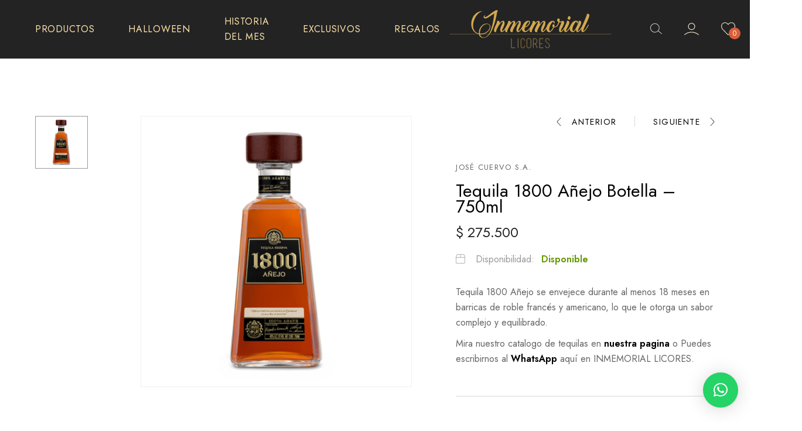

--- FILE ---
content_type: text/html; charset=UTF-8
request_url: https://licoresinmemorial.com/productos/licores/tequila/tequila-1800-anejo-botella-750ml/
body_size: 28617
content:
<!DOCTYPE html>
<html lang="es">
<head>
	<meta charset="UTF-8">
    <meta name="viewport" content="width=device-width, initial-scale=1">
    <link rel="profile" href="https://gmpg.org/xfn/11">

	<meta name='robots' content='index, follow, max-image-preview:large, max-snippet:-1, max-video-preview:-1' />

	<!-- This site is optimized with the Yoast SEO plugin v25.5 - https://yoast.com/wordpress/plugins/seo/ -->
	<title>Tequila 1800 Añejo Botella - 750ml - Inmemorial Licores</title>
	<meta name="description" content="Tequila 1800 Añejo se envejece durante al menos 18 meses en barricas de roble francés y americano, lo que le otorga un sabor complejo y equilibrado." />
	<link rel="canonical" href="https://licoresinmemorial.com/productos/licores/tequila/tequila-1800-anejo-botella-750ml/" />
	<meta property="og:locale" content="es_ES" />
	<meta property="og:type" content="article" />
	<meta property="og:title" content="Tequila 1800 Añejo Botella - 750ml - Inmemorial Licores" />
	<meta property="og:description" content="Tequila 1800 Añejo se envejece durante al menos 18 meses en barricas de roble francés y americano, lo que le otorga un sabor complejo y equilibrado." />
	<meta property="og:url" content="https://licoresinmemorial.com/productos/licores/tequila/tequila-1800-anejo-botella-750ml/" />
	<meta property="og:site_name" content="Inmemorial Licores" />
	<meta property="article:modified_time" content="2024-07-08T21:00:12+00:00" />
	<meta property="og:image" content="https://licoresinmemorial.com/wp-content/uploads/2023/04/294900-800-auto-e1682535394667.png" />
	<meta property="og:image:width" content="580" />
	<meta property="og:image:height" content="580" />
	<meta property="og:image:type" content="image/png" />
	<meta name="twitter:card" content="summary_large_image" />
	<meta name="twitter:label1" content="Tiempo de lectura" />
	<meta name="twitter:data1" content="2 minutos" />
	<script type="application/ld+json" class="yoast-schema-graph">{"@context":"https://schema.org","@graph":[{"@type":"WebPage","@id":"https://licoresinmemorial.com/productos/licores/tequila/tequila-1800-anejo-botella-750ml/","url":"https://licoresinmemorial.com/productos/licores/tequila/tequila-1800-anejo-botella-750ml/","name":"Tequila 1800 Añejo Botella - 750ml - Inmemorial Licores","isPartOf":{"@id":"https://licoresinmemorial.com/#website"},"primaryImageOfPage":{"@id":"https://licoresinmemorial.com/productos/licores/tequila/tequila-1800-anejo-botella-750ml/#primaryimage"},"image":{"@id":"https://licoresinmemorial.com/productos/licores/tequila/tequila-1800-anejo-botella-750ml/#primaryimage"},"thumbnailUrl":"https://licoresinmemorial.com/wp-content/uploads/2023/04/294900-800-auto-e1682535394667.png","datePublished":"2023-04-26T18:57:03+00:00","dateModified":"2024-07-08T21:00:12+00:00","description":"Tequila 1800 Añejo se envejece durante al menos 18 meses en barricas de roble francés y americano, lo que le otorga un sabor complejo y equilibrado.","breadcrumb":{"@id":"https://licoresinmemorial.com/productos/licores/tequila/tequila-1800-anejo-botella-750ml/#breadcrumb"},"inLanguage":"es","potentialAction":[{"@type":"ReadAction","target":["https://licoresinmemorial.com/productos/licores/tequila/tequila-1800-anejo-botella-750ml/"]}]},{"@type":"ImageObject","inLanguage":"es","@id":"https://licoresinmemorial.com/productos/licores/tequila/tequila-1800-anejo-botella-750ml/#primaryimage","url":"https://licoresinmemorial.com/wp-content/uploads/2023/04/294900-800-auto-e1682535394667.png","contentUrl":"https://licoresinmemorial.com/wp-content/uploads/2023/04/294900-800-auto-e1682535394667.png","width":580,"height":580,"caption":"Tequila 1800 Añejo se envejece durante al menos 18 meses en barricas de roble francés y americano, lo que le otorga un sabor complejo y equilibrado."},{"@type":"BreadcrumbList","@id":"https://licoresinmemorial.com/productos/licores/tequila/tequila-1800-anejo-botella-750ml/#breadcrumb","itemListElement":[{"@type":"ListItem","position":1,"name":"Portada","item":"https://licoresinmemorial.com/"},{"@type":"ListItem","position":2,"name":"Tienda","item":"https://licoresinmemorial.com/tienda/"},{"@type":"ListItem","position":3,"name":"Tequila 1800 Añejo Botella &#8211; 750ml"}]},{"@type":"WebSite","@id":"https://licoresinmemorial.com/#website","url":"https://licoresinmemorial.com/","name":"Inmemorial Licores","description":"","publisher":{"@id":"https://licoresinmemorial.com/#organization"},"potentialAction":[{"@type":"SearchAction","target":{"@type":"EntryPoint","urlTemplate":"https://licoresinmemorial.com/?s={search_term_string}"},"query-input":{"@type":"PropertyValueSpecification","valueRequired":true,"valueName":"search_term_string"}}],"inLanguage":"es"},{"@type":"Organization","@id":"https://licoresinmemorial.com/#organization","name":"Inmemorial Licores","url":"https://licoresinmemorial.com/","logo":{"@type":"ImageObject","inLanguage":"es","@id":"https://licoresinmemorial.com/#/schema/logo/image/","url":"https://licoresinmemorial.com/wp-content/uploads/2023/04/logo-inmemorial.png","contentUrl":"https://licoresinmemorial.com/wp-content/uploads/2023/04/logo-inmemorial.png","width":700,"height":175,"caption":"Inmemorial Licores"},"image":{"@id":"https://licoresinmemorial.com/#/schema/logo/image/"},"sameAs":["https://www.instagram.com/inmemoriallicores/"]}]}</script>
	<!-- / Yoast SEO plugin. -->


<link rel='dns-prefetch' href='//www.googletagmanager.com' />
<link rel="alternate" type="application/rss+xml" title="Inmemorial Licores &raquo; Feed" href="https://licoresinmemorial.com/feed/" />
<link rel="alternate" type="application/rss+xml" title="Inmemorial Licores &raquo; Feed de los comentarios" href="https://licoresinmemorial.com/comments/feed/" />
<link rel="alternate" title="oEmbed (JSON)" type="application/json+oembed" href="https://licoresinmemorial.com/wp-json/oembed/1.0/embed?url=https%3A%2F%2Flicoresinmemorial.com%2Fproductos%2Flicores%2Ftequila%2Ftequila-1800-anejo-botella-750ml%2F" />
<link rel="alternate" title="oEmbed (XML)" type="text/xml+oembed" href="https://licoresinmemorial.com/wp-json/oembed/1.0/embed?url=https%3A%2F%2Flicoresinmemorial.com%2Fproductos%2Flicores%2Ftequila%2Ftequila-1800-anejo-botella-750ml%2F&#038;format=xml" />
<style id='wp-img-auto-sizes-contain-inline-css' type='text/css'>
img:is([sizes=auto i],[sizes^="auto," i]){contain-intrinsic-size:3000px 1500px}
/*# sourceURL=wp-img-auto-sizes-contain-inline-css */
</style>
<style id='wp-emoji-styles-inline-css' type='text/css'>

	img.wp-smiley, img.emoji {
		display: inline !important;
		border: none !important;
		box-shadow: none !important;
		height: 1em !important;
		width: 1em !important;
		margin: 0 0.07em !important;
		vertical-align: -0.1em !important;
		background: none !important;
		padding: 0 !important;
	}
/*# sourceURL=wp-emoji-styles-inline-css */
</style>
<link rel='stylesheet' id='wp-block-library-css' href='https://licoresinmemorial.com/wp-includes/css/dist/block-library/style.min.css?ver=6.9' type='text/css' media='all' />
<style id='wp-block-button-inline-css' type='text/css'>
.wp-block-button__link{align-content:center;box-sizing:border-box;cursor:pointer;display:inline-block;height:100%;text-align:center;word-break:break-word}.wp-block-button__link.aligncenter{text-align:center}.wp-block-button__link.alignright{text-align:right}:where(.wp-block-button__link){border-radius:9999px;box-shadow:none;padding:calc(.667em + 2px) calc(1.333em + 2px);text-decoration:none}.wp-block-button[style*=text-decoration] .wp-block-button__link{text-decoration:inherit}.wp-block-buttons>.wp-block-button.has-custom-width{max-width:none}.wp-block-buttons>.wp-block-button.has-custom-width .wp-block-button__link{width:100%}.wp-block-buttons>.wp-block-button.has-custom-font-size .wp-block-button__link{font-size:inherit}.wp-block-buttons>.wp-block-button.wp-block-button__width-25{width:calc(25% - var(--wp--style--block-gap, .5em)*.75)}.wp-block-buttons>.wp-block-button.wp-block-button__width-50{width:calc(50% - var(--wp--style--block-gap, .5em)*.5)}.wp-block-buttons>.wp-block-button.wp-block-button__width-75{width:calc(75% - var(--wp--style--block-gap, .5em)*.25)}.wp-block-buttons>.wp-block-button.wp-block-button__width-100{flex-basis:100%;width:100%}.wp-block-buttons.is-vertical>.wp-block-button.wp-block-button__width-25{width:25%}.wp-block-buttons.is-vertical>.wp-block-button.wp-block-button__width-50{width:50%}.wp-block-buttons.is-vertical>.wp-block-button.wp-block-button__width-75{width:75%}.wp-block-button.is-style-squared,.wp-block-button__link.wp-block-button.is-style-squared{border-radius:0}.wp-block-button.no-border-radius,.wp-block-button__link.no-border-radius{border-radius:0!important}:root :where(.wp-block-button .wp-block-button__link.is-style-outline),:root :where(.wp-block-button.is-style-outline>.wp-block-button__link){border:2px solid;padding:.667em 1.333em}:root :where(.wp-block-button .wp-block-button__link.is-style-outline:not(.has-text-color)),:root :where(.wp-block-button.is-style-outline>.wp-block-button__link:not(.has-text-color)){color:currentColor}:root :where(.wp-block-button .wp-block-button__link.is-style-outline:not(.has-background)),:root :where(.wp-block-button.is-style-outline>.wp-block-button__link:not(.has-background)){background-color:initial;background-image:none}
/*# sourceURL=https://licoresinmemorial.com/wp-includes/blocks/button/style.min.css */
</style>
<style id='wp-block-image-inline-css' type='text/css'>
.wp-block-image>a,.wp-block-image>figure>a{display:inline-block}.wp-block-image img{box-sizing:border-box;height:auto;max-width:100%;vertical-align:bottom}@media not (prefers-reduced-motion){.wp-block-image img.hide{visibility:hidden}.wp-block-image img.show{animation:show-content-image .4s}}.wp-block-image[style*=border-radius] img,.wp-block-image[style*=border-radius]>a{border-radius:inherit}.wp-block-image.has-custom-border img{box-sizing:border-box}.wp-block-image.aligncenter{text-align:center}.wp-block-image.alignfull>a,.wp-block-image.alignwide>a{width:100%}.wp-block-image.alignfull img,.wp-block-image.alignwide img{height:auto;width:100%}.wp-block-image .aligncenter,.wp-block-image .alignleft,.wp-block-image .alignright,.wp-block-image.aligncenter,.wp-block-image.alignleft,.wp-block-image.alignright{display:table}.wp-block-image .aligncenter>figcaption,.wp-block-image .alignleft>figcaption,.wp-block-image .alignright>figcaption,.wp-block-image.aligncenter>figcaption,.wp-block-image.alignleft>figcaption,.wp-block-image.alignright>figcaption{caption-side:bottom;display:table-caption}.wp-block-image .alignleft{float:left;margin:.5em 1em .5em 0}.wp-block-image .alignright{float:right;margin:.5em 0 .5em 1em}.wp-block-image .aligncenter{margin-left:auto;margin-right:auto}.wp-block-image :where(figcaption){margin-bottom:1em;margin-top:.5em}.wp-block-image.is-style-circle-mask img{border-radius:9999px}@supports ((-webkit-mask-image:none) or (mask-image:none)) or (-webkit-mask-image:none){.wp-block-image.is-style-circle-mask img{border-radius:0;-webkit-mask-image:url('data:image/svg+xml;utf8,<svg viewBox="0 0 100 100" xmlns="http://www.w3.org/2000/svg"><circle cx="50" cy="50" r="50"/></svg>');mask-image:url('data:image/svg+xml;utf8,<svg viewBox="0 0 100 100" xmlns="http://www.w3.org/2000/svg"><circle cx="50" cy="50" r="50"/></svg>');mask-mode:alpha;-webkit-mask-position:center;mask-position:center;-webkit-mask-repeat:no-repeat;mask-repeat:no-repeat;-webkit-mask-size:contain;mask-size:contain}}:root :where(.wp-block-image.is-style-rounded img,.wp-block-image .is-style-rounded img){border-radius:9999px}.wp-block-image figure{margin:0}.wp-lightbox-container{display:flex;flex-direction:column;position:relative}.wp-lightbox-container img{cursor:zoom-in}.wp-lightbox-container img:hover+button{opacity:1}.wp-lightbox-container button{align-items:center;backdrop-filter:blur(16px) saturate(180%);background-color:#5a5a5a40;border:none;border-radius:4px;cursor:zoom-in;display:flex;height:20px;justify-content:center;opacity:0;padding:0;position:absolute;right:16px;text-align:center;top:16px;width:20px;z-index:100}@media not (prefers-reduced-motion){.wp-lightbox-container button{transition:opacity .2s ease}}.wp-lightbox-container button:focus-visible{outline:3px auto #5a5a5a40;outline:3px auto -webkit-focus-ring-color;outline-offset:3px}.wp-lightbox-container button:hover{cursor:pointer;opacity:1}.wp-lightbox-container button:focus{opacity:1}.wp-lightbox-container button:focus,.wp-lightbox-container button:hover,.wp-lightbox-container button:not(:hover):not(:active):not(.has-background){background-color:#5a5a5a40;border:none}.wp-lightbox-overlay{box-sizing:border-box;cursor:zoom-out;height:100vh;left:0;overflow:hidden;position:fixed;top:0;visibility:hidden;width:100%;z-index:100000}.wp-lightbox-overlay .close-button{align-items:center;cursor:pointer;display:flex;justify-content:center;min-height:40px;min-width:40px;padding:0;position:absolute;right:calc(env(safe-area-inset-right) + 16px);top:calc(env(safe-area-inset-top) + 16px);z-index:5000000}.wp-lightbox-overlay .close-button:focus,.wp-lightbox-overlay .close-button:hover,.wp-lightbox-overlay .close-button:not(:hover):not(:active):not(.has-background){background:none;border:none}.wp-lightbox-overlay .lightbox-image-container{height:var(--wp--lightbox-container-height);left:50%;overflow:hidden;position:absolute;top:50%;transform:translate(-50%,-50%);transform-origin:top left;width:var(--wp--lightbox-container-width);z-index:9999999999}.wp-lightbox-overlay .wp-block-image{align-items:center;box-sizing:border-box;display:flex;height:100%;justify-content:center;margin:0;position:relative;transform-origin:0 0;width:100%;z-index:3000000}.wp-lightbox-overlay .wp-block-image img{height:var(--wp--lightbox-image-height);min-height:var(--wp--lightbox-image-height);min-width:var(--wp--lightbox-image-width);width:var(--wp--lightbox-image-width)}.wp-lightbox-overlay .wp-block-image figcaption{display:none}.wp-lightbox-overlay button{background:none;border:none}.wp-lightbox-overlay .scrim{background-color:#fff;height:100%;opacity:.9;position:absolute;width:100%;z-index:2000000}.wp-lightbox-overlay.active{visibility:visible}@media not (prefers-reduced-motion){.wp-lightbox-overlay.active{animation:turn-on-visibility .25s both}.wp-lightbox-overlay.active img{animation:turn-on-visibility .35s both}.wp-lightbox-overlay.show-closing-animation:not(.active){animation:turn-off-visibility .35s both}.wp-lightbox-overlay.show-closing-animation:not(.active) img{animation:turn-off-visibility .25s both}.wp-lightbox-overlay.zoom.active{animation:none;opacity:1;visibility:visible}.wp-lightbox-overlay.zoom.active .lightbox-image-container{animation:lightbox-zoom-in .4s}.wp-lightbox-overlay.zoom.active .lightbox-image-container img{animation:none}.wp-lightbox-overlay.zoom.active .scrim{animation:turn-on-visibility .4s forwards}.wp-lightbox-overlay.zoom.show-closing-animation:not(.active){animation:none}.wp-lightbox-overlay.zoom.show-closing-animation:not(.active) .lightbox-image-container{animation:lightbox-zoom-out .4s}.wp-lightbox-overlay.zoom.show-closing-animation:not(.active) .lightbox-image-container img{animation:none}.wp-lightbox-overlay.zoom.show-closing-animation:not(.active) .scrim{animation:turn-off-visibility .4s forwards}}@keyframes show-content-image{0%{visibility:hidden}99%{visibility:hidden}to{visibility:visible}}@keyframes turn-on-visibility{0%{opacity:0}to{opacity:1}}@keyframes turn-off-visibility{0%{opacity:1;visibility:visible}99%{opacity:0;visibility:visible}to{opacity:0;visibility:hidden}}@keyframes lightbox-zoom-in{0%{transform:translate(calc((-100vw + var(--wp--lightbox-scrollbar-width))/2 + var(--wp--lightbox-initial-left-position)),calc(-50vh + var(--wp--lightbox-initial-top-position))) scale(var(--wp--lightbox-scale))}to{transform:translate(-50%,-50%) scale(1)}}@keyframes lightbox-zoom-out{0%{transform:translate(-50%,-50%) scale(1);visibility:visible}99%{visibility:visible}to{transform:translate(calc((-100vw + var(--wp--lightbox-scrollbar-width))/2 + var(--wp--lightbox-initial-left-position)),calc(-50vh + var(--wp--lightbox-initial-top-position))) scale(var(--wp--lightbox-scale));visibility:hidden}}
/*# sourceURL=https://licoresinmemorial.com/wp-includes/blocks/image/style.min.css */
</style>
<style id='wp-block-image-theme-inline-css' type='text/css'>
:root :where(.wp-block-image figcaption){color:#555;font-size:13px;text-align:center}.is-dark-theme :root :where(.wp-block-image figcaption){color:#ffffffa6}.wp-block-image{margin:0 0 1em}
/*# sourceURL=https://licoresinmemorial.com/wp-includes/blocks/image/theme.min.css */
</style>
<style id='wp-block-buttons-inline-css' type='text/css'>
.wp-block-buttons{box-sizing:border-box}.wp-block-buttons.is-vertical{flex-direction:column}.wp-block-buttons.is-vertical>.wp-block-button:last-child{margin-bottom:0}.wp-block-buttons>.wp-block-button{display:inline-block;margin:0}.wp-block-buttons.is-content-justification-left{justify-content:flex-start}.wp-block-buttons.is-content-justification-left.is-vertical{align-items:flex-start}.wp-block-buttons.is-content-justification-center{justify-content:center}.wp-block-buttons.is-content-justification-center.is-vertical{align-items:center}.wp-block-buttons.is-content-justification-right{justify-content:flex-end}.wp-block-buttons.is-content-justification-right.is-vertical{align-items:flex-end}.wp-block-buttons.is-content-justification-space-between{justify-content:space-between}.wp-block-buttons.aligncenter{text-align:center}.wp-block-buttons:not(.is-content-justification-space-between,.is-content-justification-right,.is-content-justification-left,.is-content-justification-center) .wp-block-button.aligncenter{margin-left:auto;margin-right:auto;width:100%}.wp-block-buttons[style*=text-decoration] .wp-block-button,.wp-block-buttons[style*=text-decoration] .wp-block-button__link{text-decoration:inherit}.wp-block-buttons.has-custom-font-size .wp-block-button__link{font-size:inherit}.wp-block-buttons .wp-block-button__link{width:100%}.wp-block-button.aligncenter{text-align:center}
/*# sourceURL=https://licoresinmemorial.com/wp-includes/blocks/buttons/style.min.css */
</style>
<style id='wp-block-paragraph-inline-css' type='text/css'>
.is-small-text{font-size:.875em}.is-regular-text{font-size:1em}.is-large-text{font-size:2.25em}.is-larger-text{font-size:3em}.has-drop-cap:not(:focus):first-letter{float:left;font-size:8.4em;font-style:normal;font-weight:100;line-height:.68;margin:.05em .1em 0 0;text-transform:uppercase}body.rtl .has-drop-cap:not(:focus):first-letter{float:none;margin-left:.1em}p.has-drop-cap.has-background{overflow:hidden}:root :where(p.has-background){padding:1.25em 2.375em}:where(p.has-text-color:not(.has-link-color)) a{color:inherit}p.has-text-align-left[style*="writing-mode:vertical-lr"],p.has-text-align-right[style*="writing-mode:vertical-rl"]{rotate:180deg}
/*# sourceURL=https://licoresinmemorial.com/wp-includes/blocks/paragraph/style.min.css */
</style>
<style id='wp-block-spacer-inline-css' type='text/css'>
.wp-block-spacer{clear:both}
/*# sourceURL=https://licoresinmemorial.com/wp-includes/blocks/spacer/style.min.css */
</style>
<link rel='stylesheet' id='wc-blocks-style-css' href='https://licoresinmemorial.com/wp-content/plugins/woocommerce/assets/client/blocks/wc-blocks.css?ver=wc-9.7.2' type='text/css' media='all' />
<style id='global-styles-inline-css' type='text/css'>
:root{--wp--preset--aspect-ratio--square: 1;--wp--preset--aspect-ratio--4-3: 4/3;--wp--preset--aspect-ratio--3-4: 3/4;--wp--preset--aspect-ratio--3-2: 3/2;--wp--preset--aspect-ratio--2-3: 2/3;--wp--preset--aspect-ratio--16-9: 16/9;--wp--preset--aspect-ratio--9-16: 9/16;--wp--preset--color--black: #000000;--wp--preset--color--cyan-bluish-gray: #abb8c3;--wp--preset--color--white: #ffffff;--wp--preset--color--pale-pink: #f78da7;--wp--preset--color--vivid-red: #cf2e2e;--wp--preset--color--luminous-vivid-orange: #ff6900;--wp--preset--color--luminous-vivid-amber: #fcb900;--wp--preset--color--light-green-cyan: #7bdcb5;--wp--preset--color--vivid-green-cyan: #00d084;--wp--preset--color--pale-cyan-blue: #8ed1fc;--wp--preset--color--vivid-cyan-blue: #0693e3;--wp--preset--color--vivid-purple: #9b51e0;--wp--preset--gradient--vivid-cyan-blue-to-vivid-purple: linear-gradient(135deg,rgb(6,147,227) 0%,rgb(155,81,224) 100%);--wp--preset--gradient--light-green-cyan-to-vivid-green-cyan: linear-gradient(135deg,rgb(122,220,180) 0%,rgb(0,208,130) 100%);--wp--preset--gradient--luminous-vivid-amber-to-luminous-vivid-orange: linear-gradient(135deg,rgb(252,185,0) 0%,rgb(255,105,0) 100%);--wp--preset--gradient--luminous-vivid-orange-to-vivid-red: linear-gradient(135deg,rgb(255,105,0) 0%,rgb(207,46,46) 100%);--wp--preset--gradient--very-light-gray-to-cyan-bluish-gray: linear-gradient(135deg,rgb(238,238,238) 0%,rgb(169,184,195) 100%);--wp--preset--gradient--cool-to-warm-spectrum: linear-gradient(135deg,rgb(74,234,220) 0%,rgb(151,120,209) 20%,rgb(207,42,186) 40%,rgb(238,44,130) 60%,rgb(251,105,98) 80%,rgb(254,248,76) 100%);--wp--preset--gradient--blush-light-purple: linear-gradient(135deg,rgb(255,206,236) 0%,rgb(152,150,240) 100%);--wp--preset--gradient--blush-bordeaux: linear-gradient(135deg,rgb(254,205,165) 0%,rgb(254,45,45) 50%,rgb(107,0,62) 100%);--wp--preset--gradient--luminous-dusk: linear-gradient(135deg,rgb(255,203,112) 0%,rgb(199,81,192) 50%,rgb(65,88,208) 100%);--wp--preset--gradient--pale-ocean: linear-gradient(135deg,rgb(255,245,203) 0%,rgb(182,227,212) 50%,rgb(51,167,181) 100%);--wp--preset--gradient--electric-grass: linear-gradient(135deg,rgb(202,248,128) 0%,rgb(113,206,126) 100%);--wp--preset--gradient--midnight: linear-gradient(135deg,rgb(2,3,129) 0%,rgb(40,116,252) 100%);--wp--preset--font-size--small: 13px;--wp--preset--font-size--medium: 20px;--wp--preset--font-size--large: 36px;--wp--preset--font-size--x-large: 42px;--wp--preset--font-family--inter: "Inter", sans-serif;--wp--preset--font-family--cardo: Cardo;--wp--preset--spacing--20: 0.44rem;--wp--preset--spacing--30: 0.67rem;--wp--preset--spacing--40: 1rem;--wp--preset--spacing--50: 1.5rem;--wp--preset--spacing--60: 2.25rem;--wp--preset--spacing--70: 3.38rem;--wp--preset--spacing--80: 5.06rem;--wp--preset--shadow--natural: 6px 6px 9px rgba(0, 0, 0, 0.2);--wp--preset--shadow--deep: 12px 12px 50px rgba(0, 0, 0, 0.4);--wp--preset--shadow--sharp: 6px 6px 0px rgba(0, 0, 0, 0.2);--wp--preset--shadow--outlined: 6px 6px 0px -3px rgb(255, 255, 255), 6px 6px rgb(0, 0, 0);--wp--preset--shadow--crisp: 6px 6px 0px rgb(0, 0, 0);}:where(.is-layout-flex){gap: 0.5em;}:where(.is-layout-grid){gap: 0.5em;}body .is-layout-flex{display: flex;}.is-layout-flex{flex-wrap: wrap;align-items: center;}.is-layout-flex > :is(*, div){margin: 0;}body .is-layout-grid{display: grid;}.is-layout-grid > :is(*, div){margin: 0;}:where(.wp-block-columns.is-layout-flex){gap: 2em;}:where(.wp-block-columns.is-layout-grid){gap: 2em;}:where(.wp-block-post-template.is-layout-flex){gap: 1.25em;}:where(.wp-block-post-template.is-layout-grid){gap: 1.25em;}.has-black-color{color: var(--wp--preset--color--black) !important;}.has-cyan-bluish-gray-color{color: var(--wp--preset--color--cyan-bluish-gray) !important;}.has-white-color{color: var(--wp--preset--color--white) !important;}.has-pale-pink-color{color: var(--wp--preset--color--pale-pink) !important;}.has-vivid-red-color{color: var(--wp--preset--color--vivid-red) !important;}.has-luminous-vivid-orange-color{color: var(--wp--preset--color--luminous-vivid-orange) !important;}.has-luminous-vivid-amber-color{color: var(--wp--preset--color--luminous-vivid-amber) !important;}.has-light-green-cyan-color{color: var(--wp--preset--color--light-green-cyan) !important;}.has-vivid-green-cyan-color{color: var(--wp--preset--color--vivid-green-cyan) !important;}.has-pale-cyan-blue-color{color: var(--wp--preset--color--pale-cyan-blue) !important;}.has-vivid-cyan-blue-color{color: var(--wp--preset--color--vivid-cyan-blue) !important;}.has-vivid-purple-color{color: var(--wp--preset--color--vivid-purple) !important;}.has-black-background-color{background-color: var(--wp--preset--color--black) !important;}.has-cyan-bluish-gray-background-color{background-color: var(--wp--preset--color--cyan-bluish-gray) !important;}.has-white-background-color{background-color: var(--wp--preset--color--white) !important;}.has-pale-pink-background-color{background-color: var(--wp--preset--color--pale-pink) !important;}.has-vivid-red-background-color{background-color: var(--wp--preset--color--vivid-red) !important;}.has-luminous-vivid-orange-background-color{background-color: var(--wp--preset--color--luminous-vivid-orange) !important;}.has-luminous-vivid-amber-background-color{background-color: var(--wp--preset--color--luminous-vivid-amber) !important;}.has-light-green-cyan-background-color{background-color: var(--wp--preset--color--light-green-cyan) !important;}.has-vivid-green-cyan-background-color{background-color: var(--wp--preset--color--vivid-green-cyan) !important;}.has-pale-cyan-blue-background-color{background-color: var(--wp--preset--color--pale-cyan-blue) !important;}.has-vivid-cyan-blue-background-color{background-color: var(--wp--preset--color--vivid-cyan-blue) !important;}.has-vivid-purple-background-color{background-color: var(--wp--preset--color--vivid-purple) !important;}.has-black-border-color{border-color: var(--wp--preset--color--black) !important;}.has-cyan-bluish-gray-border-color{border-color: var(--wp--preset--color--cyan-bluish-gray) !important;}.has-white-border-color{border-color: var(--wp--preset--color--white) !important;}.has-pale-pink-border-color{border-color: var(--wp--preset--color--pale-pink) !important;}.has-vivid-red-border-color{border-color: var(--wp--preset--color--vivid-red) !important;}.has-luminous-vivid-orange-border-color{border-color: var(--wp--preset--color--luminous-vivid-orange) !important;}.has-luminous-vivid-amber-border-color{border-color: var(--wp--preset--color--luminous-vivid-amber) !important;}.has-light-green-cyan-border-color{border-color: var(--wp--preset--color--light-green-cyan) !important;}.has-vivid-green-cyan-border-color{border-color: var(--wp--preset--color--vivid-green-cyan) !important;}.has-pale-cyan-blue-border-color{border-color: var(--wp--preset--color--pale-cyan-blue) !important;}.has-vivid-cyan-blue-border-color{border-color: var(--wp--preset--color--vivid-cyan-blue) !important;}.has-vivid-purple-border-color{border-color: var(--wp--preset--color--vivid-purple) !important;}.has-vivid-cyan-blue-to-vivid-purple-gradient-background{background: var(--wp--preset--gradient--vivid-cyan-blue-to-vivid-purple) !important;}.has-light-green-cyan-to-vivid-green-cyan-gradient-background{background: var(--wp--preset--gradient--light-green-cyan-to-vivid-green-cyan) !important;}.has-luminous-vivid-amber-to-luminous-vivid-orange-gradient-background{background: var(--wp--preset--gradient--luminous-vivid-amber-to-luminous-vivid-orange) !important;}.has-luminous-vivid-orange-to-vivid-red-gradient-background{background: var(--wp--preset--gradient--luminous-vivid-orange-to-vivid-red) !important;}.has-very-light-gray-to-cyan-bluish-gray-gradient-background{background: var(--wp--preset--gradient--very-light-gray-to-cyan-bluish-gray) !important;}.has-cool-to-warm-spectrum-gradient-background{background: var(--wp--preset--gradient--cool-to-warm-spectrum) !important;}.has-blush-light-purple-gradient-background{background: var(--wp--preset--gradient--blush-light-purple) !important;}.has-blush-bordeaux-gradient-background{background: var(--wp--preset--gradient--blush-bordeaux) !important;}.has-luminous-dusk-gradient-background{background: var(--wp--preset--gradient--luminous-dusk) !important;}.has-pale-ocean-gradient-background{background: var(--wp--preset--gradient--pale-ocean) !important;}.has-electric-grass-gradient-background{background: var(--wp--preset--gradient--electric-grass) !important;}.has-midnight-gradient-background{background: var(--wp--preset--gradient--midnight) !important;}.has-small-font-size{font-size: var(--wp--preset--font-size--small) !important;}.has-medium-font-size{font-size: var(--wp--preset--font-size--medium) !important;}.has-large-font-size{font-size: var(--wp--preset--font-size--large) !important;}.has-x-large-font-size{font-size: var(--wp--preset--font-size--x-large) !important;}
/*# sourceURL=global-styles-inline-css */
</style>
<style id='core-block-supports-inline-css' type='text/css'>
.wp-container-core-buttons-is-layout-d9cd0f1e{justify-content:center;align-items:stretch;}
/*# sourceURL=core-block-supports-inline-css */
</style>
<style id='core-block-supports-duotone-inline-css' type='text/css'>
.wp-duotone-rgb000-rgb159159159-1.wp-block-image img, .wp-duotone-rgb000-rgb159159159-1.wp-block-image .components-placeholder{filter:url(#wp-duotone-rgb000-rgb159159159-1);}
/*# sourceURL=core-block-supports-duotone-inline-css */
</style>

<style id='classic-theme-styles-inline-css' type='text/css'>
/*! This file is auto-generated */
.wp-block-button__link{color:#fff;background-color:#32373c;border-radius:9999px;box-shadow:none;text-decoration:none;padding:calc(.667em + 2px) calc(1.333em + 2px);font-size:1.125em}.wp-block-file__button{background:#32373c;color:#fff;text-decoration:none}
/*# sourceURL=/wp-includes/css/classic-themes.min.css */
</style>
<style id='age-gate-custom-inline-css' type='text/css'>
:root{--ag-background-color: rgba(0,0,0,1);--ag-background-image: url(https://licoresinmemorial.com/wp-content/uploads/2023/04/bg-vinos-1.jpeg);--ag-background-image-position: center center;--ag-background-image-opacity: 0.3;--ag-form-background: rgba(0,0,0,0);--ag-text-color: #fffafa;--ag-blur: 5px;}
/*# sourceURL=age-gate-custom-inline-css */
</style>
<link rel='stylesheet' id='age-gate-css' href='https://licoresinmemorial.com/wp-content/plugins/age-gate/dist/main.css?ver=3.7.1' type='text/css' media='all' />
<style id='age-gate-options-inline-css' type='text/css'>
:root{--ag-background-color: rgba(0,0,0,1);--ag-background-image: url(https://licoresinmemorial.com/wp-content/uploads/2023/04/bg-vinos-1.jpeg);--ag-background-image-position: center center;--ag-background-image-opacity: 0.3;--ag-form-background: rgba(0,0,0,0);--ag-text-color: #fffafa;--ag-blur: 5px;}
/*# sourceURL=age-gate-options-inline-css */
</style>
<link rel='stylesheet' id='contact-form-7-css' href='https://licoresinmemorial.com/wp-content/plugins/contact-form-7/includes/css/styles.css?ver=6.1' type='text/css' media='all' />
<style id='woocommerce-inline-inline-css' type='text/css'>
.woocommerce form .form-row .required { visibility: visible; }
/*# sourceURL=woocommerce-inline-inline-css */
</style>
<link rel='stylesheet' id='wcboost-variation-swatches-css' href='https://licoresinmemorial.com/wp-content/plugins/wcboost-variation-swatches/assets/css/frontend.css?ver=1.1.2' type='text/css' media='all' />
<style id='wcboost-variation-swatches-inline-css' type='text/css'>
:root { --wcboost-swatches-item-width: 30px; --wcboost-swatches-item-height: 30px; }
/*# sourceURL=wcboost-variation-swatches-inline-css */
</style>
<link rel='stylesheet' id='wcboost-wishlist-css' href='https://licoresinmemorial.com/wp-content/plugins/wcboost-wishlist/assets/css/wishlist.css?ver=1.1.5' type='text/css' media='all' />
<link rel='stylesheet' id='durotan-deals-css' href='https://licoresinmemorial.com/wp-content/plugins/durotan-addons/modules/product-deals/assets/deals.css?ver=1.0.0' type='text/css' media='all' />
<link rel='stylesheet' id='brands-styles-css' href='https://licoresinmemorial.com/wp-content/plugins/woocommerce/assets/css/brands.css?ver=9.7.2' type='text/css' media='all' />
<link rel='stylesheet' id='select2-css' href='https://licoresinmemorial.com/wp-content/plugins/woocommerce/assets/css/select2.css?ver=9.7.2' type='text/css' media='all' />
<link rel='stylesheet' id='durotan-size-guide-content-css' href='https://licoresinmemorial.com/wp-content/plugins/durotan-addons/modules/size-guide/assets/css/size-guide.css?ver=6.9' type='text/css' media='all' />
<link rel='stylesheet' id='durotan-fonts-css' href='https://fonts.googleapis.com/css?family=Jost%3Aital%2Cwght%400%2C100%3B0%2C200%3B0%2C300%3B0%2C400%3B0%2C500%3B0%2C600%3B0%2C700%3B0%2C800%3B0%2C900%3B1%2C100%3B1%2C200%3B1%2C300%3B1%2C400%3B1%2C500%3B1%2C600%3B1%2C700%3B1%2C800%3B1%2C900%7CMarcellus%7CWork%2BSans%3Aital%2Cwght%400%2C100%3B0%2C200%3B0%2C300%3B0%2C400%3B0%2C500%3B0%2C600%3B0%2C700%3B0%2C800%3B0%2C900%3B1%2C100%3B1%2C200%3B1%2C300%3B1%2C400%3B1%2C500%3B1%2C600%3B1%2C700%3B1%2C800%3B1%2C900&#038;display=swap&#038;ver=6.9' type='text/css' media='all' />
<link rel='stylesheet' id='swiper-css' href='https://licoresinmemorial.com/wp-content/plugins/elementor/assets/lib/swiper/v8/css/swiper.min.css?ver=8.4.5' type='text/css' media='all' />
<link rel='stylesheet' id='durotan-css' href='https://licoresinmemorial.com/wp-content/themes/durotan/style.css?ver=20220501' type='text/css' media='all' />
<style id='durotan-inline-css' type='text/css'>
.header__main { height: 100px; }.header-sticky .site-header.minimized .header__main{ height: 100px; }.header__mobile { height: 80px; }.header__main, .header__mobile { background-color: #232324;
												--durotan-header-background-color: #232324; }.header__main { --durotan-header-text-color: #eaddc7 }.header__main { --durotan-header-text-hover-color: #d2a84f }.header__bottom { background-color: #3d3d3d;
																--durotan-header-background-color: #3d3d3d; }.main-navigation ul.menu > li > a { color: #ffe4a9}.main-navigation ul.menu > li:hover > a,
								.main-navigation ul.menu > li.current-menu-item > a { --durotan-header-text-hover: #d2a84f }.header-v1 .durotan-menu-item__dot { --durotan-color-primary: #d2a84f }.header-cart__counter { background-color: #da5f39 }.header-wishlist__counter { background-color: #da5f39 }.header-sticky.woocommerce-cart .cart-collaterals { top: 230px; }.header-sticky.woocommerce-cart.admin-bar .cart-collaterals { top: 262px; }.site-footer { --durotan-footer-background-color: #000000 }.site-footer { --durotan-footer-heading-color: #c5c5c5 }.site-footer { --durotan-footer-text-color: #949494 }.site-footer { --durotan-footer-text-color-hover: #d2a84f }
/*# sourceURL=durotan-inline-css */
</style>
<link rel='stylesheet' id='durotan-child-style-css' href='https://licoresinmemorial.com/wp-content/themes/durotan-child/style.css?ver=6.9' type='text/css' media='all' />
<link rel='stylesheet' id='durotan-woocommerce-style-css' href='https://licoresinmemorial.com/wp-content/themes/durotan/woocommerce.css?ver=6.9' type='text/css' media='all' />
<style id='durotan-woocommerce-style-inline-css' type='text/css'>
.page-header__catalog-page {padding-top: 40px}.page-header__catalog-page {padding-bottom: 20px}.durotan-recently-viewed-product { --durotan-recently-viewed-background-color: #f1f1f1 }
/*# sourceURL=durotan-woocommerce-style-inline-css */
</style>
<script type="text/template" id="tmpl-variation-template">
	<div class="woocommerce-variation-description">{{{ data.variation.variation_description }}}</div>
	<div class="woocommerce-variation-price">{{{ data.variation.price_html }}}</div>
	<div class="woocommerce-variation-availability">{{{ data.variation.availability_html }}}</div>
</script>
<script type="text/template" id="tmpl-unavailable-variation-template">
	<p role="alert">Lo siento, este producto no está disponible. Por favor, elige otra combinación.</p>
</script>
<script type="text/javascript" src="https://licoresinmemorial.com/wp-includes/js/jquery/jquery.min.js?ver=3.7.1" id="jquery-core-js"></script>
<script type="text/javascript" src="https://licoresinmemorial.com/wp-includes/js/jquery/jquery-migrate.min.js?ver=3.4.1" id="jquery-migrate-js"></script>
<script type="text/javascript" src="https://licoresinmemorial.com/wp-content/plugins/woocommerce/assets/js/jquery-blockui/jquery.blockUI.min.js?ver=2.7.0-wc.9.7.2" id="jquery-blockui-js" data-wp-strategy="defer"></script>
<script type="text/javascript" id="wc-add-to-cart-js-extra">
/* <![CDATA[ */
var wc_add_to_cart_params = {"ajax_url":"/wp-admin/admin-ajax.php","wc_ajax_url":"/?wc-ajax=%%endpoint%%","i18n_view_cart":"Ver carrito","cart_url":"https://licoresinmemorial.com/carrito-de-compra/","is_cart":"","cart_redirect_after_add":"no"};
//# sourceURL=wc-add-to-cart-js-extra
/* ]]> */
</script>
<script type="text/javascript" src="https://licoresinmemorial.com/wp-content/plugins/woocommerce/assets/js/frontend/add-to-cart.min.js?ver=9.7.2" id="wc-add-to-cart-js" defer="defer" data-wp-strategy="defer"></script>
<script type="text/javascript" src="https://licoresinmemorial.com/wp-content/plugins/woocommerce/assets/js/zoom/jquery.zoom.min.js?ver=1.7.21-wc.9.7.2" id="zoom-js" defer="defer" data-wp-strategy="defer"></script>
<script type="text/javascript" src="https://licoresinmemorial.com/wp-content/plugins/woocommerce/assets/js/flexslider/jquery.flexslider.min.js?ver=2.7.2-wc.9.7.2" id="flexslider-js" defer="defer" data-wp-strategy="defer"></script>
<script type="text/javascript" id="wc-single-product-js-extra">
/* <![CDATA[ */
var wc_single_product_params = {"i18n_required_rating_text":"Por favor elige una puntuaci\u00f3n","i18n_rating_options":["1 de 5 estrellas","2 de 5 estrellas","3 de 5 estrellas","4 de 5 estrellas","5 de 5 estrellas"],"i18n_product_gallery_trigger_text":"Ver galer\u00eda de im\u00e1genes a pantalla completa","review_rating_required":"yes","flexslider":{"rtl":false,"animation":"slide","smoothHeight":true,"directionNav":false,"controlNav":"thumbnails","slideshow":false,"animationSpeed":500,"animationLoop":false,"allowOneSlide":false},"zoom_enabled":"1","zoom_options":[],"photoswipe_enabled":"","photoswipe_options":{"shareEl":false,"closeOnScroll":false,"history":false,"hideAnimationDuration":0,"showAnimationDuration":0},"flexslider_enabled":""};
//# sourceURL=wc-single-product-js-extra
/* ]]> */
</script>
<script type="text/javascript" src="https://licoresinmemorial.com/wp-content/plugins/woocommerce/assets/js/frontend/single-product.min.js?ver=9.7.2" id="wc-single-product-js" defer="defer" data-wp-strategy="defer"></script>
<script type="text/javascript" src="https://licoresinmemorial.com/wp-content/plugins/woocommerce/assets/js/js-cookie/js.cookie.min.js?ver=2.1.4-wc.9.7.2" id="js-cookie-js" data-wp-strategy="defer"></script>
<script type="text/javascript" src="https://licoresinmemorial.com/wp-content/plugins/woocommerce/assets/js/selectWoo/selectWoo.full.min.js?ver=1.0.9-wc.9.7.2" id="selectWoo-js" defer="defer" data-wp-strategy="defer"></script>
<script type="text/javascript" src="https://licoresinmemorial.com/wp-includes/js/underscore.min.js?ver=1.13.7" id="underscore-js"></script>
<script type="text/javascript" id="wp-util-js-extra">
/* <![CDATA[ */
var _wpUtilSettings = {"ajax":{"url":"/wp-admin/admin-ajax.php"}};
//# sourceURL=wp-util-js-extra
/* ]]> */
</script>
<script type="text/javascript" src="https://licoresinmemorial.com/wp-includes/js/wp-util.min.js?ver=6.9" id="wp-util-js"></script>
<script type="text/javascript" src="https://licoresinmemorial.com/wp-content/plugins/durotan-addons/modules/size-guide/assets/js/size-guide-tab.js?ver=6.9" id="durotan-size-guide-content-js"></script>
<script type="text/javascript" id="wc-add-to-cart-variation-js-extra">
/* <![CDATA[ */
var wc_add_to_cart_variation_params = {"wc_ajax_url":"/?wc-ajax=%%endpoint%%","i18n_no_matching_variations_text":"Lo siento, no hay productos que igualen tu selecci\u00f3n. Por favor, escoge una combinaci\u00f3n diferente.","i18n_make_a_selection_text":"Elige las opciones del producto antes de a\u00f1adir este producto a tu carrito.","i18n_unavailable_text":"Lo siento, este producto no est\u00e1 disponible. Por favor, elige otra combinaci\u00f3n.","i18n_reset_alert_text":"Se ha restablecido tu selecci\u00f3n. Por favor, elige alguna opci\u00f3n del producto antes de poder a\u00f1adir este producto a tu carrito."};
//# sourceURL=wc-add-to-cart-variation-js-extra
/* ]]> */
</script>
<script type="text/javascript" src="https://licoresinmemorial.com/wp-content/plugins/woocommerce/assets/js/frontend/add-to-cart-variation.min.js?ver=9.7.2" id="wc-add-to-cart-variation-js" defer="defer" data-wp-strategy="defer"></script>

<!-- Fragmento de código de la etiqueta de Google (gtag.js) añadida por Site Kit -->
<!-- Fragmento de código de Google Analytics añadido por Site Kit -->
<script type="text/javascript" src="https://www.googletagmanager.com/gtag/js?id=GT-NMKX6BDF" id="google_gtagjs-js" async></script>
<script type="text/javascript" id="google_gtagjs-js-after">
/* <![CDATA[ */
window.dataLayer = window.dataLayer || [];function gtag(){dataLayer.push(arguments);}
gtag("set","linker",{"domains":["licoresinmemorial.com"]});
gtag("js", new Date());
gtag("set", "developer_id.dZTNiMT", true);
gtag("config", "GT-NMKX6BDF");
 window._googlesitekit = window._googlesitekit || {}; window._googlesitekit.throttledEvents = []; window._googlesitekit.gtagEvent = (name, data) => { var key = JSON.stringify( { name, data } ); if ( !! window._googlesitekit.throttledEvents[ key ] ) { return; } window._googlesitekit.throttledEvents[ key ] = true; setTimeout( () => { delete window._googlesitekit.throttledEvents[ key ]; }, 5 ); gtag( "event", name, { ...data, event_source: "site-kit" } ); }; 
//# sourceURL=google_gtagjs-js-after
/* ]]> */
</script>
<link rel="https://api.w.org/" href="https://licoresinmemorial.com/wp-json/" /><link rel="alternate" title="JSON" type="application/json" href="https://licoresinmemorial.com/wp-json/wp/v2/product/5308" /><link rel="EditURI" type="application/rsd+xml" title="RSD" href="https://licoresinmemorial.com/xmlrpc.php?rsd" />
<meta name="generator" content="WordPress 6.9" />
<meta name="generator" content="WooCommerce 9.7.2" />
<link rel='shortlink' href='https://licoresinmemorial.com/?p=5308' />
<meta name="generator" content="Site Kit by Google 1.170.0" />	<noscript><style>.woocommerce-product-gallery{ opacity: 1 !important; }</style></noscript>
	<meta name="generator" content="Elementor 3.27.6; features: additional_custom_breakpoints; settings: css_print_method-external, google_font-enabled, font_display-swap">
			<style>
				.e-con.e-parent:nth-of-type(n+4):not(.e-lazyloaded):not(.e-no-lazyload),
				.e-con.e-parent:nth-of-type(n+4):not(.e-lazyloaded):not(.e-no-lazyload) * {
					background-image: none !important;
				}
				@media screen and (max-height: 1024px) {
					.e-con.e-parent:nth-of-type(n+3):not(.e-lazyloaded):not(.e-no-lazyload),
					.e-con.e-parent:nth-of-type(n+3):not(.e-lazyloaded):not(.e-no-lazyload) * {
						background-image: none !important;
					}
				}
				@media screen and (max-height: 640px) {
					.e-con.e-parent:nth-of-type(n+2):not(.e-lazyloaded):not(.e-no-lazyload),
					.e-con.e-parent:nth-of-type(n+2):not(.e-lazyloaded):not(.e-no-lazyload) * {
						background-image: none !important;
					}
				}
			</style>
			<style class='wp-fonts-local' type='text/css'>
@font-face{font-family:Inter;font-style:normal;font-weight:300 900;font-display:fallback;src:url('https://licoresinmemorial.com/wp-content/plugins/woocommerce/assets/fonts/Inter-VariableFont_slnt,wght.woff2') format('woff2');font-stretch:normal;}
@font-face{font-family:Cardo;font-style:normal;font-weight:400;font-display:fallback;src:url('https://licoresinmemorial.com/wp-content/plugins/woocommerce/assets/fonts/cardo_normal_400.woff2') format('woff2');}
</style>
<link rel="icon" href="https://licoresinmemorial.com/wp-content/uploads/2023/04/favicon.png" sizes="32x32" />
<link rel="icon" href="https://licoresinmemorial.com/wp-content/uploads/2023/04/favicon.png" sizes="192x192" />
<link rel="apple-touch-icon" href="https://licoresinmemorial.com/wp-content/uploads/2023/04/favicon.png" />
<meta name="msapplication-TileImage" content="https://licoresinmemorial.com/wp-content/uploads/2023/04/favicon.png" />
<style id="kirki-inline-styles"></style><link rel='stylesheet' id='qlwapp-frontend-css' href='https://licoresinmemorial.com/wp-content/plugins/wp-whatsapp-chat/build/frontend/css/style.css?ver=7.7.9' type='text/css' media='all' />
</head>

<body class="wp-singular product-template-default single single-product postid-5308 wp-embed-responsive wp-theme-durotan wp-child-theme-durotan-child theme-durotan woocommerce woocommerce-page woocommerce-no-js full-content no-sidebar header-sticky header-default header-v5 product-v3 elementor-default elementor-kit-12">


<div id="page" class="site">

	<div id="site-header-minimized"></div>			<header id="masthead" class="site-header  header-bottom-no-sticky site-header__border site-header__border--standard">
			        <div class="header__main header__main--has-center has-center logo-center ">
            <div class="header__container durotan-container">
				<div class="header__wrapper">
					
						<div class="header__items header__items--left">
							<nav id="primary-menu" class="primary-menu header-navigation main-navigation ">
	<ul id="menu-menu-principal" class="nav-menu menu"><li class="menu-item menu-item-type-post_type menu-item-object-page menu-item-has-children current_page_parent menu-item-4504 dropdown hasmenu"><a href="https://licoresinmemorial.com/tienda/" class="dropdown-toggle" role="button" data-toggle="dropdown" aria-haspopup="true" aria-expanded="false">Productos</a>
<ul class="dropdown-submenu">
	<li class="menu-item menu-item-type-taxonomy menu-item-object-product_cat current-product-ancestor current-menu-parent current-product-parent menu-item-has-children menu-item-4613 active dropdown hasmenu"><a href="https://licoresinmemorial.com/categoria/licores/" class="dropdown-toggle" role="button" data-toggle="dropdown" aria-haspopup="true" aria-expanded="false">Licores</a>
	<ul class="dropdown-submenu">
		<li class="menu-item menu-item-type-taxonomy menu-item-object-product_cat menu-item-5101"><a href="https://licoresinmemorial.com/categoria/licores/aguardiente/">Aguardiente</a></li>
		<li class="menu-item menu-item-type-taxonomy menu-item-object-product_cat menu-item-7210"><a href="https://licoresinmemorial.com/categoria/licores/aperitivo/">Aperitivo</a></li>
		<li class="menu-item menu-item-type-taxonomy menu-item-object-product_cat current-product-ancestor current-menu-parent current-product-parent menu-item-5110 active"><a href="https://licoresinmemorial.com/categoria/licores/tequila/">Tequila</a></li>
		<li class="menu-item menu-item-type-taxonomy menu-item-object-product_cat menu-item-5109"><a href="https://licoresinmemorial.com/categoria/licores/mezcal/">Mezcal</a></li>
		<li class="menu-item menu-item-type-taxonomy menu-item-object-product_cat menu-item-5100"><a href="https://licoresinmemorial.com/categoria/licores/whisky/">Whisky</a></li>
		<li class="menu-item menu-item-type-taxonomy menu-item-object-product_cat menu-item-5102"><a href="https://licoresinmemorial.com/categoria/licores/ron/">Ron</a></li>
		<li class="menu-item menu-item-type-taxonomy menu-item-object-product_cat menu-item-5108"><a href="https://licoresinmemorial.com/categoria/licores/ginebra/">Ginebra</a></li>
		<li class="menu-item menu-item-type-taxonomy menu-item-object-product_cat menu-item-5111"><a href="https://licoresinmemorial.com/categoria/licores/vodka/">Vodka</a></li>
		<li class="menu-item menu-item-type-taxonomy menu-item-object-product_cat menu-item-5106"><a href="https://licoresinmemorial.com/categoria/licores/cognac/">Cognac</a></li>
		<li class="menu-item menu-item-type-taxonomy menu-item-object-product_cat menu-item-7262"><a href="https://licoresinmemorial.com/categoria/licores/crema/">Crema</a></li>
		<li class="menu-item menu-item-type-taxonomy menu-item-object-product_cat menu-item-5107"><a href="https://licoresinmemorial.com/categoria/licores/especiales/">Especiales</a></li>
		<li class="menu-item menu-item-type-taxonomy menu-item-object-product_cat menu-item-5105"><a href="https://licoresinmemorial.com/categoria/licores/cocteleria/">Coctelería</a></li>
		<li class="menu-item menu-item-type-taxonomy menu-item-object-product_cat menu-item-7377"><a href="https://licoresinmemorial.com/categoria/licores/pisco/">Pisco</a></li>

	</ul>
</li>
	<li class="menu-item menu-item-type-taxonomy menu-item-object-product_cat menu-item-has-children menu-item-4610 dropdown hasmenu"><a href="https://licoresinmemorial.com/categoria/vinos/" class="dropdown-toggle" role="button" data-toggle="dropdown" aria-haspopup="true" aria-expanded="false">Vinos</a>
	<ul class="dropdown-submenu">
		<li class="menu-item menu-item-type-taxonomy menu-item-object-product_cat menu-item-has-children menu-item-5116 dropdown hasmenu"><a href="https://licoresinmemorial.com/categoria/vinos/tipo/" class="dropdown-toggle" role="button" data-toggle="dropdown" aria-haspopup="true" aria-expanded="false">Tipo</a>
		<ul class="dropdown-submenu">
			<li class="menu-item menu-item-type-taxonomy menu-item-object-product_cat menu-item-5103"><a href="https://licoresinmemorial.com/categoria/vinos/tipo/blanco/">Blanco</a></li>
			<li class="menu-item menu-item-type-taxonomy menu-item-object-product_cat menu-item-8274"><a href="https://licoresinmemorial.com/categoria/vinos/tipo/rosado/">Rosado</a></li>
			<li class="menu-item menu-item-type-taxonomy menu-item-object-product_cat menu-item-8280"><a href="https://licoresinmemorial.com/categoria/vinos/tipo/tinto/">Tinto</a></li>

		</ul>
</li>
		<li class="menu-item menu-item-type-taxonomy menu-item-object-product_cat menu-item-8279"><a href="https://licoresinmemorial.com/categoria/vinos/champagne/">Champagne</a></li>
		<li class="menu-item menu-item-type-taxonomy menu-item-object-product_cat menu-item-has-children menu-item-8281 dropdown hasmenu"><a href="https://licoresinmemorial.com/categoria/vinos/vino-espumoso/" class="dropdown-toggle" role="button" data-toggle="dropdown" aria-haspopup="true" aria-expanded="false">Vino Espumoso</a>
		<ul class="dropdown-submenu">
			<li class="menu-item menu-item-type-taxonomy menu-item-object-product_cat menu-item-8275"><a href="https://licoresinmemorial.com/categoria/vinos/vino-espumoso/vino-espumoso-vino-espumoso-vinos/">Vino Espumoso</a></li>
			<li class="menu-item menu-item-type-taxonomy menu-item-object-product_cat menu-item-8276"><a href="https://licoresinmemorial.com/categoria/vinos/vino-espumoso/prosecco/">Prosecco</a></li>
			<li class="menu-item menu-item-type-taxonomy menu-item-object-product_cat menu-item-8278"><a href="https://licoresinmemorial.com/categoria/vinos/vino-espumoso/cava/">Cava</a></li>
			<li class="menu-item menu-item-type-taxonomy menu-item-object-product_cat menu-item-8277"><a href="https://licoresinmemorial.com/categoria/vinos/vino-espumoso/frizzante/">Frizzante</a></li>

		</ul>
</li>

	</ul>
</li>
	<li class="menu-item menu-item-type-taxonomy menu-item-object-product_cat menu-item-has-children menu-item-4612 dropdown hasmenu"><a href="https://licoresinmemorial.com/categoria/cerveza/" class="dropdown-toggle" role="button" data-toggle="dropdown" aria-haspopup="true" aria-expanded="false">Cerveza</a>
	<ul class="dropdown-submenu">
		<li class="menu-item menu-item-type-taxonomy menu-item-object-product_cat menu-item-4967"><a href="https://licoresinmemorial.com/categoria/cerveza/importadas/">Importadas</a></li>
		<li class="menu-item menu-item-type-taxonomy menu-item-object-product_cat menu-item-4968"><a href="https://licoresinmemorial.com/categoria/cerveza/nacionales/">Nacionales</a></li>

	</ul>
</li>
	<li class="menu-item menu-item-type-taxonomy menu-item-object-product_cat menu-item-has-children menu-item-4611 dropdown hasmenu"><a href="https://licoresinmemorial.com/categoria/bebidas/" class="dropdown-toggle" role="button" data-toggle="dropdown" aria-haspopup="true" aria-expanded="false">Bebidas</a>
	<ul class="dropdown-submenu">
		<li class="menu-item menu-item-type-taxonomy menu-item-object-product_cat menu-item-5120"><a href="https://licoresinmemorial.com/categoria/bebidas/gaseosas-y-aguas/">Gaseosas y Aguas</a></li>
		<li class="menu-item menu-item-type-taxonomy menu-item-object-product_cat menu-item-5118"><a href="https://licoresinmemorial.com/categoria/bebidas/cocteles-preparados/">Cocteles Preparados</a></li>
		<li class="menu-item menu-item-type-taxonomy menu-item-object-product_cat menu-item-5117"><a href="https://licoresinmemorial.com/categoria/bebidas/energizantes/">Energizantes</a></li>

	</ul>
</li>

</ul>
</li>
<li class="menu-item menu-item-type-post_type menu-item-object-page menu-item-8265"><a href="https://licoresinmemorial.com/halloween/">Halloween</a></li>
<li class="menu-item menu-item-type-post_type menu-item-object-page menu-item-8266"><a href="https://licoresinmemorial.com/historia-del-mes/">Historia del Mes</a></li>
<li class="menu-item menu-item-type-taxonomy menu-item-object-product_cat menu-item-4615"><a href="https://licoresinmemorial.com/categoria/exclusivos/">Exclusivos</a></li>
<li class="menu-item menu-item-type-taxonomy menu-item-object-product_cat menu-item-has-children menu-item-4617 dropdown hasmenu"><a href="https://licoresinmemorial.com/categoria/regalos/" class="dropdown-toggle" role="button" data-toggle="dropdown" aria-haspopup="true" aria-expanded="false">Regalos</a>
<ul class="dropdown-submenu">
	<li class="menu-item menu-item-type-taxonomy menu-item-object-product_cat menu-item-7213"><a href="https://licoresinmemorial.com/categoria/regalos/regalos-regalos/">Regalos</a></li>
	<li class="menu-item menu-item-type-taxonomy menu-item-object-product_cat menu-item-7212"><a href="https://licoresinmemorial.com/categoria/regalos/regalos-corporativos/">Regalos corporativos</a></li>

</ul>
</li>
</ul></nav>
						</div>

					
						<div class="header__items header__items--center">
							<div class="site-branding">
    <a href="https://licoresinmemorial.com/" class="logo ">
		            <img src="https://licoresinmemorial.com/wp-content/uploads/2023/04/logo-licores-inmemorial.svg" alt="Inmemorial Licores"
				 class="logo-dark"  width="280" height="">
		    </a>

	        <p class="site-title">
            <a href="https://licoresinmemorial.com/" rel="home">Inmemorial Licores</a>
        </p>
	
	</div>						</div>

					
						<div class="header__items header__items--right">
							
			<div class="header-search header-search--modal">
			<a href="#" data-toggle="modal" data-target="search-modal">
				<span class="durotan-svg-icon header-search__icon"><svg aria-hidden="true" role="img" focusable="false" viewBox="0 0 64 64" fill="currentColor"><path d="M63.4,58.6L44.7,43.4c3.5-4.4,5.4-9.8,5.4-15.5c0-6.7-2.6-13-7.3-17.7c-9.8-9.8-25.7-9.8-35.5,0C2.6,14.9,0,21.1,0,27.8
						c0,6.7,2.6,13,7.3,17.7c4.9,4.9,11.3,7.3,17.7,7.3c6.4,0,12.8-2.4,17.7-7.3l18.8,15.3c0.3,0.2,0.6,0.3,0.9,0.3
						c0.4,0,0.9-0.2,1.2-0.6C64.2,60,64.1,59.1,63.4,58.6z M9.5,43.4C5.3,39.3,3,33.7,3,27.8s2.3-11.4,6.5-15.6c4.3-4.3,10-6.5,15.6-6.5
						c5.7,0,11.3,2.2,15.6,6.5c4.2,4.2,6.5,9.7,6.5,15.6s-2.3,11.4-6.5,15.6C32.1,52,18.1,52,9.5,43.4z"></path></svg></span>			</a>
		</div>
	
<div class="header-account header-account--icon">
						<a href="https://licoresinmemorial.com/mi-cuenta/">
				<span class="durotan-svg-icon "><svg aria-hidden="true" role="img" focusable="false" viewBox="0 0 64 64" fill="currentColor"><path class="st0" d="M-9.5,69.7"></path><g><path d="M32,36.3c8.5,0,15.4-6.9,15.4-15.4S40.5,5.6,32,5.6c-8.5,0-15.4,6.9-15.4,15.4S23.5,36.3,32,36.3z M32,8.6
				c6.8,0,12.4,5.5,12.4,12.4S38.8,33.3,32,33.3c-6.8,0-12.4-5.5-12.4-12.4S25.2,8.6,32,8.6z"></path><path d="M63.5,55.8C54.8,48.4,43.6,44.4,32,44.4S9.2,48.4,0.5,55.8c-0.6,0.5-0.7,1.5-0.2,2.1s1.5,0.7,2.1,0.2
				c8.2-6.9,18.6-10.7,29.5-10.7c10.9,0,21.4,3.8,29.5,10.7c0.3,0.2,0.6,0.4,1,0.4c0.4,0,0.8-0.2,1.1-0.5
				C64.2,57.3,64.1,56.3,63.5,55.8z"></path></g></svg></span>			</a>
			</div>
<div class="header-wishlist">
	<a href="/favoritos">
		<span class="header-wishlist__icon">
			<span class="durotan-svg-icon "><svg aria-hidden="true" role="img" focusable="false" viewBox="0 0 64 64">
				<path d="M58.9,8.4C55.6,4.9,51.2,3,46.5,3c-4.7,0-9.1,1.9-12.4,5.4l-2.2,2.3l-2.2-2.4C26.3,5,21.8,3.1,17.3,3.1
					C10.8,3.1,5.1,6.6,2,12.7C-1.6,19.8-0.2,28.9,5.4,35l23.1,24.5c0.9,1,2.2,1.5,3.5,1.5c0,0,0,0,0,0c1.3,0,2.6-0.6,3.5-1.6l23.4-25.1
					c3.3-3.5,5.1-8.1,5.1-13C64,16.4,62.2,11.8,58.9,8.4z M56.8,32.3L33.3,57.4C33,57.8,32.5,58,32,58c0,0,0,0,0,0c-0.5,0-1-0.2-1.3-0.6
					L7.6,32.9C2.8,27.8,1.6,20,4.7,14c2.6-5,7.3-8,12.6-8c3.7,0,7.4,1.6,10.1,4.4l4.4,4.7l4.4-4.7C39,7.6,42.6,6,46.5,6
					c3.9,0,7.5,1.6,10.2,4.5c2.8,2.9,4.3,6.8,4.3,10.9C61,25.5,59.5,29.4,56.8,32.3z"/>
				</svg></span>			<span class="header-wishlist__counter header-counter">0</span>
		</span>
	</a>
</div><div class="header-cart header-cart--icon">
	<a href="https://licoresinmemorial.com/carrito-de-compra/" data-toggle="off-canvas" data-target="cart-panel">
					<span class="header-cart__icon">
				<span class="durotan-svg-icon "><svg aria-hidden="true" role="img" focusable="false" viewBox="0 0 64 64" fill="currentColor"><g><path d="M37.4,49.4c-4,0-7.3,3.3-7.3,7.3s3.3,7.3,7.3,7.3s7.3-3.3,7.3-7.3S41.4,49.4,37.4,49.4z M37.4,61c-2.3,0-4.3-1.9-4.3-4.3
							s1.9-4.3,4.3-4.3c2.3,0,4.3,1.9,4.3,4.3S39.7,61,37.4,61z"/><path d="M17.2,49.4c-4,0-7.3,3.3-7.3,7.3s3.3,7.3,7.3,7.3s7.3-3.3,7.3-7.3S21.2,49.4,17.2,49.4z M17.2,61c-2.3,0-4.3-1.9-4.3-4.3
							s1.9-4.3,4.3-4.3s4.3,1.9,4.3,4.3S19.6,61,17.2,61z"/><path d="M59.8,0h-8.1c-0.7,0-1.4,0.5-1.5,1.3L48,16.7H5.4c-0.8,0-1.6,0.4-2.1,1c-0.5,0.6-0.7,1.5-0.5,2.3c0,0,0,0.1,0,0.1l6.5,19.8
							c0.3,1.2,1.4,1.9,2.6,1.9h34.1c0.7,0,1.4-0.5,1.5-1.3L52.9,3h6.8c0.8,0,1.5-0.7,1.5-1.5S60.6,0,59.8,0z M44.8,38.9H12.2L5.9,19.7
							h41.7L44.8,38.9z"/></g></svg></span>				<span class="header-cart__counter header-counter">0</span>
			</span>
		
					<span class="header-cart__total-price"><span class="woocommerce-Price-amount amount"><bdi><span class="woocommerce-Price-currencySymbol">&#36;</span>&nbsp;0</bdi></span></span>
			</a>
	</div>						</div>

									</div>
            </div>
        </div>
				<div class="header__mobile ">		<div class="header__container durotan-container v2 no-center">
			<div class="header__wrapper">
				
					<div class="header__items header__items--left">
						<div class="site-branding">
    <a href="https://licoresinmemorial.com/" class="logo ">
		            <img src="https://licoresinmemorial.com/wp-content/uploads/2023/04/logo-licores-inmemorial.svg" alt="Inmemorial Licores"
				 class="logo-dark"  width="280" height="">
		    </a>

	        <p class="site-title">
            <a href="https://licoresinmemorial.com/" rel="home">Inmemorial Licores</a>
        </p>
	
	</div>					</div>

				
					<div class="header__items header__items--right">
						
<div class="header-search header-search--modal">
	<a href="#" data-toggle="modal" data-target="search-modal">
	<span class="durotan-svg-icon "><svg aria-hidden="true" role="img" focusable="false" viewBox="0 0 64 64" fill="currentColor"><path d="M63.4,58.6L44.7,43.4c3.5-4.4,5.4-9.8,5.4-15.5c0-6.7-2.6-13-7.3-17.7c-9.8-9.8-25.7-9.8-35.5,0C2.6,14.9,0,21.1,0,27.8
						c0,6.7,2.6,13,7.3,17.7c4.9,4.9,11.3,7.3,17.7,7.3c6.4,0,12.8-2.4,17.7-7.3l18.8,15.3c0.3,0.2,0.6,0.3,0.9,0.3
						c0.4,0,0.9-0.2,1.2-0.6C64.2,60,64.1,59.1,63.4,58.6z M9.5,43.4C5.3,39.3,3,33.7,3,27.8s2.3-11.4,6.5-15.6c4.3-4.3,10-6.5,15.6-6.5
						c5.7,0,11.3,2.2,15.6,6.5c4.2,4.2,6.5,9.7,6.5,15.6s-2.3,11.4-6.5,15.6C32.1,52,18.1,52,9.5,43.4z"></path></svg></span>	</a>
</div>
<div class="header-account header-account--icon">
	<a href="https://licoresinmemorial.com/mi-cuenta/" class="account-icon">
		<span class="durotan-svg-icon "><svg aria-hidden="true" role="img" focusable="false" viewBox="0 0 64 64" fill="currentColor"><path class="st0" d="M-9.5,69.7"></path><g><path d="M32,36.3c8.5,0,15.4-6.9,15.4-15.4S40.5,5.6,32,5.6c-8.5,0-15.4,6.9-15.4,15.4S23.5,36.3,32,36.3z M32,8.6
				c6.8,0,12.4,5.5,12.4,12.4S38.8,33.3,32,33.3c-6.8,0-12.4-5.5-12.4-12.4S25.2,8.6,32,8.6z"></path><path d="M63.5,55.8C54.8,48.4,43.6,44.4,32,44.4S9.2,48.4,0.5,55.8c-0.6,0.5-0.7,1.5-0.2,2.1s1.5,0.7,2.1,0.2
				c8.2-6.9,18.6-10.7,29.5-10.7c10.9,0,21.4,3.8,29.5,10.7c0.3,0.2,0.6,0.4,1,0.4c0.4,0,0.8-0.2,1.1-0.5
				C64.2,57.3,64.1,56.3,63.5,55.8z"></path></g></svg></span>	</a>
</div><div class="header-cart header-cart--icon">
	<a href="https://licoresinmemorial.com/carrito-de-compra/" data-toggle="off-canvas" data-target="cart-panel">

			<span class="header-cart__icon">
				<span class="durotan-svg-icon "><svg aria-hidden="true" role="img" focusable="false" viewBox="0 0 64 64" fill="currentColor"><g><path d="M37.4,49.4c-4,0-7.3,3.3-7.3,7.3s3.3,7.3,7.3,7.3s7.3-3.3,7.3-7.3S41.4,49.4,37.4,49.4z M37.4,61c-2.3,0-4.3-1.9-4.3-4.3
							s1.9-4.3,4.3-4.3c2.3,0,4.3,1.9,4.3,4.3S39.7,61,37.4,61z"/><path d="M17.2,49.4c-4,0-7.3,3.3-7.3,7.3s3.3,7.3,7.3,7.3s7.3-3.3,7.3-7.3S21.2,49.4,17.2,49.4z M17.2,61c-2.3,0-4.3-1.9-4.3-4.3
							s1.9-4.3,4.3-4.3s4.3,1.9,4.3,4.3S19.6,61,17.2,61z"/><path d="M59.8,0h-8.1c-0.7,0-1.4,0.5-1.5,1.3L48,16.7H5.4c-0.8,0-1.6,0.4-2.1,1c-0.5,0.6-0.7,1.5-0.5,2.3c0,0,0,0.1,0,0.1l6.5,19.8
							c0.3,1.2,1.4,1.9,2.6,1.9h34.1c0.7,0,1.4-0.5,1.5-1.3L52.9,3h6.8c0.8,0,1.5-0.7,1.5-1.5S60.6,0,59.8,0z M44.8,38.9H12.2L5.9,19.7
							h41.7L44.8,38.9z"/></g></svg></span>				<span class="header-cart__counter header-counter">0</span>
			</span>

			<span class="header-cart__text">Basket</span>
			<span class="header-cart__counter">0</span>



			<span class="header-cart__total-price"><span class="woocommerce-Price-amount amount"><bdi><span class="woocommerce-Price-currencySymbol">&#36;</span>&nbsp;0</bdi></span></span>

	</a>
	</div>
<div class="header-hamburger">
	<a href="#" class="header-hamburger__link" data-toggle="off-canvas" data-target="mobile-menu-modal">
		<span class="hamburger-box"><span class="durotan-svg-icon "><svg aria-hidden="true" role="img" focusable="false" viewBox="0 0 32 32">
		<path d="M28 9.6h-24c-0.442 0-0.8-0.358-0.8-0.8s0.358-0.8 0.8-0.8h24c0.442 0 0.8 0.358 0.8 0.8s-0.358 0.8-0.8 0.8zM28 17.6h-24c-0.442 0-0.8-0.358-0.8-0.8s0.358-0.8 0.8-0.8h24c0.442 0 0.8 0.358 0.8 0.8s-0.358 0.8-0.8 0.8zM28 25.6h-24c-0.442 0-0.8-0.358-0.8-0.8s0.358-0.8 0.8-0.8h24c0.442 0 0.8 0.358 0.8 0.8s-0.358 0.8-0.8 0.8z"></path>
		</svg></span></span>
	</a>
</div>					</div>

							</div>
		</div>
		</div>
							</header>
		
<div id="content" class="site-content "><div class="durotan-container product-content-container clearfix">
	<div id="primary" class="content-area"><main id="main" class="site-main" role="main">
					
			<div id="product-5308" class="layout-v3 product-add-to-cart-ajax product type-product post-5308 status-publish first instock product_cat-licores product_cat-tequila product_tag-agave-azul product_tag-licor-tradicional-mexicano product_tag-tequila product_tag-tequila-anejo product_tag-tequila-premium has-post-thumbnail shipping-taxable purchasable product-type-simple">

	<div class="product-gallery-summary clearfix durotan-container single-product-simple"><div class="woocommerce-notices-wrapper"></div><div class="woocommerce-product-gallery woocommerce-product-gallery--with-images woocommerce-product-gallery--columns-5 images without-thumbnails" data-video="1" data-columns="5" style="opacity: 0; transition: opacity .25s ease-in-out;">
		
			<ul class="flex-control-nav durotan-control-nav">
			<li><a class="current" href="#control-navigation-image-1" data-number="1"><img fetchpriority="high" width="580" height="580" src="https://licoresinmemorial.com/wp-content/uploads/2023/04/294900-800-auto-e1682535394667.png" class="attachment-shop_thumbnail size-shop_thumbnail wp-post-image" alt="Tequila 1800 Añejo se envejece durante al menos 18 meses en barricas de roble francés y americano, lo que le otorga un sabor complejo y equilibrado." title="294900-800-auto" decoding="async" srcset="https://licoresinmemorial.com/wp-content/uploads/2023/04/294900-800-auto-e1682535394667.png 580w, https://licoresinmemorial.com/wp-content/uploads/2023/04/294900-800-auto-e1682535394667-300x300.png 300w, https://licoresinmemorial.com/wp-content/uploads/2023/04/294900-800-auto-e1682535394667-150x150.png 150w" sizes="(max-width: 580px) 100vw, 580px" /></a></li>		</ul>
	
	<figure class="woocommerce-product-gallery__wrapper">
		<div class="product-image" id="control-navigation-image-1"><div data-thumb="https://licoresinmemorial.com/wp-content/uploads/2023/04/294900-800-auto-e1682535394667-90x110.png" data-thumb-alt="Tequila 1800 Añejo se envejece durante al menos 18 meses en barricas de roble francés y americano, lo que le otorga un sabor complejo y equilibrado." data-thumb-srcset="https://licoresinmemorial.com/wp-content/uploads/2023/04/294900-800-auto-e1682535394667-90x110.png 90w, https://licoresinmemorial.com/wp-content/uploads/2023/04/294900-800-auto-e1682535394667-170x208.png 170w, https://licoresinmemorial.com/wp-content/uploads/2023/04/294900-800-auto-e1682535394667-70x86.png 70w, https://licoresinmemorial.com/wp-content/uploads/2023/04/294900-800-auto-e1682535394667-60x73.png 60w, https://licoresinmemorial.com/wp-content/uploads/2023/04/294900-800-auto-e1682535394667-360x440.png 360w"  data-thumb-sizes="(max-width: 90px) 100vw, 90px" class="woocommerce-product-gallery__image"><a href="https://licoresinmemorial.com/wp-content/uploads/2023/04/294900-800-auto-e1682535394667.png"><img width="580" height="580" src="https://licoresinmemorial.com/wp-content/uploads/2023/04/294900-800-auto-e1682535394667.png" class="wp-post-image" alt="Tequila 1800 Añejo se envejece durante al menos 18 meses en barricas de roble francés y americano, lo que le otorga un sabor complejo y equilibrado." data-caption="" data-src="https://licoresinmemorial.com/wp-content/uploads/2023/04/294900-800-auto-e1682535394667.png" data-large_image="https://licoresinmemorial.com/wp-content/uploads/2023/04/294900-800-auto-e1682535394667.png" data-large_image_width="580" data-large_image_height="580" decoding="async" srcset="https://licoresinmemorial.com/wp-content/uploads/2023/04/294900-800-auto-e1682535394667.png 580w, https://licoresinmemorial.com/wp-content/uploads/2023/04/294900-800-auto-e1682535394667-300x300.png 300w, https://licoresinmemorial.com/wp-content/uploads/2023/04/294900-800-auto-e1682535394667-150x150.png 150w" sizes="(max-width: 580px) 100vw, 580px" /></a></div></div>	</figure>

    </div>

	<div class="summary entry-summary">
				<div class="product-toolbar">
		
	<nav class="navigation post-navigation" aria-label="Product navigation">
		<h2 class="screen-reader-text">Product navigation</h2>
		<div class="nav-links"><div class="nav-previous"><a href="https://licoresinmemorial.com/productos/licores/tequila/tequila-1800-reposado-botella-750ml/" rel="prev"><span class="durotan-svg-icon "><svg	viewBox="0 0 64 64"><path d="M19.8,32.7c-0.4-0.4-0.4-1,0-1.4L47.1,2.5C47.6,1.9,47.6,1,47,0.4s-1.6-0.5-2.1,0.1L17.6,29.2c-1.4,1.5-1.4,4,0,5.5 l27.3,28.8c0.3,0.3,0.7,0.5,1.1,0.5c0.4,0,0.7-0.1,1-0.4c0.6-0.6,0.6-1.5,0.1-2.1L19.8,32.7z"/></svg></span><span class="meta-nav" aria-hidden="true">Anterior</span> </a></div><div class="nav-next"><a href="https://licoresinmemorial.com/productos/licores/tequila/tequila-gran-centenario-plata-botella-700ml/" rel="next"><span class="meta-nav" aria-hidden="true">Siguiente</span><span class="durotan-svg-icon "><svg aria-hidden="true" role="img" focusable="false" viewBox="0 0 64 64"><path d="M46.4,29.2L19.1,0.5c-0.6-0.6-1.5-0.6-2.1-0.1c-0.6,0.6-0.6,1.5-0.1,2.1l27.3,28.8c0.4,0.4,0.4,1,0,1.4L16.9,61.5c-0.6,0.6-0.5,1.6,0.1,2.1c0.3,0.3,0.7,0.4,1,0.4c0.4,0,0.8-0.2,1.1-0.5l27.3-28.8C47.8,33.2,47.8,30.8,46.4,29.2z"/></svg></span></a></div></div>
	</nav>		</div>
		<a class="meta-cat" href="https://licoresinmemorial.com/marca/jose-cuervo-s-a/">José Cuervo S.A.</a><h1 class="product_title entry-title">Tequila 1800 Añejo Botella &#8211; 750ml</h1><p class="price"><span class="woocommerce-Price-amount amount"><bdi><span class="woocommerce-Price-currencySymbol">&#36;</span>&nbsp;275.500</bdi></span></p>
<div class="durotan-stock">
				<span class="durotan-svg-icon "><svg aria-hidden="true" role="img" focusable="false" viewBox="0 0 64 64" fill="currentColor"><path d="M63.8,20.7L58.7,4.8C58,2.7,56,1.3,53.8,1.3h-43C8.6,1.3,6.7,2.6,6,4.6l-5.7,16C0.1,21.1,0,21.7,0,22.3v35.4
		c0,2.8,2.3,5.1,5.1,5.1h53.8c2.8,0,5.1-2.3,5.1-5.1V22.2C64,21.7,63.9,21.2,63.8,20.7z M55.8,5.7l4.6,14.5H33.5V4.3h20.3
		C54.7,4.3,55.5,4.8,55.8,5.7z M8.8,5.6c0.3-0.8,1.1-1.4,2-1.4h19.7v15.9H3.6L8.8,5.6z M58.9,59.7H5.1c-1.2,0-2.1-0.9-2.1-2.1V23.2
		h58v34.5C61,58.8,60.1,59.7,58.9,59.7z"/></svg></span> Disponibilidad: <span class="availability in-stock">Disponible</span>
			</div><div class="woocommerce-product-details__short-description">
	<p>Tequila 1800 Añejo se envejece durante al menos 18 meses en barricas de roble francés y americano, lo que le otorga un sabor complejo y equilibrado.</p>
<p>Mira nuestro catalogo de tequilas en <strong><a href="https://licoresinmemorial.com/categoria/licores/tequila/">nuestra pagina </a></strong>o Puedes escribirnos al <a href="https://wa.me/+573164634867/?text=hola, me interesa de la pagina el Tequila"><strong>WhatsApp</strong></a> aquí en INMEMORIAL LICORES.</p>
</div>
<p class="stock in-stock">Disponible</p>

	
	<form class="cart" action="https://licoresinmemorial.com/productos/licores/tequila/tequila-1800-anejo-botella-750ml/" method="post" enctype='multipart/form-data'>
		<div class="product-button-wrapper">
		<div class="quantity">
	<div class="qty-box"><span class="durotan-svg-icon decrease"><svg aria-hidden="true" role="img" focusable="false" viewBox="0 0 64 64" fill="currentColor"><path d="M62.5,30.2l-61,0.5c-0.8,0-1.5,0.7-1.5,1.5c0,0.8,0.7,1.5,1.5,1.5c0,0,0,0,0,0l61-0.5c0.8,0,1.5-0.7,1.5-1.5 C64,30.9,63.3,30.3,62.5,30.2z"></path></svg></span>	<label class="screen-reader-text" for="quantity_696d7e2f38577">Tequila 1800 Añejo Botella - 750ml cantidad</label>
	<input
		type="number"
				id="quantity_696d7e2f38577"
		class="input-text qty text"
		name="quantity"
		value="1"
		aria-label="Cantidad de productos"
				min="1"
		max=""
					step="1"
			placeholder=""
			inputmode="numeric"
			autocomplete="off"
			/>
	<span class="durotan-svg-icon increase"><svg aria-hidden="true" role="img" focusable="false" viewBox="0 0 64 64" fill="currentColor"><path d="M62.5,30.5h-29v-29C33.5,0.7,32.8,0,32,0c-0.8,0-1.5,0.7-1.5,1.5v29h-29C0.7,30.5,0,31.2,0,32c0,0.8,0.7,1.5,1.5,1.5h29v29
		c0,0.8,0.7,1.5,1.5,1.5c0.8,0,1.5-0.7,1.5-1.5v-29h29c0.8,0,1.5-0.7,1.5-1.5C64,31.2,63.3,30.5,62.5,30.5z"></path></svg></span></div></div>

		<button type="submit" name="add-to-cart" value="5308" class="single_add_to_cart_button button alt">Añadir al carrito</button>

		<div class="durotan-break"></div><div class="durotan-wishlist-button durotan-button button-outline show-wishlist-title"><a href="?add-to-wishlist=5308" data-quantity="1" data-product_id="5308" data-variations="" class="wcboost-wishlist-button wcboost-wishlist-button--theme button wp-element-button wcboost-wishlist-button--ajax durotan-loop_button" aria-label="Add &ldquo;Tequila 1800 Añejo Botella - 750ml&rdquo; to the wishlist" data-text="Favoritos">
			<span class="wcboost-wishlist-button__icon"><svg width="24" height="24" role="image" xmlns="http://www.w3.org/2000/svg" viewBox="0 0 384 512"><path d="M336 0h-288C21.49 0 0 21.49 0 48v431.9c0 24.7 26.79 40.08 48.12 27.64L192 423.6l143.9 83.93C357.2 519.1 384 504.6 384 479.9V48C384 21.49 362.5 0 336 0zM336 452L192 368l-144 84V54C48 50.63 50.63 48 53.1 48h276C333.4 48 336 50.63 336 54V452z"/></svg></span>
			<span class="wcboost-wishlist-button__text">Agregar a favoritos</span>
		</a></div><div class="durotan-compare-button durotan-button button-outline show-compare-title"></div></div>	</form>

	
<div class="product_meta">
	
	
		
	
	
		<span class="posted_in"><span class="label">Categoría</span><a href="https://licoresinmemorial.com/categoria/licores/" rel="tag">Licores</a>, <a href="https://licoresinmemorial.com/categoria/licores/tequila/" rel="tag">Tequila</a></span>
	
	
		<span class="tagged_as"><span class="label">Etiquetas</span><a href="https://licoresinmemorial.com/etiqueta/agave-azul/" rel="tag">Agave Azul</a>, <a href="https://licoresinmemorial.com/etiqueta/licor-tradicional-mexicano/" rel="tag">Licor Tradicional Mexicano</a>, <a href="https://licoresinmemorial.com/etiqueta/tequila/" rel="tag">tequila</a>, <a href="https://licoresinmemorial.com/etiqueta/tequila-anejo/" rel="tag">Tequila Añejo</a>, <a href="https://licoresinmemorial.com/etiqueta/tequila-premium/" rel="tag">Tequila Premium</a></span>
	
	
		<span class="brand_wrapper"><span class="label">Brand</span><a href="https://licoresinmemorial.com/marca/jose-cuervo-s-a/" rel="tag">José Cuervo S.A.</a></span>
	
	 <span class="posted_in">Marca: <a href="https://licoresinmemorial.com/marca/jose-cuervo-s-a/" rel="tag">José Cuervo S.A.</a></span></div>			<div class="woocommerce-tabs wc-tabs-wrapper panels-offscreen">
			<ul class="tabs wc-tabs" role="tablist">
											<li class="description_tab" id="tab-title-description" role="tab" aria-controls="tab-description">
							<a href="#tab-description">Descripción</a>
						</li>
									</ul>
				<div class="panels">
					<div class="backdrop"></div>
											<div class="woocommerce-Tabs-panel woocommerce-Tabs-panel--description panel entry-content wc-tab" id="tab-description" role="tabpanel" aria-labelledby="tab-title-description">
							<div class="button-close">
								<a href="#" class="close">
									<span class="menu-text">Close</span>
									<span class="hamburger-box active"><span class="hamburger-inner"></span></span>
								</a>
							</div>
							<div class="panel-header">
								<div class="panel__title">Descripción</div>
							</div>
							<div class="panel-content">
								

<div class="markdown markdown-main-panel" dir="ltr">
<p data-sourcepos="3:1-3:60">Tequila 1800 Añejo Nacido en el corazón de Jalisco, México, es la expresión más emblemática de la familia 1800, una marca con más de 150 años de historia dedicada a elaborar tequilas de la más alta calidad. Este tequila añejo redefine los estándares de la categoría con un perfil sensorial excepcional que lo convierte en una obra maestra de la destilación.</p>
<p data-sourcepos="5:1-5:96">Elaborado con agave azul cuidadosamente seleccionado, reposa durante al menos 18 meses en barricas de roble francés y americano, adquiriendo un color ámbar profundo con destellos dorados que anticipa la riqueza de sabores que lo esperan. En su interior se esconde un aroma complejo y seductor que invita a descubrir notas de vainilla, caramelo, chocolate, especias y un toque de cítricos.</p>
<h6 data-sourcepos="5:1-5:96">Perfil</h6>
<p data-sourcepos="7:1-7:95">Al entrar en contacto con el paladar, 1800 Añejo revela una textura suave y aterciopelada que envuelve los sentidos con una explosión de sabores. El agave cocido toma protagonismo, acompañado por un armonioso conjunto de frutos secos, madera tostada, miel, nuez moscada y un toque de pimienta. El final es largo y persistente, dejando un recuerdo imborrable de su elegancia y complejidad.</p>
<p data-sourcepos="9:1-9:343">Más que un simple tequila, es una experiencia sensorial que te transporta a los paisajes áridos de Jalisco, donde la tradición y la pasión se unen para dar vida a un destilado excepcional.</p>
<p data-sourcepos="11:1-11:329">Tequila 1800 Añejo no es solo para beberse, es para disfrutarse.. Su versatilidad lo convierte en el compañero perfecto para cualquier ocasión, ya sea una cena elegante, una reunión con amigos o un momento de introspección personal.</p>
<p data-sourcepos="13:1-13:45">Si buscas un tequila añejo que te sorprenda y te cautive, Tequila 1800 Añejo es la elección perfecta. Un viaje a través de los sentidos que te dejará con ganas de más.</p>
<p data-sourcepos="13:1-13:45">Mira nuestro catalogo de tequilas en <strong><a href="https://licoresinmemorial.com/categoria/licores/tequila/">nuestra pagina </a></strong>o Puedes escribirnos al <a href="https://wa.me/+573164634867/?text=hola, me interesa de la pagina el Tequila"><strong>WhatsApp</strong></a> aquí en INMEMORIAL LICORES.</p>
</div>
							</div>
						</div>
									</div>
            </div>
			</div>

	</div></div>


	<section class="up-sells upsells products">
					<h2>Quizás también te pueda interesar</h2>
		
		<ul class="products product-loop-layout-4 columns-4 mobile-pl-col-2 mobile-pp-col-2">
			
				<li class="layout-v3 product-add-to-cart-ajax product type-product post-5894 status-publish first instock product_cat-licores product_cat-tequila product_tag-agave-azul product_tag-licor-tradicional-mexicano product_tag-tequila product_tag-tequila-anejo product_tag-tequila-cristalino product_tag-tequila-premium has-post-thumbnail shipping-taxable purchasable product-type-simple">
	<div class="product-inner"><div class="product-thumbnail"><a href="https://licoresinmemorial.com/productos/licores/tequila/tequila-1800-cristalino-botella-700ml/" class="woocommerce-LoopProduct-link woocommerce-loop-product__link"><img width="360" height="440" src="https://licoresinmemorial.com/wp-content/uploads/2024/02/Tequila-1800-Cristalino-360x440.png" class="attachment-woocommerce_thumbnail size-woocommerce_thumbnail" alt="Tequila 1800 Cristalino, la joya de la corona de la familia 1800, es un tequila que redefine la categoría con su brillantez y sabor extraordinario." decoding="async" srcset="https://licoresinmemorial.com/wp-content/uploads/2024/02/Tequila-1800-Cristalino-360x440.png 360w, https://licoresinmemorial.com/wp-content/uploads/2024/02/Tequila-1800-Cristalino-170x208.png 170w, https://licoresinmemorial.com/wp-content/uploads/2024/02/Tequila-1800-Cristalino-70x86.png 70w, https://licoresinmemorial.com/wp-content/uploads/2024/02/Tequila-1800-Cristalino-60x73.png 60w, https://licoresinmemorial.com/wp-content/uploads/2024/02/Tequila-1800-Cristalino-90x110.png 90w" sizes="(max-width: 360px) 100vw, 360px" /><div class="product-loop__variation--image"></div></a><div class="product-loop__buttons product-loop__buttons--4"><a href="https://licoresinmemorial.com/productos/licores/tequila/tequila-1800-cristalino-botella-700ml/" class="quick-view-button durotan-loop_button" data-target="quick-view-modal" data-toggle="modal" data-id="5894" data-text="Quick View">
				<span class="durotan-svg-icon "><svg aria-hidden="true" role="img" focusable="false" viewBox="0 0 64 64"><path d="M62.5,19.6c0.8,0,1.5-0.7,1.5-1.5V1.5C64,0.7,63.3,0,62.5,0H45.9c-0.8,0-1.5,0.7-1.5,1.5S45,3,45.9,3h13L32,29.9L5.1,3h13
				c0.8,0,1.5-0.7,1.5-1.5S19,0,18.1,0H1.5C1.3,0,1.1,0,1,0.1c0,0,0,0,0,0C0.6,0.3,0.3,0.6,0.1,0.9c0,0,0,0,0,0C0,1.1,0,1.3,0,1.5v16.6
				c0,0.8,0.7,1.5,1.5,1.5S3,19,3,18.1v-13L29.9,32L3,58.9v-13c0-0.8-0.7-1.5-1.5-1.5S0,45,0,45.9v16.6C0,63.3,0.7,64,1.5,64h16.6
				c0.8,0,1.5-0.7,1.5-1.5S19,61,18.1,61h-13L32,34.1L58.9,61h-13c-0.8,0-1.5,0.7-1.5,1.5S45,64,45.9,64h16.6c0.8,0,1.5-0.7,1.5-1.5
				V45.9c0-0.8-0.7-1.5-1.5-1.5S61,45,61,45.9v13L34.1,32L61,5.1v13C61,19,61.7,19.6,62.5,19.6z"></path></svg></span><span class="quick-view-text loop_button-text">Quick View</span>
			</a></div></div><div class="woocommerce-details"><div class="woocommerce-details-content"><div class="product-loop__meta"><a class="meta-cat" href="https://licoresinmemorial.com/marca/jose-cuervo-s-a/">José Cuervo S.A.</a><a href="?add-to-wishlist=5894" data-quantity="1" data-product_id="5894" data-variations="" class="wcboost-wishlist-button wcboost-wishlist-button--theme button wp-element-button wcboost-wishlist-button--ajax durotan-loop_button" aria-label="Add &ldquo;Tequila 1800 Cristalino Botella - 700ml&rdquo; to the wishlist" data-text="Favoritos">
			<span class="wcboost-wishlist-button__icon"><svg width="24" height="24" role="image" xmlns="http://www.w3.org/2000/svg" viewBox="0 0 384 512"><path d="M336 0h-288C21.49 0 0 21.49 0 48v431.9c0 24.7 26.79 40.08 48.12 27.64L192 423.6l143.9 83.93C357.2 519.1 384 504.6 384 479.9V48C384 21.49 362.5 0 336 0zM336 452L192 368l-144 84V54C48 50.63 50.63 48 53.1 48h276C333.4 48 336 50.63 336 54V452z"/></svg></span>
			<span class="wcboost-wishlist-button__text">Agregar a favoritos</span>
		</a></div><h2 class="woocommerce-loop-product__title"><a href="https://licoresinmemorial.com/productos/licores/tequila/tequila-1800-cristalino-botella-700ml/" class="woocommerce-LoopProduct-link woocommerce-loop-product__link">Tequila 1800 Cristalino Botella &#8211; 700ml</a></h2>
	<span class="price"><span class="woocommerce-Price-amount amount"><bdi><span class="woocommerce-Price-currencySymbol">&#36;</span>&nbsp;336.200</bdi></span></span>
<div class="woocommerce-short-description">Tequila 1800 Cristalino, la joya de la corona de la familia 1800, es un tequila que redefine la categoría con su brillantez y sabor extraordinario. Mira&hellip;</div></div><div class="woocommerce-details-bottom"></div><div class="product-atc-button"><a href="?add-to-cart=5894" data-quantity="1" class="durotan-loop_button durotan-loop_button--cart  button product_type_simple add_to_cart_button ajax_add_to_cart" data-product_id="5894" data-product_sku="" aria-label="Añadir al carrito: &ldquo;Tequila 1800 Cristalino Botella - 700ml&rdquo;" rel="nofollow" data-success_message="«Tequila 1800 Cristalino Botella - 700ml» se ha añadido a tu carrito" data-text="Añadir al carrito" data-title="Tequila 1800 Cristalino Botella - 700ml" ><span class="durotan-svg-icon add-to-cart-icon"><svg aria-hidden="true" role="img" focusable="false" viewBox="0 0 64 64" fill="currentColor"><path d="M62.5,30.5h-29v-29C33.5,0.7,32.8,0,32,0c-0.8,0-1.5,0.7-1.5,1.5v29h-29C0.7,30.5,0,31.2,0,32c0,0.8,0.7,1.5,1.5,1.5h29v29
		c0,0.8,0.7,1.5,1.5,1.5c0.8,0,1.5-0.7,1.5-1.5v-29h29c0.8,0,1.5-0.7,1.5-1.5C64,31.2,63.3,30.5,62.5,30.5z"></path></svg></span><span class="add-to-cart-text">Añadir al carrito</span></a>	<span id="woocommerce_loop_add_to_cart_link_describedby_5894" class="screen-reader-text">
			</span>
</div></div></div></li>

			
		</ul>

	</section>

	
		
	</main></div>
	
</div></div>										<footer id="colophon" class="site-footer ">
					<div class="footer-newsletter">
	<div class="footer-container durotan-container">
		<div class="footer-newsletter__wrapper">
		El exceso de alcohol es perjudicial para la salud. Prohíbase el expendio de bebidas embriagantes a menores de edad.		</div>
	</div>
</div>

<div class="footer-widgets widgets-area footer-widgets__v3 child-more">
	<div class="footer-container durotan-container">
		<div class="row">
			
						<div class="footer-widget-1 footer-widget col-xs-12 col-sm-6 col-md-3">
							<div id="text-2" class="widget widget_text">			<div class="textwidget"><p><img decoding="async" class="size-medium wp-image-8 alignleft" role="img" src="https://licoresinmemorial.com/wp-content/uploads/2023/04/logo-licores-inmemorial.svg" alt="" width="300" height="300" /></p>
</div>
		</div><div id="block-20" class="widget widget_block"><div style="height:10px" aria-hidden="true" class="wp-block-spacer"></div></div><div id="block-18" class="widget widget_block widget_media_image"><div class="wp-block-image wp-duotone-rgb000-rgb159159159-1"><figure class="alignleft size-full is-resized" style="margin-left:20px;"><img loading="lazy" decoding="async" src="https://licoresinmemorial.com/wp-content/uploads/2023/04/secure-icons.png" alt="" class="wp-image-4875" width="274" height="39" srcset="https://licoresinmemorial.com/wp-content/uploads/2023/04/secure-icons.png 365w, https://licoresinmemorial.com/wp-content/uploads/2023/04/secure-icons-300x43.png 300w, https://licoresinmemorial.com/wp-content/uploads/2023/04/secure-icons-360x52.png 360w" sizes="(max-width: 274px) 100vw, 274px" /></figure></div></div>						</div>
					
						<div class="footer-widget-2 footer-widget col-xs-12 col-sm-6 col-md-3">
							<div id="nav_menu-3" class="widget widget_nav_menu"><h6 class="widget-title">Categorías</h6><div class="menu-footer-categorias-container"><ul id="menu-footer-categorias" class="menu"><li id="menu-item-4726" class="menu-item menu-item-type-taxonomy menu-item-object-product_cat current-product-ancestor current-menu-parent current-product-parent menu-item-4726"><a href="https://licoresinmemorial.com/categoria/licores/">Licores</a></li>
<li id="menu-item-4728" class="menu-item menu-item-type-taxonomy menu-item-object-product_cat menu-item-4728"><a href="https://licoresinmemorial.com/categoria/vinos/">Vinos</a></li>
<li id="menu-item-4724" class="menu-item menu-item-type-taxonomy menu-item-object-product_cat menu-item-4724"><a href="https://licoresinmemorial.com/categoria/bebidas/">Bebidas</a></li>
<li id="menu-item-4725" class="menu-item menu-item-type-taxonomy menu-item-object-product_cat menu-item-4725"><a href="https://licoresinmemorial.com/categoria/cerveza/">Cerveza</a></li>
</ul></div></div>						</div>
					
						<div class="footer-widget-3 footer-widget col-xs-12 col-sm-6 col-md-3">
							<div id="nav_menu-4" class="widget widget_nav_menu"><h6 class="widget-title">Información</h6><div class="menu-footer-informacion-container"><ul id="menu-footer-informacion" class="menu"><li id="menu-item-4729" class="menu-item menu-item-type-post_type menu-item-object-page menu-item-4729"><a href="https://licoresinmemorial.com/nosotros/">Nosotros</a></li>
<li id="menu-item-4730" class="menu-item menu-item-type-post_type menu-item-object-page menu-item-4730"><a href="https://licoresinmemorial.com/cambios-devoluciones-y-retracto/">Cambios, devoluciones y retracto</a></li>
<li id="menu-item-4731" class="menu-item menu-item-type-post_type menu-item-object-page menu-item-4731"><a href="https://licoresinmemorial.com/terminos-y-condiciones/">Términos y condiciones</a></li>
<li id="menu-item-4756" class="menu-item menu-item-type-post_type menu-item-object-page menu-item-privacy-policy menu-item-4756"><a rel="privacy-policy" href="https://licoresinmemorial.com/tratamiento-de-datos/">Tratamiento de datos</a></li>
<li id="menu-item-4755" class="menu-item menu-item-type-post_type menu-item-object-page menu-item-4755"><a href="https://licoresinmemorial.com/preguntas-frecuentes-faqs/">Preguntas frecuentes (FAQs)</a></li>
</ul></div></div>						</div>
					
						<div class="footer-widget-4 footer-widget col-xs-12 col-sm-6 col-md-3">
							<div id="block-14" class="widget widget_block"><div style="height:10px" aria-hidden="true" class="wp-block-spacer"></div></div><div id="block-13" class="widget widget_block"><div class="wp-block-buttons has-custom-font-size has-small-font-size is-content-justification-center is-layout-flex wp-container-core-buttons-is-layout-d9cd0f1e wp-block-buttons-is-layout-flex"><div class="wp-block-button has-custom-font-size is-style-fill" style="font-size:16px;font-style:normal;font-weight:400"><a class="wp-block-button__link has-black-color has-text-color wp-element-button" href="https://licoresinmemorial.com/donde-estamos/" style="border-radius:0px">¿Dónde encontrarnos?</a></div></div></div><div id="block-10" class="widget widget_block widget_text"><p class="has-text-align-center"><strong>Parque Comercial Florida</strong>, <strong>Medellín, Colombia</strong> <strong>Local 1285</strong> <br><strong>Horario: </strong>Domingos a jueves y festivos 11am a 8pm, viernes y sábado 11am a 9pm</p></div><div id="block-22" class="widget widget_block widget_text"><p></p></div>						</div>
							</div>
	</div>
</div><div class="footer-main footer-main__col-1">
	<div class="footer-container durotan-container">
		<div class="row">
							<div class="footer-main__items footer-main__items--center col-xs-12 col-sm-12 col-md-12">
					<div class="footer__copyright footer__copyright--text-uppercase">©2023 <strong>Inmemorial Licores</strong>. Todos los derechos reservados.  - Diseño y desarrollo: <a href="https://tresdobleu.com" target="_blank" rel="nofollow noreferral" title="Diseño y desarrollo">Tresdobleu</a></div>				</div>
					</div>
	</div>
</div>
									</footer>
								</div><!-- #page -->
		<script type="speculationrules">
{"prefetch":[{"source":"document","where":{"and":[{"href_matches":"/*"},{"not":{"href_matches":["/wp-*.php","/wp-admin/*","/wp-content/uploads/*","/wp-content/*","/wp-content/plugins/*","/wp-content/themes/durotan-child/*","/wp-content/themes/durotan/*","/*\\?(.+)"]}},{"not":{"selector_matches":"a[rel~=\"nofollow\"]"}},{"not":{"selector_matches":".no-prefetch, .no-prefetch a"}}]},"eagerness":"conservative"}]}
</script>
<svg xmlns="http://www.w3.org/2000/svg" viewBox="0 0 0 0" width="0" height="0" focusable="false" role="none" style="visibility: hidden; position: absolute; left: -9999px; overflow: hidden;" ><defs><filter id="wp-duotone-rgb000-rgb159159159-1"><feColorMatrix color-interpolation-filters="sRGB" type="matrix" values=" .299 .587 .114 0 0 .299 .587 .114 0 0 .299 .587 .114 0 0 .299 .587 .114 0 0 " /><feComponentTransfer color-interpolation-filters="sRGB" ><feFuncR type="table" tableValues="0 0.62352941176471" /><feFuncG type="table" tableValues="0 0.62352941176471" /><feFuncB type="table" tableValues="0 0.62352941176471" /><feFuncA type="table" tableValues="1 1" /></feComponentTransfer><feComposite in2="SourceGraphic" operator="in" /></filter></defs></svg>        <div id="mobile-menu-modal" class="mobile-menu-panel offscreen-panel durotan-menu-mobile-modal ">
			 <div class="offscreen-panel__backdrop"></div>
            <div class="offscreen-panel__wrapper">
				<div class="offscreen-panel__header">
					<div class="site-branding">
    <a href="https://licoresinmemorial.com/" class="logo ">
		            <img src="https://licoresinmemorial.com/wp-content/uploads/2023/04/logo-licores-inmemorial.svg" alt="Inmemorial Licores"
				 class="logo-dark"  width="280" height="">
		    </a>

	        <p class="site-title">
            <a href="https://licoresinmemorial.com/" rel="home">Inmemorial Licores</a>
        </p>
	
	</div>					<a href="#" class="offscreen-panel__button-close">
						<span class="durotan-svg-icon "><svg aria-hidden="true" role="img" focusable="false" viewBox="0 0 64 64"><path d="M34.1,32L63.6,2.6c0.6-0.6,0.6-1.5,0-2.1c-0.6-0.6-1.5-0.6-2.1,0L32,29.9L2.6,0.4C2-0.1,1-0.1,0.4,0.4C-0.1,1-0.1,2,0.4,2.6L29.9,32L0.4,61.4c-0.6,0.6-0.6,1.5,0,2.1C0.7,63.9,1.1,64,1.5,64s0.8-0.1,1.1-0.4L32,34.1l29.4,29.4c0.3,0.3,0.7,0.4,1.1,0.4s0.8-0.1,1.1-0.4c0.6-0.6,0.6-1.5,0-2.1L34.1,32z"/></svg></span>					</a>
				</div>
                <div class="offscreen-panel__content modal-content">
                    <nav class="hamburger-navigation menu-mobile-navigation">
						<ul id="menu-menu-principal-1" class="nav-menu menu click-item"><li id="menu-item-4504" class="menu-item menu-item-type-post_type menu-item-object-page menu-item-has-children current_page_parent menu-item-4504"><a href="https://licoresinmemorial.com/tienda/">Productos</a>
<ul class="sub-menu">
	<li id="menu-item-4613" class="menu-item menu-item-type-taxonomy menu-item-object-product_cat current-product-ancestor current-menu-parent current-product-parent menu-item-has-children menu-item-4613"><a href="https://licoresinmemorial.com/categoria/licores/">Licores</a>
	<ul class="sub-menu">
		<li id="menu-item-5101" class="menu-item menu-item-type-taxonomy menu-item-object-product_cat menu-item-5101"><a href="https://licoresinmemorial.com/categoria/licores/aguardiente/">Aguardiente</a></li>
		<li id="menu-item-7210" class="menu-item menu-item-type-taxonomy menu-item-object-product_cat menu-item-7210"><a href="https://licoresinmemorial.com/categoria/licores/aperitivo/">Aperitivo</a></li>
		<li id="menu-item-5110" class="menu-item menu-item-type-taxonomy menu-item-object-product_cat current-product-ancestor current-menu-parent current-product-parent menu-item-5110"><a href="https://licoresinmemorial.com/categoria/licores/tequila/">Tequila</a></li>
		<li id="menu-item-5109" class="menu-item menu-item-type-taxonomy menu-item-object-product_cat menu-item-5109"><a href="https://licoresinmemorial.com/categoria/licores/mezcal/">Mezcal</a></li>
		<li id="menu-item-5100" class="menu-item menu-item-type-taxonomy menu-item-object-product_cat menu-item-5100"><a href="https://licoresinmemorial.com/categoria/licores/whisky/">Whisky</a></li>
		<li id="menu-item-5102" class="menu-item menu-item-type-taxonomy menu-item-object-product_cat menu-item-5102"><a href="https://licoresinmemorial.com/categoria/licores/ron/">Ron</a></li>
		<li id="menu-item-5108" class="menu-item menu-item-type-taxonomy menu-item-object-product_cat menu-item-5108"><a href="https://licoresinmemorial.com/categoria/licores/ginebra/">Ginebra</a></li>
		<li id="menu-item-5111" class="menu-item menu-item-type-taxonomy menu-item-object-product_cat menu-item-5111"><a href="https://licoresinmemorial.com/categoria/licores/vodka/">Vodka</a></li>
		<li id="menu-item-5106" class="menu-item menu-item-type-taxonomy menu-item-object-product_cat menu-item-5106"><a href="https://licoresinmemorial.com/categoria/licores/cognac/">Cognac</a></li>
		<li id="menu-item-7262" class="menu-item menu-item-type-taxonomy menu-item-object-product_cat menu-item-7262"><a href="https://licoresinmemorial.com/categoria/licores/crema/">Crema</a></li>
		<li id="menu-item-5107" class="menu-item menu-item-type-taxonomy menu-item-object-product_cat menu-item-5107"><a href="https://licoresinmemorial.com/categoria/licores/especiales/">Especiales</a></li>
		<li id="menu-item-5105" class="menu-item menu-item-type-taxonomy menu-item-object-product_cat menu-item-5105"><a href="https://licoresinmemorial.com/categoria/licores/cocteleria/">Coctelería</a></li>
		<li id="menu-item-7377" class="menu-item menu-item-type-taxonomy menu-item-object-product_cat menu-item-7377"><a href="https://licoresinmemorial.com/categoria/licores/pisco/">Pisco</a></li>
	</ul>
</li>
	<li id="menu-item-4610" class="menu-item menu-item-type-taxonomy menu-item-object-product_cat menu-item-has-children menu-item-4610"><a href="https://licoresinmemorial.com/categoria/vinos/">Vinos</a>
	<ul class="sub-menu">
		<li id="menu-item-5116" class="menu-item menu-item-type-taxonomy menu-item-object-product_cat menu-item-has-children menu-item-5116"><a href="https://licoresinmemorial.com/categoria/vinos/tipo/">Tipo</a>
		<ul class="sub-menu">
			<li id="menu-item-5103" class="menu-item menu-item-type-taxonomy menu-item-object-product_cat menu-item-5103"><a href="https://licoresinmemorial.com/categoria/vinos/tipo/blanco/">Blanco</a></li>
			<li id="menu-item-8274" class="menu-item menu-item-type-taxonomy menu-item-object-product_cat menu-item-8274"><a href="https://licoresinmemorial.com/categoria/vinos/tipo/rosado/">Rosado</a></li>
			<li id="menu-item-8280" class="menu-item menu-item-type-taxonomy menu-item-object-product_cat menu-item-8280"><a href="https://licoresinmemorial.com/categoria/vinos/tipo/tinto/">Tinto</a></li>
		</ul>
</li>
		<li id="menu-item-8279" class="menu-item menu-item-type-taxonomy menu-item-object-product_cat menu-item-8279"><a href="https://licoresinmemorial.com/categoria/vinos/champagne/">Champagne</a></li>
		<li id="menu-item-8281" class="menu-item menu-item-type-taxonomy menu-item-object-product_cat menu-item-has-children menu-item-8281"><a href="https://licoresinmemorial.com/categoria/vinos/vino-espumoso/">Vino Espumoso</a>
		<ul class="sub-menu">
			<li id="menu-item-8275" class="menu-item menu-item-type-taxonomy menu-item-object-product_cat menu-item-8275"><a href="https://licoresinmemorial.com/categoria/vinos/vino-espumoso/vino-espumoso-vino-espumoso-vinos/">Vino Espumoso</a></li>
			<li id="menu-item-8276" class="menu-item menu-item-type-taxonomy menu-item-object-product_cat menu-item-8276"><a href="https://licoresinmemorial.com/categoria/vinos/vino-espumoso/prosecco/">Prosecco</a></li>
			<li id="menu-item-8278" class="menu-item menu-item-type-taxonomy menu-item-object-product_cat menu-item-8278"><a href="https://licoresinmemorial.com/categoria/vinos/vino-espumoso/cava/">Cava</a></li>
			<li id="menu-item-8277" class="menu-item menu-item-type-taxonomy menu-item-object-product_cat menu-item-8277"><a href="https://licoresinmemorial.com/categoria/vinos/vino-espumoso/frizzante/">Frizzante</a></li>
		</ul>
</li>
	</ul>
</li>
	<li id="menu-item-4612" class="menu-item menu-item-type-taxonomy menu-item-object-product_cat menu-item-has-children menu-item-4612"><a href="https://licoresinmemorial.com/categoria/cerveza/">Cerveza</a>
	<ul class="sub-menu">
		<li id="menu-item-4967" class="menu-item menu-item-type-taxonomy menu-item-object-product_cat menu-item-4967"><a href="https://licoresinmemorial.com/categoria/cerveza/importadas/">Importadas</a></li>
		<li id="menu-item-4968" class="menu-item menu-item-type-taxonomy menu-item-object-product_cat menu-item-4968"><a href="https://licoresinmemorial.com/categoria/cerveza/nacionales/">Nacionales</a></li>
	</ul>
</li>
	<li id="menu-item-4611" class="menu-item menu-item-type-taxonomy menu-item-object-product_cat menu-item-has-children menu-item-4611"><a href="https://licoresinmemorial.com/categoria/bebidas/">Bebidas</a>
	<ul class="sub-menu">
		<li id="menu-item-5120" class="menu-item menu-item-type-taxonomy menu-item-object-product_cat menu-item-5120"><a href="https://licoresinmemorial.com/categoria/bebidas/gaseosas-y-aguas/">Gaseosas y Aguas</a></li>
		<li id="menu-item-5118" class="menu-item menu-item-type-taxonomy menu-item-object-product_cat menu-item-5118"><a href="https://licoresinmemorial.com/categoria/bebidas/cocteles-preparados/">Cocteles Preparados</a></li>
		<li id="menu-item-5117" class="menu-item menu-item-type-taxonomy menu-item-object-product_cat menu-item-5117"><a href="https://licoresinmemorial.com/categoria/bebidas/energizantes/">Energizantes</a></li>
	</ul>
</li>
</ul>
</li>
<li id="menu-item-8265" class="menu-item menu-item-type-post_type menu-item-object-page menu-item-8265"><a href="https://licoresinmemorial.com/halloween/">Halloween</a></li>
<li id="menu-item-8266" class="menu-item menu-item-type-post_type menu-item-object-page menu-item-8266"><a href="https://licoresinmemorial.com/historia-del-mes/">Historia del Mes</a></li>
<li id="menu-item-4615" class="menu-item menu-item-type-taxonomy menu-item-object-product_cat menu-item-4615"><a href="https://licoresinmemorial.com/categoria/exclusivos/">Exclusivos</a></li>
<li id="menu-item-4617" class="menu-item menu-item-type-taxonomy menu-item-object-product_cat menu-item-has-children menu-item-4617"><a href="https://licoresinmemorial.com/categoria/regalos/">Regalos</a>
<ul class="sub-menu">
	<li id="menu-item-7213" class="menu-item menu-item-type-taxonomy menu-item-object-product_cat menu-item-7213"><a href="https://licoresinmemorial.com/categoria/regalos/regalos-regalos/">Regalos</a></li>
	<li id="menu-item-7212" class="menu-item menu-item-type-taxonomy menu-item-object-product_cat menu-item-7212"><a href="https://licoresinmemorial.com/categoria/regalos/regalos-corporativos/">Regalos corporativos</a></li>
</ul>
</li>
</ul>                    </nav>
                    <div class="offscreen-panel__footer">
						<div class="durotan-socials__humburger-menu"><a href="https://www.facebook.com/sharer.php?u=https://licoresinmemorial.com/productos/licores/tequila/tequila-1800-anejo-botella-750ml/" target="_blank" class="durotan-social-links__link facebook" style="background-color: #3b5999;"><span class="durotan-svg-icon svg-icon durotan-social-links__icon"><svg aria-hidden="true" role="img" focusable="false" width="24" height="24" viewBox="0 0 7 12" fill="currentColor" xmlns="http://www.w3.org/2000/svg"><path d="M5.27972 1.99219H6.30215V0.084375C6.12609 0.0585937 5.51942 0 4.81306 0C3.33882 0 2.32912 0.99375 2.32912 2.81953V4.5H0.702148V6.63281H2.32912V12H4.32306V6.63281H5.88427L6.13245 4.5H4.32306V3.03047C4.32306 2.41406 4.47791 1.99219 5.27972 1.99219Z"/></svg></span></a><a href="https://twitter.com/intent/tweet?url=https://licoresinmemorial.com/productos/licores/tequila/tequila-1800-anejo-botella-750ml/&#038;text=Tequila%201800%20Añejo%20Botella%20&#8211;%20750ml" target="_blank" class="durotan-social-links__link twitter" style="background-color: #55acee;"><span class="durotan-svg-icon svg-icon durotan-social-links__icon"><svg aria-hidden="true" role="img" focusable="false" viewBox="0 0 24 24" width="24" height="24" fill="currentColor"><path d="M23 3a10.9 10.9 0 0 1-3.14 1.53 4.48 4.48 0 0 0-7.86 3v1A10.66 10.66 0 0 1 3 4s-4 9 5 13a11.64 11.64 0 0 1-7 2c9 5 20 0 20-11.5a4.5 4.5 0 0 0-.08-.83A7.72 7.72 0 0 0 23 3z"></path></svg></span></a><a href="https://plus.google.com/share?url=https://licoresinmemorial.com/productos/licores/tequila/tequila-1800-anejo-botella-750ml/" target="_blank" class="durotan-social-links__link googleplus" style="background-color: #d9262c;"><span class="durotan-svg-icon svg-icon durotan-social-links__icon"><svg aria-hidden="true" role="img" focusable="false" width="24" height="24" fill="currentColor" viewBox="0 0 24 24" version="1.1" xmlns="http://www.w3.org/2000/svg"><path d="M12.02,10.18v3.72v0.01h5.51c-0.26,1.57-1.67,4.22-5.5,4.22c-3.31,0-6.01-2.75-6.01-6.12s2.7-6.12,6.01-6.12 c1.87,0,3.13,0.8,3.85,1.48l2.84-2.76C16.99,2.99,14.73,2,12.03,2c-5.52,0-10,4.48-10,10s4.48,10,10,10c5.77,0,9.6-4.06,9.6-9.77 c0-0.83-0.11-1.42-0.25-2.05H12.02z"></path></svg></span></a><a href="https://www.tumblr.com/share/link?url=https://licoresinmemorial.com/productos/licores/tequila/tequila-1800-anejo-botella-750ml/&#038;name=Tequila%201800%20Añejo%20Botella%20&#8211;%20750ml" target="_blank" class="durotan-social-links__link tumblr" style="background-color: #3b5876;"><span class="durotan-svg-icon svg-icon durotan-social-links__icon"><svg aria-hidden="true" role="img" focusable="false" width="24" height="24" fill="currentColor" viewBox="0 0 24 24" version="1.1" xmlns="http://www.w3.org/2000/svg"><path d="M16.749,17.396c-0.357,0.17-1.041,0.319-1.551,0.332c-1.539,0.041-1.837-1.081-1.85-1.896V9.847h3.861V6.937h-3.847V2.039 c0,0-2.77,0-2.817,0c-0.046,0-0.127,0.041-0.138,0.144c-0.165,1.499-0.867,4.13-3.783,5.181v2.484h1.945v6.282 c0,2.151,1.587,5.206,5.775,5.135c1.413-0.024,2.982-0.616,3.329-1.126L16.749,17.396z"></path></svg></span></a></div><div class="durotan-menu__copyright">©2023 <strong>Inmemorial Licores</strong>. Todos los derechos reservados.  - Diseño y desarrollo: <a href="https://tresdobleu.com" target="_blank" rel="nofollow noreferral" title="Diseño y desarrollo">Tresdobleu</a></div>                    </div>
                </div>
            </div>
        </div>
		<script type="application/ld+json">{"@context":"https:\/\/schema.org\/","@type":"Product","@id":"https:\/\/licoresinmemorial.com\/productos\/licores\/tequila\/tequila-1800-anejo-botella-750ml\/#product","name":"Tequila 1800 A\u00f1ejo Botella - 750ml","url":"https:\/\/licoresinmemorial.com\/productos\/licores\/tequila\/tequila-1800-anejo-botella-750ml\/","description":"Tequila 1800 A\u00f1ejo se envejece durante al menos 18 meses en barricas de roble franc\u00e9s y americano, lo que le otorga\u00a0un sabor complejo y equilibrado.\r\n\r\nMira nuestro catalogo de tequilas en nuestra pagina o Puedes escribirnos al WhatsApp aqu\u00ed en INMEMORIAL LICORES.","image":"https:\/\/licoresinmemorial.com\/wp-content\/uploads\/2023\/04\/294900-800-auto-e1682535394667.png","sku":5308,"offers":[{"@type":"Offer","priceSpecification":[{"@type":"UnitPriceSpecification","price":"275500","priceCurrency":"COP","valueAddedTaxIncluded":false,"validThrough":"2027-12-31"}],"priceValidUntil":"2027-12-31","availability":"http:\/\/schema.org\/InStock","url":"https:\/\/licoresinmemorial.com\/productos\/licores\/tequila\/tequila-1800-anejo-botella-750ml\/","seller":{"@type":"Organization","name":"Inmemorial Licores","url":"https:\/\/licoresinmemorial.com"}}],"brand":{"@type":"Brand","name":"Jos\u00e9 Cuervo S.A."}}</script>			<script>
				const lazyloadRunObserver = () => {
					const lazyloadBackgrounds = document.querySelectorAll( `.e-con.e-parent:not(.e-lazyloaded)` );
					const lazyloadBackgroundObserver = new IntersectionObserver( ( entries ) => {
						entries.forEach( ( entry ) => {
							if ( entry.isIntersecting ) {
								let lazyloadBackground = entry.target;
								if( lazyloadBackground ) {
									lazyloadBackground.classList.add( 'e-lazyloaded' );
								}
								lazyloadBackgroundObserver.unobserve( entry.target );
							}
						});
					}, { rootMargin: '200px 0px 200px 0px' } );
					lazyloadBackgrounds.forEach( ( lazyloadBackground ) => {
						lazyloadBackgroundObserver.observe( lazyloadBackground );
					} );
				};
				const events = [
					'DOMContentLoaded',
					'elementor/lazyload/observe',
				];
				events.forEach( ( event ) => {
					document.addEventListener( event, lazyloadRunObserver );
				} );
			</script>
					<div 
			class="qlwapp"
			style="--qlwapp-scheme-font-family:inherit;--qlwapp-scheme-font-size:18px;--qlwapp-scheme-icon-size:60px;--qlwapp-scheme-icon-font-size:24px;--qlwapp-scheme-box-max-height:400px;--qlwapp-scheme-box-message-word-break:break-all;--qlwapp-button-animation-name:none;"
			data-contacts="[{&quot;id&quot;:0,&quot;order&quot;:1,&quot;active&quot;:1,&quot;chat&quot;:1,&quot;avatar&quot;:&quot;https:\/\/www.gravatar.com\/avatar\/00000000000000000000000000000000&quot;,&quot;type&quot;:&quot;phone&quot;,&quot;phone&quot;:&quot;573164634867&quot;,&quot;group&quot;:&quot;https:\/\/chat.whatsapp.com\/EQuPUtcPzEdIZVlT8JyyNw&quot;,&quot;firstname&quot;:&quot;John&quot;,&quot;lastname&quot;:&quot;Doe&quot;,&quot;label&quot;:&quot;Soporte&quot;,&quot;message&quot;:&quot;&quot;,&quot;timefrom&quot;:&quot;00:00&quot;,&quot;timeto&quot;:&quot;00:00&quot;,&quot;timezone&quot;:&quot;America\/Bogota&quot;,&quot;visibility&quot;:&quot;readonly&quot;,&quot;timedays&quot;:[],&quot;display&quot;:{&quot;entries&quot;:{&quot;post&quot;:{&quot;include&quot;:1,&quot;ids&quot;:[]},&quot;page&quot;:{&quot;include&quot;:1,&quot;ids&quot;:[]},&quot;e-landing-page&quot;:{&quot;include&quot;:1,&quot;ids&quot;:[]},&quot;product&quot;:{&quot;include&quot;:1,&quot;ids&quot;:[]}},&quot;taxonomies&quot;:{&quot;category&quot;:{&quot;include&quot;:1,&quot;ids&quot;:[]},&quot;post_tag&quot;:{&quot;include&quot;:1,&quot;ids&quot;:[]},&quot;product_brand&quot;:{&quot;include&quot;:1,&quot;ids&quot;:[]},&quot;product_cat&quot;:{&quot;include&quot;:1,&quot;ids&quot;:[]},&quot;product_tag&quot;:{&quot;include&quot;:1,&quot;ids&quot;:[]}},&quot;target&quot;:{&quot;include&quot;:1,&quot;ids&quot;:[]},&quot;devices&quot;:&quot;all&quot;}}]"
			data-display="{&quot;devices&quot;:&quot;all&quot;,&quot;entries&quot;:{&quot;post&quot;:{&quot;include&quot;:1,&quot;ids&quot;:[]},&quot;page&quot;:{&quot;include&quot;:1,&quot;ids&quot;:[]},&quot;e-landing-page&quot;:{&quot;include&quot;:1,&quot;ids&quot;:[]},&quot;product&quot;:{&quot;include&quot;:1,&quot;ids&quot;:[]}},&quot;taxonomies&quot;:{&quot;category&quot;:{&quot;include&quot;:1,&quot;ids&quot;:[]},&quot;post_tag&quot;:{&quot;include&quot;:1,&quot;ids&quot;:[]},&quot;product_brand&quot;:{&quot;include&quot;:1,&quot;ids&quot;:[]},&quot;product_cat&quot;:{&quot;include&quot;:1,&quot;ids&quot;:[]},&quot;product_tag&quot;:{&quot;include&quot;:1,&quot;ids&quot;:[]}},&quot;target&quot;:{&quot;include&quot;:1,&quot;ids&quot;:[]}}"
			data-button="{&quot;layout&quot;:&quot;bubble&quot;,&quot;box&quot;:&quot;no&quot;,&quot;position&quot;:&quot;bottom-right&quot;,&quot;text&quot;:&quot;&quot;,&quot;message&quot;:&quot;&quot;,&quot;icon&quot;:&quot;qlwapp-whatsapp-icon&quot;,&quot;type&quot;:&quot;phone&quot;,&quot;phone&quot;:&quot;573164634867&quot;,&quot;group&quot;:&quot;&quot;,&quot;developer&quot;:&quot;no&quot;,&quot;rounded&quot;:&quot;yes&quot;,&quot;timefrom&quot;:&quot;00:00&quot;,&quot;timeto&quot;:&quot;00:00&quot;,&quot;timedays&quot;:[],&quot;timezone&quot;:&quot;America\/Bogota&quot;,&quot;visibility&quot;:&quot;readonly&quot;,&quot;animation_name&quot;:&quot;none&quot;,&quot;animation_delay&quot;:&quot;&quot;}"
			data-box="{&quot;enable&quot;:&quot;yes&quot;,&quot;auto_open&quot;:&quot;no&quot;,&quot;auto_delay_open&quot;:1000,&quot;lazy_load&quot;:&quot;no&quot;,&quot;header&quot;:&quot;&lt;h3 style=\&quot;\n\t\t\t\t\t\t\t\t\tfont-size: 26px;\n\t\t\t\t\t\t\t\t\tfont-weight: bold;\n\t\t\t\t\t\t\t\t\tmargin: 0 0 0.25em 0;\n\t\t\t\t\t\t\t\t\&quot;&gt;Hello!&lt;\/h3&gt;\n\t\t\t\t\t\t\t\t&lt;p style=\&quot;\n\t\t\t\t\t\t\t\t\tfont-size: 14px;\n\t\t\t\t\t\t\t\t\&quot;&gt;Click one of our contacts below to chat on WhatsApp&lt;\/p&gt;&quot;,&quot;footer&quot;:&quot;&lt;p style=\&quot;text-align: start;\&quot;&gt;Need help? Our team is just a message away&lt;\/p&gt;&quot;,&quot;response&quot;:&quot;Escribe una respuesta&quot;}"
			data-scheme="{&quot;font_family&quot;:&quot;inherit&quot;,&quot;font_size&quot;:&quot;18&quot;,&quot;icon_size&quot;:&quot;60&quot;,&quot;icon_font_size&quot;:&quot;24&quot;,&quot;box_max_height&quot;:&quot;400&quot;,&quot;brand&quot;:&quot;&quot;,&quot;text&quot;:&quot;&quot;,&quot;link&quot;:&quot;&quot;,&quot;message&quot;:&quot;&quot;,&quot;label&quot;:&quot;&quot;,&quot;name&quot;:&quot;&quot;,&quot;contact_role_color&quot;:&quot;&quot;,&quot;contact_name_color&quot;:&quot;&quot;,&quot;contact_availability_color&quot;:&quot;&quot;,&quot;box_message_word_break&quot;:&quot;break-all&quot;}"
		>
					</div>
		<div id="cart-panel" class="cart-panel offscreen-panel  ">
	<div class="offscreen-panel__backdrop"></div>
	<div class="offscreen-panel__wrapper">
		<div class="offscreen-panel__button-close">
			<span class="durotan-svg-icon "><svg aria-hidden="true" role="img" focusable="false" viewBox="0 0 64 64"><path d="M34.1,32L63.6,2.6c0.6-0.6,0.6-1.5,0-2.1c-0.6-0.6-1.5-0.6-2.1,0L32,29.9L2.6,0.4C2-0.1,1-0.1,0.4,0.4C-0.1,1-0.1,2,0.4,2.6L29.9,32L0.4,61.4c-0.6,0.6-0.6,1.5,0,2.1C0.7,63.9,1.1,64,1.5,64s0.8-0.1,1.1-0.4L32,34.1l29.4,29.4c0.3,0.3,0.7,0.4,1.1,0.4s0.8-0.1,1.1-0.4c0.6-0.6,0.6-1.5,0-2.1L34.1,32z"/></svg></span>		</div>
		<div class="offscreen-panel__header">
			<label>Carrito de compra<span class="cart-panel__counter">(0)</span></label>
		</div>
		<div class="offscreen-panel__content">
			<div class="widget_shopping_cart_content">
				

	<p class="woocommerce-mini-cart__empty-message">
		<span>
			Tu carrito está vacío.		</span>
	</p>


			</div>
		</div>
	</div>
</div>        <section id="durotan-sticky-add-to-cart"
                 class="durotan-sticky-add-to-cart product-simple">
            <div class="durotan-container">
                <div class="durotan-sticky-add-to-cart__content">
					<img width="90" height="110" src="https://licoresinmemorial.com/wp-content/uploads/2023/04/294900-800-auto-e1682535394667-90x110.png" class="attachment-90x110 size-90x110" alt="Tequila 1800 Añejo se envejece durante al menos 18 meses en barricas de roble francés y americano, lo que le otorga un sabor complejo y equilibrado." decoding="async" srcset="https://licoresinmemorial.com/wp-content/uploads/2023/04/294900-800-auto-e1682535394667-90x110.png 90w, https://licoresinmemorial.com/wp-content/uploads/2023/04/294900-800-auto-e1682535394667-170x208.png 170w, https://licoresinmemorial.com/wp-content/uploads/2023/04/294900-800-auto-e1682535394667-70x86.png 70w, https://licoresinmemorial.com/wp-content/uploads/2023/04/294900-800-auto-e1682535394667-60x73.png 60w, https://licoresinmemorial.com/wp-content/uploads/2023/04/294900-800-auto-e1682535394667-360x440.png 360w" sizes="(max-width: 90px) 100vw, 90px" />					<div class="durotan-sticky-add-to-cart__content-product-info">
						<div class="durotan-sticky-add-to-cart__content-title">Tequila 1800 Añejo Botella &#8211; 750ml</div>
						<span class="durotan-sticky-add-to-cart__content-price"><span class="woocommerce-Price-amount amount"><span class="woocommerce-Price-currencySymbol">&#036;</span>&nbsp;275.500</span></span>
					</div>
					<p class="stock in-stock">Disponible</p>

	
	<form class="cart" action="https://licoresinmemorial.com/productos/licores/tequila/tequila-1800-anejo-botella-750ml/" method="post" enctype='multipart/form-data'>
		<div class="product-button-wrapper">
		<div class="quantity">
	<div class="qty-box"><span class="durotan-svg-icon decrease"><svg aria-hidden="true" role="img" focusable="false" viewBox="0 0 64 64" fill="currentColor"><path d="M62.5,30.2l-61,0.5c-0.8,0-1.5,0.7-1.5,1.5c0,0.8,0.7,1.5,1.5,1.5c0,0,0,0,0,0l61-0.5c0.8,0,1.5-0.7,1.5-1.5 C64,30.9,63.3,30.3,62.5,30.2z"></path></svg></span>	<label class="screen-reader-text" for="quantity_696d7e2f444d5">Tequila 1800 Añejo Botella - 750ml cantidad</label>
	<input
		type="number"
				id="quantity_696d7e2f444d5"
		class="input-text qty text"
		name="quantity"
		value="1"
		aria-label="Cantidad de productos"
				min="1"
		max=""
					step="1"
			placeholder=""
			inputmode="numeric"
			autocomplete="off"
			/>
	<span class="durotan-svg-icon increase"><svg aria-hidden="true" role="img" focusable="false" viewBox="0 0 64 64" fill="currentColor"><path d="M62.5,30.5h-29v-29C33.5,0.7,32.8,0,32,0c-0.8,0-1.5,0.7-1.5,1.5v29h-29C0.7,30.5,0,31.2,0,32c0,0.8,0.7,1.5,1.5,1.5h29v29
		c0,0.8,0.7,1.5,1.5,1.5c0.8,0,1.5-0.7,1.5-1.5v-29h29c0.8,0,1.5-0.7,1.5-1.5C64,31.2,63.3,30.5,62.5,30.5z"></path></svg></span></div></div>

		<button type="submit" name="add-to-cart" value="5308" class="single_add_to_cart_button button alt">Añadir al carrito</button>

		<div class="durotan-break"></div></div>	</form>

	
                </div>
            </div>
        </section><!-- .durotan-sticky-add-to-cart -->
			<script type='text/javascript'>
		(function () {
			var c = document.body.className;
			c = c.replace(/woocommerce-no-js/, 'woocommerce-js');
			document.body.className = c;
		})();
	</script>
	<script type="text/javascript" id="age-gate-all-js-extra">
/* <![CDATA[ */
var age_gate_common = {"cookies":"Tu navegador no acepta cookies, puedes experimentar problemas al entrar en este sitio","simple":"1"};
//# sourceURL=age-gate-all-js-extra
/* ]]> */
</script>
<script type="text/javascript" src="https://licoresinmemorial.com/wp-content/plugins/age-gate/dist/all.js?ver=3.7.1" id="age-gate-all-js"></script>
<script type="text/javascript" src="https://licoresinmemorial.com/wp-content/plugins/age-gate/dist/autotab.js?ver=3.7.1" id="age-gate-autotab-js"></script>
<script type="text/javascript" src="https://licoresinmemorial.com/wp-content/plugins/age-gate/dist/simplebar.js?ver=3.7.1" id="age-gate-simplebar-js"></script>
<script type="text/javascript" src="https://licoresinmemorial.com/wp-includes/js/dist/hooks.min.js?ver=dd5603f07f9220ed27f1" id="wp-hooks-js"></script>
<script type="text/javascript" src="https://licoresinmemorial.com/wp-includes/js/dist/i18n.min.js?ver=c26c3dc7bed366793375" id="wp-i18n-js"></script>
<script type="text/javascript" id="wp-i18n-js-after">
/* <![CDATA[ */
wp.i18n.setLocaleData( { 'text direction\u0004ltr': [ 'ltr' ] } );
//# sourceURL=wp-i18n-js-after
/* ]]> */
</script>
<script type="text/javascript" src="https://licoresinmemorial.com/wp-content/plugins/contact-form-7/includes/swv/js/index.js?ver=6.1" id="swv-js"></script>
<script type="text/javascript" id="contact-form-7-js-translations">
/* <![CDATA[ */
( function( domain, translations ) {
	var localeData = translations.locale_data[ domain ] || translations.locale_data.messages;
	localeData[""].domain = domain;
	wp.i18n.setLocaleData( localeData, domain );
} )( "contact-form-7", {"translation-revision-date":"2025-06-26 10:54:55+0000","generator":"GlotPress\/4.0.1","domain":"messages","locale_data":{"messages":{"":{"domain":"messages","plural-forms":"nplurals=2; plural=n != 1;","lang":"es"},"This contact form is placed in the wrong place.":["Este formulario de contacto est\u00e1 situado en el lugar incorrecto."],"Error:":["Error:"]}},"comment":{"reference":"includes\/js\/index.js"}} );
//# sourceURL=contact-form-7-js-translations
/* ]]> */
</script>
<script type="text/javascript" id="contact-form-7-js-before">
/* <![CDATA[ */
var wpcf7 = {
    "api": {
        "root": "https:\/\/licoresinmemorial.com\/wp-json\/",
        "namespace": "contact-form-7\/v1"
    }
};
//# sourceURL=contact-form-7-js-before
/* ]]> */
</script>
<script type="text/javascript" src="https://licoresinmemorial.com/wp-content/plugins/contact-form-7/includes/js/index.js?ver=6.1" id="contact-form-7-js"></script>
<script type="text/javascript" id="woocommerce-js-extra">
/* <![CDATA[ */
var woocommerce_params = {"ajax_url":"/wp-admin/admin-ajax.php","wc_ajax_url":"/?wc-ajax=%%endpoint%%","i18n_password_show":"Mostrar contrase\u00f1a","i18n_password_hide":"Ocultar contrase\u00f1a"};
//# sourceURL=woocommerce-js-extra
/* ]]> */
</script>
<script type="text/javascript" src="https://licoresinmemorial.com/wp-content/plugins/woocommerce/assets/js/frontend/woocommerce.min.js?ver=9.7.2" id="woocommerce-js" data-wp-strategy="defer"></script>
<script type="text/javascript" id="wcboost-variation-swatches-js-extra">
/* <![CDATA[ */
var wcboost_variation_swatches_params = {"show_selected_label":"1"};
//# sourceURL=wcboost-variation-swatches-js-extra
/* ]]> */
</script>
<script type="text/javascript" src="https://licoresinmemorial.com/wp-content/plugins/wcboost-variation-swatches/assets/js/frontend.min.js?ver=1.1.2" id="wcboost-variation-swatches-js"></script>
<script type="text/javascript" id="wcboost-wishlist-js-extra">
/* <![CDATA[ */
var wcboost_wishlist_params = {"allow_adding_variations":"no","wishlist_redirect_after_add":"no","wishlist_url":"https://licoresinmemorial.com/favoritos/","exists_item_behavior":"view_wishlist","i18n_link_copied_notice":"El enlace de la lista ha sido comprado al portapapeles","i18n_close_button_text":"Close","i18n_add_to_wishlist":"Agregar a favoritos","i18n_view_wishlist":"Navegar favoritos","i18n_remove_from_wishlist":"Eliminar de favoritos","icon_normal":"\u003Csvg width=\"24\" height=\"24\" role=\"image\" xmlns=\"http://www.w3.org/2000/svg\" viewBox=\"0 0 384 512\"\u003E\u003Cpath d=\"M336 0h-288C21.49 0 0 21.49 0 48v431.9c0 24.7 26.79 40.08 48.12 27.64L192 423.6l143.9 83.93C357.2 519.1 384 504.6 384 479.9V48C384 21.49 362.5 0 336 0zM336 452L192 368l-144 84V54C48 50.63 50.63 48 53.1 48h276C333.4 48 336 50.63 336 54V452z\"/\u003E\u003C/svg\u003E","icon_filled":"\u003Csvg width=\"24\" height=\"24\" role=\"image\" xmlns=\"http://www.w3.org/2000/svg\" viewBox=\"0 0 384 512\"\u003E\u003Cpath d=\"M384 48V512l-192-112L0 512V48C0 21.5 21.5 0 48 0h288C362.5 0 384 21.5 384 48z\"/\u003E\u003C/svg\u003E","icon_loading":"\u003Csvg width=\"24\" height=\"24\" role=\"image\" xmlns=\"http://www.w3.org/2000/svg\" viewBox=\"0 0 512 512\"\u003E\u003Cpath d=\"M304 48C304 74.51 282.5 96 256 96C229.5 96 208 74.51 208 48C208 21.49 229.5 0 256 0C282.5 0 304 21.49 304 48zM304 464C304 490.5 282.5 512 256 512C229.5 512 208 490.5 208 464C208 437.5 229.5 416 256 416C282.5 416 304 437.5 304 464zM0 256C0 229.5 21.49 208 48 208C74.51 208 96 229.5 96 256C96 282.5 74.51 304 48 304C21.49 304 0 282.5 0 256zM512 256C512 282.5 490.5 304 464 304C437.5 304 416 282.5 416 256C416 229.5 437.5 208 464 208C490.5 208 512 229.5 512 256zM74.98 437C56.23 418.3 56.23 387.9 74.98 369.1C93.73 350.4 124.1 350.4 142.9 369.1C161.6 387.9 161.6 418.3 142.9 437C124.1 455.8 93.73 455.8 74.98 437V437zM142.9 142.9C124.1 161.6 93.73 161.6 74.98 142.9C56.24 124.1 56.24 93.73 74.98 74.98C93.73 56.23 124.1 56.23 142.9 74.98C161.6 93.73 161.6 124.1 142.9 142.9zM369.1 369.1C387.9 350.4 418.3 350.4 437 369.1C455.8 387.9 455.8 418.3 437 437C418.3 455.8 387.9 455.8 369.1 437C350.4 418.3 350.4 387.9 369.1 369.1V369.1z\"/\u003E\u003C/svg\u003E"};
//# sourceURL=wcboost-wishlist-js-extra
/* ]]> */
</script>
<script type="text/javascript" src="https://licoresinmemorial.com/wp-content/plugins/wcboost-wishlist/assets/js/wishlist.min.js?ver=1.1.5" id="wcboost-wishlist-js"></script>
<script type="text/javascript" id="wcboost-wishlist-fragments-js-extra">
/* <![CDATA[ */
var wcboost_wishlist_fragments_params = {"refresh_on_load":"no","hash_name":"wcboost_wishlist_hash_e292837acad95b870b4e29e5eea20e8b","timeout":"5000"};
//# sourceURL=wcboost-wishlist-fragments-js-extra
/* ]]> */
</script>
<script type="text/javascript" src="https://licoresinmemorial.com/wp-content/plugins/wcboost-wishlist/assets/js/wishlist-fragments.min.js?ver=1.1.5" id="wcboost-wishlist-fragments-js"></script>
<script type="text/javascript" src="https://licoresinmemorial.com/wp-content/plugins/durotan-addons//assets/js/plugins/jquery.coundown.js?ver=1.0" id="coundown-js"></script>
<script type="text/javascript" src="https://licoresinmemorial.com/wp-content/plugins/woocommerce/assets/js/select2/select2.full.min.js?ver=4.0.3-wc.9.7.2" id="select2-js" data-wp-strategy="defer"></script>
<script type="text/javascript" src="https://licoresinmemorial.com/wp-includes/js/jquery/jquery.serialize-object.js?ver=0.2-wp" id="jquery-serialize-object-js"></script>
<script type="text/javascript" src="https://licoresinmemorial.com/wp-content/plugins/durotan-addons/modules/products-filter/assets/js/products-filter.js?ver=20210223" id="durotan-products-filter-js"></script>
<script type="text/javascript" src="https://licoresinmemorial.com/wp-content/plugins/woocommerce/assets/js/sourcebuster/sourcebuster.min.js?ver=9.7.2" id="sourcebuster-js-js"></script>
<script type="text/javascript" id="wc-order-attribution-js-extra">
/* <![CDATA[ */
var wc_order_attribution = {"params":{"lifetime":1.0e-5,"session":30,"base64":false,"ajaxurl":"https://licoresinmemorial.com/wp-admin/admin-ajax.php","prefix":"wc_order_attribution_","allowTracking":true},"fields":{"source_type":"current.typ","referrer":"current_add.rf","utm_campaign":"current.cmp","utm_source":"current.src","utm_medium":"current.mdm","utm_content":"current.cnt","utm_id":"current.id","utm_term":"current.trm","utm_source_platform":"current.plt","utm_creative_format":"current.fmt","utm_marketing_tactic":"current.tct","session_entry":"current_add.ep","session_start_time":"current_add.fd","session_pages":"session.pgs","session_count":"udata.vst","user_agent":"udata.uag"}};
//# sourceURL=wc-order-attribution-js-extra
/* ]]> */
</script>
<script type="text/javascript" src="https://licoresinmemorial.com/wp-content/plugins/woocommerce/assets/js/frontend/order-attribution.min.js?ver=9.7.2" id="wc-order-attribution-js"></script>
<script type="text/javascript" src="https://licoresinmemorial.com/wp-content/plugins/elementor/assets/lib/swiper/v8/swiper.min.js?ver=8.4.5" id="swiper-js"></script>
<script type="text/javascript" src="https://licoresinmemorial.com/wp-content/themes/durotan/assets/js/plugins/isInViewport.min.js?ver=20201012" id="isInViewport-js"></script>
<script type="text/javascript" src="https://licoresinmemorial.com/wp-includes/js/imagesloaded.min.js?ver=5.0.0" id="imagesloaded-js"></script>
<script type="text/javascript" id="durotan-js-extra">
/* <![CDATA[ */
var durotanData = {"ajax_url":"/?wc-ajax=%%endpoint%%","nonce":"21bb2148f4","search_content_type":"product","header_search_number":"6","header_ajax_search":"1","mobile_landscape":"2","mobile_portrait":"2","footer_parallax":"0","product_gallery_slider":"","product_image_zoom":"1","product_auto_background":"0","swiper_message":"Hold & Drag","added_to_cart_notice":{"added_to_cart_notice_layout":"panel","added_to_cart_notice_type":"panel"}};
//# sourceURL=durotan-js-extra
/* ]]> */
</script>
<script type="text/javascript" src="https://licoresinmemorial.com/wp-content/themes/durotan/assets/js/scripts.js?ver=20210520" id="durotan-js"></script>
<script type="text/javascript" src="https://licoresinmemorial.com/wp-content/themes/durotan/assets/js/plugins/background-color-theif.min.js?ver=1.0" id="background-color-theif-js"></script>
<script type="text/javascript" src="https://licoresinmemorial.com/wp-content/themes/durotan/assets/js/woocommerce/single-product.js?ver=20201012" id="durotan-single-product-js"></script>
<script type="text/javascript" src="https://licoresinmemorial.com/wp-content/plugins/google-site-kit/dist/assets/js/googlesitekit-events-provider-contact-form-7-40476021fb6e59177033.js" id="googlesitekit-events-provider-contact-form-7-js" defer></script>
<script type="text/javascript" id="googlesitekit-events-provider-woocommerce-js-before">
/* <![CDATA[ */
window._googlesitekit.wcdata = window._googlesitekit.wcdata || {};
window._googlesitekit.wcdata.products = [{"id":5894,"name":"Tequila 1800 Cristalino Botella - 700ml","categories":[{"name":"Licores"},{"name":"Tequila"}],"price":336200}];
window._googlesitekit.wcdata.add_to_cart = null;
window._googlesitekit.wcdata.currency = "COP";
window._googlesitekit.wcdata.eventsToTrack = ["add_to_cart","purchase"];
//# sourceURL=googlesitekit-events-provider-woocommerce-js-before
/* ]]> */
</script>
<script type="text/javascript" src="https://licoresinmemorial.com/wp-content/plugins/google-site-kit/dist/assets/js/googlesitekit-events-provider-woocommerce-9717a4b16d0ac7e06633.js" id="googlesitekit-events-provider-woocommerce-js" defer></script>
<script type="text/javascript" src="https://licoresinmemorial.com/wp-includes/js/dist/vendor/react.min.js?ver=18.3.1.1" id="react-js"></script>
<script type="text/javascript" src="https://licoresinmemorial.com/wp-includes/js/dist/vendor/react-dom.min.js?ver=18.3.1.1" id="react-dom-js"></script>
<script type="text/javascript" src="https://licoresinmemorial.com/wp-includes/js/dist/escape-html.min.js?ver=6561a406d2d232a6fbd2" id="wp-escape-html-js"></script>
<script type="text/javascript" src="https://licoresinmemorial.com/wp-includes/js/dist/element.min.js?ver=6a582b0c827fa25df3dd" id="wp-element-js"></script>
<script type="text/javascript" src="https://licoresinmemorial.com/wp-content/plugins/wp-whatsapp-chat/build/frontend/js/index.js?ver=88461af9c9ebe71c7a28" id="qlwapp-frontend-js"></script>
<script id="wp-emoji-settings" type="application/json">
{"baseUrl":"https://s.w.org/images/core/emoji/17.0.2/72x72/","ext":".png","svgUrl":"https://s.w.org/images/core/emoji/17.0.2/svg/","svgExt":".svg","source":{"concatemoji":"https://licoresinmemorial.com/wp-includes/js/wp-emoji-release.min.js?ver=6.9"}}
</script>
<script type="module">
/* <![CDATA[ */
/*! This file is auto-generated */
const a=JSON.parse(document.getElementById("wp-emoji-settings").textContent),o=(window._wpemojiSettings=a,"wpEmojiSettingsSupports"),s=["flag","emoji"];function i(e){try{var t={supportTests:e,timestamp:(new Date).valueOf()};sessionStorage.setItem(o,JSON.stringify(t))}catch(e){}}function c(e,t,n){e.clearRect(0,0,e.canvas.width,e.canvas.height),e.fillText(t,0,0);t=new Uint32Array(e.getImageData(0,0,e.canvas.width,e.canvas.height).data);e.clearRect(0,0,e.canvas.width,e.canvas.height),e.fillText(n,0,0);const a=new Uint32Array(e.getImageData(0,0,e.canvas.width,e.canvas.height).data);return t.every((e,t)=>e===a[t])}function p(e,t){e.clearRect(0,0,e.canvas.width,e.canvas.height),e.fillText(t,0,0);var n=e.getImageData(16,16,1,1);for(let e=0;e<n.data.length;e++)if(0!==n.data[e])return!1;return!0}function u(e,t,n,a){switch(t){case"flag":return n(e,"\ud83c\udff3\ufe0f\u200d\u26a7\ufe0f","\ud83c\udff3\ufe0f\u200b\u26a7\ufe0f")?!1:!n(e,"\ud83c\udde8\ud83c\uddf6","\ud83c\udde8\u200b\ud83c\uddf6")&&!n(e,"\ud83c\udff4\udb40\udc67\udb40\udc62\udb40\udc65\udb40\udc6e\udb40\udc67\udb40\udc7f","\ud83c\udff4\u200b\udb40\udc67\u200b\udb40\udc62\u200b\udb40\udc65\u200b\udb40\udc6e\u200b\udb40\udc67\u200b\udb40\udc7f");case"emoji":return!a(e,"\ud83e\u1fac8")}return!1}function f(e,t,n,a){let r;const o=(r="undefined"!=typeof WorkerGlobalScope&&self instanceof WorkerGlobalScope?new OffscreenCanvas(300,150):document.createElement("canvas")).getContext("2d",{willReadFrequently:!0}),s=(o.textBaseline="top",o.font="600 32px Arial",{});return e.forEach(e=>{s[e]=t(o,e,n,a)}),s}function r(e){var t=document.createElement("script");t.src=e,t.defer=!0,document.head.appendChild(t)}a.supports={everything:!0,everythingExceptFlag:!0},new Promise(t=>{let n=function(){try{var e=JSON.parse(sessionStorage.getItem(o));if("object"==typeof e&&"number"==typeof e.timestamp&&(new Date).valueOf()<e.timestamp+604800&&"object"==typeof e.supportTests)return e.supportTests}catch(e){}return null}();if(!n){if("undefined"!=typeof Worker&&"undefined"!=typeof OffscreenCanvas&&"undefined"!=typeof URL&&URL.createObjectURL&&"undefined"!=typeof Blob)try{var e="postMessage("+f.toString()+"("+[JSON.stringify(s),u.toString(),c.toString(),p.toString()].join(",")+"));",a=new Blob([e],{type:"text/javascript"});const r=new Worker(URL.createObjectURL(a),{name:"wpTestEmojiSupports"});return void(r.onmessage=e=>{i(n=e.data),r.terminate(),t(n)})}catch(e){}i(n=f(s,u,c,p))}t(n)}).then(e=>{for(const n in e)a.supports[n]=e[n],a.supports.everything=a.supports.everything&&a.supports[n],"flag"!==n&&(a.supports.everythingExceptFlag=a.supports.everythingExceptFlag&&a.supports[n]);var t;a.supports.everythingExceptFlag=a.supports.everythingExceptFlag&&!a.supports.flag,a.supports.everything||((t=a.source||{}).concatemoji?r(t.concatemoji):t.wpemoji&&t.twemoji&&(r(t.twemoji),r(t.wpemoji)))});
//# sourceURL=https://licoresinmemorial.com/wp-includes/js/wp-emoji-loader.min.js
/* ]]> */
</script>
        <div id="search-modal" class="search-modal modal searched durotan-scrollbar">

			<div class="modal__header">
	<div class="durotan-container">
		<label class="modal__label">Buscar</label>
		<div class="modal__button-close">
			<span class="durotan-svg-icon "><svg aria-hidden="true" role="img" focusable="false" viewBox="0 0 64 64"><path d="M34.1,32L63.6,2.6c0.6-0.6,0.6-1.5,0-2.1c-0.6-0.6-1.5-0.6-2.1,0L32,29.9L2.6,0.4C2-0.1,1-0.1,0.4,0.4C-0.1,1-0.1,2,0.4,2.6L29.9,32L0.4,61.4c-0.6,0.6-0.6,1.5,0,2.1C0.7,63.9,1.1,64,1.5,64s0.8-0.1,1.1-0.4L32,34.1l29.4,29.4c0.3,0.3,0.7,0.4,1.1,0.4s0.8-0.1,1.1-0.4c0.6-0.6,0.6-1.5,0-2.1L34.1,32z"/></svg></span>		</div>
	</div>
</div>
<div class="modal__content">
	<form method="get" class="form-search" action="https://licoresinmemorial.com/" autocomplete="off">
		<div class="durotan-container">
			<div class="search-form">
								<div class="search-fields">
										<input type="text" name="s" placeholder="Buscar productos" class="search-field">
											<input type="hidden" name="post_type" value="product">
										<span class="spinner"></span>
					<button type="reset" class="search-reset">
						<span class="durotan-svg-icon small"><svg aria-hidden="true" role="img" focusable="false" viewBox="0 0 64 64"><path d="M34.1,32L63.6,2.6c0.6-0.6,0.6-1.5,0-2.1c-0.6-0.6-1.5-0.6-2.1,0L32,29.9L2.6,0.4C2-0.1,1-0.1,0.4,0.4C-0.1,1-0.1,2,0.4,2.6L29.9,32L0.4,61.4c-0.6,0.6-0.6,1.5,0,2.1C0.7,63.9,1.1,64,1.5,64s0.8-0.1,1.1-0.4L32,34.1l29.4,29.4c0.3,0.3,0.7,0.4,1.1,0.4s0.8-0.1,1.1-0.4c0.6-0.6,0.6-1.5,0-2.1L34.1,32z"/></svg></span>					</button>
				</div>
			</div>
			<div class="search-result">
				<div class="durotan-loading__background"><div class="durotan-loading"></div></div>				<div class="search-result__items">
				</div>
			</div>
		</div>
	</form>
</div>
        </div>
		        <div id="quick-view-modal" class="quick-view-modal modal single-product">
            <div class="modal__backdrop"></div>
            <div class="modal-content container woocommerce">
                <div class="product"></div>
            </div>
            <div class="durotan-spinner-loading">
				<div class="bar-1"></div>
				<div class="bar-2"></div>
				<div class="bar-3"></div>
				<div class="bar-4"></div>
				<div class="bar-5"></div>
				<div class="bar-6"></div>
				<div class="bar-7"></div>
				<div class="bar-8"></div>
			</div>
        </div>
				<script>
			jQuery(document).on('ready', () => {
				const isProductPage = jQuery('.single-product');

				if(isProductPage?.length > 0) {
					const checkExist = setInterval(function() {
						if (jQuery('.button-close').length) {
							jQuery('.button-close').click();
							clearInterval(checkExist); // Stop checking after clicking
						}
					}, 1);
				}
			});
		</script>
	</body>
</html>


--- FILE ---
content_type: text/css
request_url: https://licoresinmemorial.com/wp-content/plugins/durotan-addons/modules/product-deals/assets/deals.css?ver=1.0.0
body_size: 618
content:
.woocommerce .deal {
	margin: 50px 0 40px;
}

.woocommerce .deal-expire-text,
.woocommerce .deal-sold-text {
	margin-bottom: 0.5em;
	width: 40%;
	font-weight: 500;
	text-transform: uppercase;
}

.woocommerce .deal-progress .progress-bar,
.woocommerce .deal-progress .progress-value {
	height: 15px;
}

.woocommerce .deal-progress .progress-bar {
	position: relative;
	background: #e4e4e4;
	margin-bottom: 3px;
}

.woocommerce .deal-progress .progress-value {
	background-color: var(--durotan-background-color-primary);
}

.woocommerce .deal-expire-date {
	margin-bottom: 20px;
}

.woocommerce .deal-expire-date,
.woocommerce .deal-sold{
	display: flex;
}

.woocommerce .deal-expire-countdown,
.woocommerce .deal-progress{
	overflow: hidden;
	width: 60%;
}

.woocommerce .deal-expire-countdown .timer,
.woocommerce .deal-expire-countdown .divider {
	text-align: center;
	display: block;
	float: left;
}

.woocommerce .deal-expire-countdown .timer {
	width: 20%;
}

.woocommerce .deal-expire-countdown .divider {
	font-size: 1.8em;
	width: 6.3333%;
	padding-top: 0.3em;
}

.woocommerce .deal-expire-countdown .timer span {
	display: block;
}

.woocommerce .deal-expire-countdown .timer .digits {
	font-size: 25px;
	margin: 0 0 3px 0;
	padding: 12px 8px;
	min-width: 56px;
	min-height: 56px;
	border: 1px solid #ddd;
	font-weight: 600;
	line-height: 1;
	display: flex;
	align-items: center;
	justify-content: center;
	color: var(--durotan-color-primary);
}

.woocommerce .deal-expire-countdown .timer .text,
.woocommerce .deal-progress .deal-text {
	font-size: 14px;
}

.woocommerce .deal-expire-countdown.durotan-countdown {
	justify-content: space-between;
	overflow: inherit;
}

.woocommerce .deal-expire-countdown.durotan-countdown .timer {
	display: flex;
	flex-direction: column;
	padding: 0;
}

.woocommerce .deal-expire-countdown.durotan-countdown .divider {
    font-size: 18px;
    width: auto;
	padding-top: 20px;
	top: 0;
    right: -13px;
}

.woocommerce .deal-expire-countdown.durotan-countdown .timer .text{
	font-size: 13px;
	font-weight: 400;
	text-transform: capitalize;
}

--- FILE ---
content_type: text/css
request_url: https://licoresinmemorial.com/wp-content/themes/durotan/style.css?ver=20220501
body_size: 55056
content:
/*!
Theme Name: Durotan
Theme URI: http://demo4.drfuri.com/durotan
Author: DrFuri
Author URI: http://drfuri.com
Description: Woocommerce WordPress Theme
Version: 1.0.8
Requires at least: 5.0
Tested up to: 5.8
Requires PHP: 7.4
License: GNU General Public License v2+
License URI: http://www.gnu.org/licenses/gpl-2.0.html
Text Domain: durotan
Domain Path: /lang/
Tags: one-column, two-columns, left-sidebar, right-sidebar, full-width-template, post-formats, theme-options, threaded-comments, translation-ready

*/
/*--------------------------------------------------------------
>>> TABLE OF CONTENTS:
----------------------------------------------------------------
# Normalize
# Typography
# Layout
# Modules
# Elementor
# Navigation
# Form
# Media
# Content
# Shop
# Responsive
--------------------------------------------------------------*/
/*--------------------------------------------------------------
# Normalize
--------------------------------------------------------------*/
/*! normalize.css v8.0.0 | MIT License | github.com/necolas/normalize.css */
/* Document
	 ========================================================================== */
/**
 * 1. Correct the line height in all browsers.
 * 2. Prevent adjustments of font size after orientation changes in iOS.
 */
html {
    line-height: 1.15;
    /* 1 */
    -webkit-text-size-adjust: 100%;
    /* 2 */
}

/* Sections
	 ========================================================================== */
/**
 * Remove the margin in all browsers.
 */
body {
    margin: 0;
}

/**
 * Correct the font size and margin on `h1` elements within `section` and
 * `article` contexts in Chrome, Firefox, and Safari.
 */
h1 {
    font-size: 2em;
    margin: 0.67em 0;
}

/* Grouping content
	 ========================================================================== */
/**
 * 1. Add the correct box sizing in Firefox.
 * 2. Show the overflow in Edge and IE.
 */
hr {
    box-sizing: content-box;
    /* 1 */
    height: 0;
    /* 1 */
    overflow: visible;
    /* 2 */
}

/**
 * 1. Correct the inheritance and scaling of font size in all browsers.
 * 2. Correct the odd `em` font sizing in all browsers.
 */
pre {
    font-family: monospace, monospace;
    /* 1 */
    font-size: 1em;
    /* 2 */
}

/* Text-level semantics
	 ========================================================================== */
/**
 * Remove the gray background on active links in IE 10.
 */
a {
    background-color: transparent;
}

/**
 * 1. Remove the bottom border in Chrome 57-
 * 2. Add the correct text decoration in Chrome, Edge, IE, Opera, and Safari.
 */
abbr[title] {
    border-bottom: none;
    /* 1 */
    text-decoration: underline;
    /* 2 */
    text-decoration: underline dotted;
    /* 2 */
}

/**
 * Add the correct font weight in Chrome, Edge, and Safari.
 */
b,
strong {
    font-weight: 600;
}

/**
 * 1. Correct the inheritance and scaling of font size in all browsers.
 * 2. Correct the odd `em` font sizing in all browsers.
 */
code,
kbd,
samp {
    font-family: monospace, monospace;
    /* 1 */
    font-size: 1em;
    /* 2 */
}

/**
 * Add the correct font size in all browsers.
 */
small {
    font-size: 80%;
}

/**
 * Prevent `sub` and `sup` elements from affecting the line height in
 * all browsers.
 */
sub,
sup {
    font-size: 75%;
    line-height: 0;
    position: relative;
    vertical-align: baseline;
}

sub {
    bottom: -0.25em;
}

sup {
    top: -0.5em;
}

/* Embedded content
	 ========================================================================== */
/**
 * Remove the border on images inside links in IE 10.
 */
img {
    border-style: none;
}

/* Forms
	 ========================================================================== */
/**
 * 1. Change the font styles in all browsers.
 * 2. Remove the margin in Firefox and Safari.
 */
button,
input,
optgroup,
select,
textarea {
    font-family: inherit;
    /* 1 */
    font-size: 100%;
    /* 1 */
    line-height: 1.15;
    /* 1 */
    margin: 0;
    /* 2 */
}

/**
 * Show the overflow in IE.
 * 1. Show the overflow in Edge.
 */
button,
input {
    /* 1 */
    overflow: visible;
}

/**
 * Remove the inheritance of text transform in Edge, Firefox, and IE.
 * 1. Remove the inheritance of text transform in Firefox.
 */
button,
select {
    /* 1 */
    text-transform: none;
}

/**
 * Correct the inability to style clickable types in iOS and Safari.
 */
button,
[type='button'],
[type='reset'],
[type='submit'] {
    -webkit-appearance: button;
}

/**
 * Remove the inner border and padding in Firefox.
 */
button::-moz-focus-inner,
[type='button']::-moz-focus-inner,
[type='reset']::-moz-focus-inner,
[type='submit']::-moz-focus-inner {
    border-style: none;
    padding: 0;
}

/**
 * Restore the focus styles unset by the previous rule.
 */
button:-moz-focusring,
[type='button']:-moz-focusring,
[type='reset']:-moz-focusring,
[type='submit']:-moz-focusring {
    outline: 1px dotted ButtonText;
}

/**
 * Correct the padding in Firefox.
 */
fieldset {
    padding: 0.35em 0.75em 0.625em;
}

/**
 * 1. Correct the text wrapping in Edge and IE.
 * 2. Correct the color inheritance from `fieldset` elements in IE.
 * 3. Remove the padding so developers are not caught out when they zero out
 *		`fieldset` elements in all browsers.
 */
legend {
    box-sizing: border-box;
    /* 1 */
    color: inherit;
    /* 2 */
    display: table;
    /* 1 */
    max-width: 100%;
    /* 1 */
    padding: 0;
    /* 3 */
    white-space: normal;
    /* 1 */
}

/**
 * Add the correct vertical alignment in Chrome, Firefox, and Opera.
 */
progress {
    vertical-align: baseline;
}

/**
 * Remove the default vertical scrollbar in IE 10+.
 */
textarea {
    overflow: auto;
}

/**
 * 1. Add the correct box sizing in IE 10.
 * 2. Remove the padding in IE 10.
 */
[type='checkbox'],
[type='radio'] {
    box-sizing: border-box;
    /* 1 */
    padding: 0;
    /* 2 */
}

/**
 * Correct the cursor style of increment and decrement buttons in Chrome.
 */
[type='number']::-webkit-inner-spin-button,
[type='number']::-webkit-outer-spin-button {
    height: auto;
}

/**
 * 1. Correct the odd appearance in Chrome and Safari.
 * 2. Correct the outline style in Safari.
 */
[type='search'] {
    -webkit-appearance: textfield;
    /* 1 */
    outline-offset: -2px;
    /* 2 */
}

/**
 * Remove the inner padding in Chrome and Safari on macOS.
 */
[type='search']::-webkit-search-decoration {
    -webkit-appearance: none;
}

/**
 * 1. Correct the inability to style clickable types in iOS and Safari.
 * 2. Change font properties to `inherit` in Safari.
 */
::-webkit-file-upload-button {
    -webkit-appearance: button;
    /* 1 */
    font: inherit;
    /* 2 */
}

/* Interactive
	 ========================================================================== */
/*
 * Add the correct display in Edge, IE 10+, and Firefox.
 */
details {
    display: block;
}

/*
 * Add the correct display in all browsers.
 */
summary {
    display: list-item;
}

/* Misc
	 ========================================================================== */
/**
 * Add the correct display in IE 10+.
 */
template {
    display: none;
}

/**
 * Add the correct display in IE 10.
 */
[hidden] {
    display: none;
}

.bypostauthor {
    display: block;
}

/*--------------------------------------------------------------
# Variables
--------------------------------------------------------------*/
:root {
    --durotan-color-darker: #000000;
    --durotan-color-dark: #222222;
    --durotan-color-light: #ffffff;
    --durotan-color-gray: #999999;
    --durotan-color-primary: #928656;
    --durotan-color-blue: #00ccff;
    --durotan-background-color-darker: #000000;
    --durotan-background-color-light: #ffffff;
    --durotan-background-color-gray: #999999;
    --durotan-background-color-primary: #928656;
    --durotan-text-input-color: #999999;
    --durotan-text-main-color: #666666;
    --durotan-text-input-focus-color: #010101;
    --durotan-link-color: #000000;
    --durotan-border-color-primary: #928656;
    --durotan-border-color-light: #ffffff;
    --durotan-border-input-color: #d8d8d8;
    --durotan-border-input-focus-color: #000000;
}

:root {
    --durotan-heading-font: 'Marcellus', sans-serif;
    --durotan-font-main: 'Jost', sans-serif;
}

@keyframes bubble {
    0%,
    100% {
        transform: scale(0);
    }
    50% {
        transform: scale(1);
    }
}

@keyframes durotanFadeInUp {
    from {
        opacity: 0;
        transform: translate3d(0, 80px, 0);
    }
    to {
        opacity: 1;
        transform: none;
    }
}

@keyframes durotan-scale {
    30% {
        transform: scale(0.3);
    }
    100% {
        transform: scale(1);
    }
}

@keyframes durotan-spin {
    from {
        transform: rotate(0deg);
    }
    to {
        transform: rotate(360deg);
    }
}

@keyframes fadeInDown {
    from {
        opacity: 0;
        -webkit-transform: translate3d(0, -100%, 0);
        transform: translate3d(0, -100%, 0);
    }
    to {
        opacity: 1;
        -webkit-transform: none;
        transform: none;
    }
}

@keyframes durotan-loading {
    0%,
    20%,
    40%,
    60%,
    100% {
        -webkit-transform: scale(0.2);
        transform: scale(0.2);
        opacity: 0;
    }
    10%,
    30%,
    50%,
    70% {
        -webkit-transform: scale(0.5);
        transform: scale(0.5);
        opacity: 1;
    }
}

@keyframes durotan-spinner {
    0% {
        opacity: 1;
    }
    100% {
        opacity: 0;
    }
}

@keyframes anim-ripple {
    0% {
        transform: scale(0.8);
        opacity: 0;
    }
    20% {
        transform: scale(1);
        opacity: 0.4;
    }
    to {
        transform: scale(1.2);
        opacity: 0;
    }
}

/*--------------------------------------------------------------
# Typography
--------------------------------------------------------------*/
body {
    color: var(--durotan-text-main-color);
    font-family: 'Jost', sans-serif;
    font-size: 18px;
    font-weight: 400;
    line-height: 1.67;
    -ms-word-wrap: break-word;
    word-wrap: break-word;
    -webkit-font-smoothing: antialiased;
}

h1,
h2,
h3,
h4,
h5,
h6 {
    font-family: var(--durotan-heading-font);
    font-weight: 400;
    color: var(--durotan-color-darker);
}

h1 {
    font-size: 60px;
    font-size: 3.75rem;
}

h2 {
    font-size: 48px;
    font-size: 3rem;
}

h3 {
    font-size: 36px;
    font-size: 2.25rem;
}

h4 {
    font-size: 30px;
    font-size: 1.875rem;
}

h5 {
    font-size: 24px;
    font-size: 1.5rem;
}

h6 {
    font-size: 20px;
    font-size: 1.25rem;
}

a {
    color: var(--durotan-color-darker);
    text-decoration: none;
    transition: 0.3s ease-in;
}

a:focus,
a:hover,
a:active {
    outline: 0;
    color: var(--durotan-color-primary);
}

p {
    margin-bottom: 1.5em;
}

dfn,
cite,
em,
i {
    font-style: italic;
}

blockquote {
    font-size: 20px;
    line-height: 1.5;
    color: var(--durotan-color-darker);
    padding: 20px 30px;
    border-left: 3px solid var(--durotan-color-primary);
    margin-left: 0;
}

blockquote p {
    margin: 0 0 10px;
}

blockquote cite {
    font-size: 14px;
    display: block;
    color: #838889;
}

blockquote cite a {
    color: inherit;
}

address {
    margin: 0 0 1.5em;
}

pre {
    background-color: #eee;
    font-size: 13px;
    line-height: 1.6;
    margin-bottom: 1.6em;
    max-width: 100%;
    overflow: auto;
    padding: 1.6em;
}

code,
kbd,
tt,
var {
    font-size: 13px;
}

code {
    padding: 2px 4px;
    color: #c7254e;
    background-color: #f9f2f4;
}

abbr,
acronym {
    border-bottom: 1px dotted #666;
    cursor: help;
}

mark,
ins {
    background-color: #fff9c0;
    text-decoration: none;
}

big {
    font-size: 125%;
}

/*--------------------------------------------------------------
# Layout
--------------------------------------------------------------*/
.content-sidebar .single-post__header,
.sidebar-content .single-post__header {
    margin-bottom: 96px;
}

.sidebar-content .site-content .content-area {
    order: 2;
}

.sidebar-content .site-content .widget-area {
    order: 1;
}

.site-content {
    padding-top: 100px;
    padding-bottom: 100px;
}

.site-content.no-top-spacing {
    padding-top: 0 !important;
}

.site-content.no-bottom-spacing {
    padding-bottom: 0 !important;
}

.durotan-container-narrow {
    margin-left: auto;
    margin-right: auto;
    padding-left: 60px;
    padding-right: 60px;
    max-width: 1560px;
}

.durotan-container {
    margin-left: auto;
    margin-right: auto;
    padding-left: 60px;
    padding-right: 60px;
    max-width: 1680px;
}

.durotan-container-fluid {
    margin-left: auto;
    margin-right: auto;
    padding-left: 70px;
    padding-right: 70px;
    max-width: 1900px;
}

.container {
    margin-right: auto;
    margin-left: auto;
    padding-left: 0;
    padding-right: 0;
}

.container-fluid {
    padding-left: 0;
    padding-right: 0;
}

@media (min-width: 768px) {
    .container {
        width: 750px;
    }
}

@media (min-width: 992px) {
    .container {
        width: 970px;
    }
}

@media (min-width: 1200px) {
    .container {
        width: 1170px;
    }
}

@media (max-width: 1790px) {
    .durotan-container-fluid {
        width: 100%;
    }
}

@media (max-width: 1590px) {
    .durotan-container {
        width: 100%;
    }
}

@media (max-width: 1470px) {
    .durotan-container-narrow {
        width: 100%;
    }
}

@media (max-width: 1199px) {
    .container {
        padding-left: 15px;
        padding-right: 15px;
    }
    .durotan-container,
    .durotan-container-narrow,
    .durotan-container-fluid {
        padding-left: 25px;
        padding-right: 25px;
    }
}

@media (max-width: 767px) {
    .durotan-container,
    .durotan-container-narrow,
    .durotan-container-fluid {
        padding-left: 15px;
        padding-right: 15px;
    }
}

.row {
    display: flex;
    flex-wrap: wrap;
    margin-left: -15px;
    margin-right: -15px;
}

.row--inner {
    display: flex;
    flex-wrap: wrap;
    margin-left: 0;
    margin-right: 0;
}

.col-xs-1,
.col-xs-2,
.col-xs-3,
.col-xs-4,
.col-xs-5,
.col-xs-6,
.col-xs-7,
.col-xs-8,
.col-xs-9,
.col-xs-10,
.col-xs-11,
.col-xs-12,
.col-sm-1,
.col-sm-2,
.col-sm-3,
.col-sm-4,
.col-sm-5,
.col-sm-6,
.col-sm-7,
.col-sm-8,
.col-sm-9,
.col-sm-10,
.col-sm-11,
.col-sm-12,
.col-md-1,
.col-md-2,
.col-md-3,
.col-md-4,
.col-md-5,
.col-md-6,
.col-md-7,
.col-md-8,
.col-md-9,
.col-md-10,
.col-md-11,
.col-md-12,
.col-lg-1,
.col-lg-2,
.col-lg-3,
.col-lg-4,
.col-lg-5,
.col-lg-6,
.col-lg-7,
.col-lg-8,
.col-lg-9,
.col-lg-10,
.col-lg-11,
.col-lg-12,
.col-xs-1-10,
.col-xs-2-10,
.col-xs-3-10,
.col-xs-4-10,
.col-xs-5-10,
.col-xs-6-10,
.col-xs-7-10,
.col-xs-8-10,
.col-xs-9-10,
.col-sm-1-10,
.col-sm-2-10,
.col-sm-3-10,
.col-sm-4-10,
.col-sm-5-10,
.col-sm-6-10,
.col-sm-7-10,
.col-sm-8-10,
.col-sm-9-10,
.col-md-1-10,
.col-md-2-10,
.col-md-3-10,
.col-md-4-10,
.col-md-5-10,
.col-md-6-10,
.col-md-7-10,
.col-md-8-10,
.col-md-9-10,
.col-lg-1-10,
.col-lg-2-10,
.col-lg-3-10,
.col-lg-4-10,
.col-lg-5-10,
.col-lg-6-10,
.col-lg-7-10,
.col-lg-8-10,
.col-lg-9-10 {
    padding-left: 15px;
    padding-right: 15px;
}

.col-mega-1_8 {
    width: 12.5%;
}

.col-mega-1_5 {
    width: 20%;
}

.col-mega-1_4 {
    width: 25%;
}

.col-mega-1_3 {
    width: 33.33%;
}

.col-mega-3_8 {
    width: 37.5%;
}

.col-mega-2_5 {
    width: 40%;
}

.col-mega-1_2 {
    width: 50%;
}

.col-mega-3_5 {
    width: 60%;
}

.col-mega-5_8 {
    width: 62.5%;
}

.col-mega-2_3 {
    width: 66.6666%;
}

.col-mega-3_4 {
    width: 75%;
}

.col-mega-4_5 {
    width: 80%;
}

.col-mega-7_8 {
    width: 87.5%;
}

.col-mega-1_1 {
    width: 100%;
}

.col-xs-12 {
    flex: 0 0 100%;
    max-width: 100%;
}

.col-xs-11 {
    flex: 0 0 91.66667%;
    max-width: 91.66667%;
}

.col-xs-10 {
    flex: 0 0 83.33333%;
    max-width: 83.33333%;
}

.col-xs-9 {
    flex: 0 0 75%;
    max-width: 75%;
}

.col-xs-8 {
    flex: 0 0 66.66667%;
    max-width: 66.66667%;
}

.col-xs-7 {
    flex: 0 0 58.33333%;
    max-width: 58.33333%;
}

.col-xs-6 {
    flex: 0 0 50%;
    max-width: 50%;
}

.col-xs-5 {
    flex: 0 0 41.66667%;
    max-width: 41.66667%;
}

.col-xs-4 {
    flex: 0 0 33.33333%;
    max-width: 33.33333%;
}

.col-xs-3 {
    flex: 0 0 25%;
    max-width: 25%;
}

.col-xs-2 {
    flex: 0 0 16.66667%;
    max-width: 16.66667%;
}

.col-xs-1 {
    flex: 0 0 8.33333%;
    max-width: 8.33333%;
}

.col-xs-1-10 {
    flex: 0 0 10%;
    max-width: 10%;
}

.col-xs-2-10 {
    flex: 0 0 20%;
    max-width: 20%;
}

.col-xs-3-10 {
    flex: 0 0 30%;
    max-width: 30%;
}

.col-xs-4-10 {
    flex: 0 0 40%;
    max-width: 40%;
}

.col-xs-5-10 {
    flex: 0 0 50%;
    max-width: 50%;
}

.col-xs-6-10 {
    flex: 0 0 60%;
    max-width: 60%;
}

.col-xs-7-10 {
    flex: 0 0 70%;
    max-width: 70%;
}

.col-xs-8-10 {
    flex: 0 0 80%;
    max-width: 80%;
}

.col-xs-9-10 {
    flex: 0 0 90%;
    max-width: 90%;
}

@media (min-width: 768px) {
    .col-sm-12 {
        flex: 0 0 100%;
        max-width: 100%;
    }
    .col-sm-11 {
        flex: 0 0 91.66667%;
        max-width: 91.66667%;
    }
    .col-sm-10 {
        flex: 0 0 83.33333%;
        max-width: 83.33333%;
    }
    .col-sm-9 {
        flex: 0 0 75%;
        max-width: 75%;
    }
    .col-sm-8 {
        flex: 0 0 66.66667%;
        max-width: 66.66667%;
    }
    .col-sm-7 {
        flex: 0 0 58.33333%;
        max-width: 58.33333%;
    }
    .col-sm-6 {
        flex: 0 0 50%;
        max-width: 50%;
    }
    .col-sm-5 {
        flex: 0 0 41.66667%;
        max-width: 41.66667%;
    }
    .col-sm-4 {
        flex: 0 0 33.33333%;
        max-width: 33.33333%;
    }
    .col-sm-3 {
        flex: 0 0 25%;
        max-width: 25%;
    }
    .col-sm-2 {
        flex: 0 0 16.66667%;
        max-width: 16.66667%;
    }
    .col-sm-1 {
        flex: 0 0 8.33333%;
        max-width: 8.33333%;
    }
    .col-sm-1-10 {
        flex: 0 0 10%;
        max-width: 10%;
    }
    .col-sm-2-10 {
        flex: 0 0 20%;
        max-width: 20%;
    }
    .col-sm-3-10 {
        flex: 0 0 30%;
        max-width: 30%;
    }
    .col-sm-4-10 {
        flex: 0 0 40%;
        max-width: 40%;
    }
    .col-sm-5-10 {
        flex: 0 0 50%;
        max-width: 50%;
    }
    .col-sm-6-10 {
        flex: 0 0 60%;
        max-width: 60%;
    }
    .col-sm-7-10 {
        flex: 0 0 70%;
        max-width: 70%;
    }
    .col-sm-8-10 {
        flex: 0 0 80%;
        max-width: 80%;
    }
    .col-sm-9-10 {
        flex: 0 0 90%;
        max-width: 90%;
    }
}

@media (min-width: 992px) {
    .col-md-12 {
        flex: 0 0 100%;
        max-width: 100%;
    }
    .col-md-11 {
        flex: 0 0 91.66667%;
        max-width: 91.66667%;
    }
    .col-md-10 {
        flex: 0 0 83.33333%;
        max-width: 83.33333%;
    }
    .col-md-9 {
        flex: 0 0 75%;
        max-width: 75%;
    }
    .col-md-8 {
        flex: 0 0 66.66667%;
        max-width: 66.66667%;
    }
    .col-md-7 {
        flex: 0 0 58.33333%;
        max-width: 58.33333%;
    }
    .col-md-6 {
        flex: 0 0 50%;
        max-width: 50%;
    }
    .col-md-5 {
        flex: 0 0 41.66667%;
        max-width: 41.66667%;
    }
    .col-md-4 {
        flex: 0 0 33.33333%;
        max-width: 33.33333%;
    }
    .col-md-3 {
        flex: 0 0 25%;
        max-width: 25%;
    }
    .col-md-2 {
        flex: 0 0 16.66667%;
        max-width: 16.66667%;
    }
    .col-md-1 {
        flex: 0 0 8.33333%;
        max-width: 8.33333%;
    }
    .col-md-1-10 {
        flex: 0 0 10%;
        max-width: 10%;
    }
    .col-md-2-10 {
        flex: 0 0 20%;
        max-width: 20%;
    }
    .col-md-3-10 {
        flex: 0 0 30%;
        max-width: 30%;
    }
    .col-md-4-10 {
        flex: 0 0 40%;
        max-width: 40%;
    }
    .col-md-5-10 {
        flex: 0 0 50%;
        max-width: 50%;
    }
    .col-md-6-10 {
        flex: 0 0 60%;
        max-width: 60%;
    }
    .col-md-7-10 {
        flex: 0 0 70%;
        max-width: 70%;
    }
    .col-md-8-10 {
        flex: 0 0 80%;
        max-width: 80%;
    }
    .col-md-9-10 {
        flex: 0 0 90%;
        max-width: 90%;
    }
}

@media (min-width: 1200px) {
    .col-flex-lg-12 {
        flex: 0 0 100%;
        max-width: 100%;
    }
    .col-flex-lg-11 {
        flex: 0 0 91.66667%;
        max-width: 91.66667%;
    }
    .col-flex-lg-10 {
        flex: 0 0 83.33333%;
        max-width: 83.33333%;
    }
    .col-flex-lg-9 {
        flex: 0 0 75%;
        max-width: 75%;
    }
    .col-flex-lg-8 {
        flex: 0 0 66.66667%;
        max-width: 66.66667%;
    }
    .col-flex-lg-7 {
        flex: 0 0 58.33333%;
        max-width: 58.33333%;
    }
    .col-flex-lg-6 {
        flex: 0 0 50%;
        max-width: 50%;
    }
    .col-flex-lg-5 {
        flex: 0 0 41.66667%;
        max-width: 41.66667%;
    }
    .col-flex-lg-4 {
        flex: 0 0 33.33333%;
        max-width: 33.33333%;
    }
    .col-flex-lg-3 {
        flex: 0 0 25%;
        max-width: 25%;
    }
    .col-flex-lg-2 {
        flex: 0 0 16.66667%;
        max-width: 16.66667%;
    }
    .col-flex-lg-1 {
        flex: 0 0 8.33333%;
        max-width: 8.33333%;
    }
    .col-lg-1-10 {
        flex: 0 0 10%;
        max-width: 10%;
    }
    .col-lg-2-10 {
        flex: 0 0 20%;
        max-width: 20%;
    }
    .col-lg-3-10 {
        flex: 0 0 30%;
        max-width: 30%;
    }
    .col-lg-4-10 {
        flex: 0 0 40%;
        max-width: 40%;
    }
    .col-lg-5-10 {
        flex: 0 0 50%;
        max-width: 50%;
    }
    .col-lg-6-10 {
        flex: 0 0 60%;
        max-width: 60%;
    }
    .col-lg-7-10 {
        flex: 0 0 70%;
        max-width: 70%;
    }
    .col-lg-8-10 {
        flex: 0 0 80%;
        max-width: 80%;
    }
    .col-lg-9-10 {
        flex: 0 0 90%;
        max-width: 90%;
    }
}

.hidden {
    display: none !important;
}

@media (max-width: 767px) {
    .hidden-xs {
        display: none !important;
    }
}

@media (min-width: 768px) and (max-width: 991px) {
    .hidden-sm {
        display: none !important;
    }
}

@media (min-width: 992px) and (max-width: 1199px) {
    .hidden-md {
        display: none !important;
    }
}

@media (min-width: 1200px) {
    .hidden-lg {
        display: none !important;
    }
}

/*--------------------------------------------------------------
# Modules
--------------------------------------------------------------*/
.clear:before,
.clear:after,
.entry-content:before,
.entry-content:after,
.comment-content:before,
.comment-content:after,
.site-header:before,
.site-header:after,
.site-content:before,
.site-content:after,
.site-footer:before,
.site-footer:after,
.clearfix:before,
.clearfix:after,
.container:before,
.container:after,
.container-fluid:before,
.container-fluid:after,
.row-flex:before,
.row-flex:after,
.row:before,
.row:after {
    content: '';
    display: table;
    table-layout: fixed;
}

.clear:after,
.entry-content:after,
.comment-content:after,
.site-header:after,
.site-content:after,
.site-footer:after,
.clearfix:after,
.container:after,
.container-fluid:after,
.row-flex:after,
.row:after {
    clear: both;
}

/* Text meant only for screen readers. */
.screen-reader-text,
.site-branding .site-title,
.site-branding .site-description {
    border: 0;
    clip: rect(1px, 1px, 1px, 1px);
    clip-path: inset(50%);
    height: 1px;
    margin: -1px;
    overflow: hidden;
    padding: 0;
    position: absolute !important;
    width: 1px;
    word-wrap: normal !important;
    /* Many screen reader and browser combinations announce broken words as they would appear visually. */
}

.screen-reader-text:focus,
.site-branding .site-title:focus,
.site-branding .site-description:focus {
    background-color: var(--durotan-background-color-gray);
    border-radius: 3px;
    box-shadow: 0 0 2px 2px rgba(0, 0, 0, 0.6);
    clip: auto !important;
    clip-path: none;
    color: var(--durotan-color-gray);
    display: block;
    font-size: 14px;
    font-size: 0.875rem;
    font-weight: bold;
    height: auto;
    left: 5px;
    line-height: normal;
    padding: 15px 23px 14px;
    text-decoration: none;
    top: 5px;
    width: auto;
    z-index: 100000;
    /* Above WP toolbar. */
}

.durotan-svg-icon {
    display: inline-block;
    outline: none;
}

.durotan-svg-icon svg {
    vertical-align: -0.125em;
    width: 1em;
    height: 1em;
    display: inline-block;
    fill: currentColor;
}

.underline {
    line-height: 1;
    position: relative;
    display: inline-block;
}

.underline:after {
    content: '';
    position: absolute;
    right: 0;
    bottom: 0;
    width: 100%;
    border-bottom: 1px solid;
}

.underline-hover {
    line-height: 1;
    position: relative;
    display: inline-block;
}

.underline-hover:after {
    content: '';
    position: absolute;
    right: 0;
    bottom: 0;
    width: 0;
    border-bottom: 1px solid;
    transition: width 0.4s;
}

.underline-hover.active,
.underline-hover:hover {
    text-decoration: none;
}

.underline-hover.active:after,
.underline-hover:hover:after {
    width: 100%;
    left: 0;
}

.text-dark,
.text-dark a {
    color: var(--durotan-color-dark);
}

.text-light,
.text-light a {
    color: var(--durotan-color-light);
}

hr.divider {
    margin-top: 0;
    margin-bottom: 0;
}

.durotan-language,
.durotan-currency {
    text-align: left;
}

.durotan-language ul,
.durotan-currency ul {
    padding: 0;
    margin: 0;
    list-style: none;
}

.durotan-language--horizontal ul,
.durotan-currency--horizontal ul {
    display: flex;
    align-items: center;
}

.durotan-language--horizontal ul li,
.durotan-currency--horizontal ul li {
    padding: 0 14px;
}

.durotan-language--horizontal ul li a,
.durotan-currency--horizontal ul li a {
    color: var(--durotan-color-gray);
}

.durotan-language--horizontal ul li a:hover,
.durotan-language--horizontal ul li a.active,
.durotan-currency--horizontal ul li a:hover,
.durotan-currency--horizontal ul li a.active {
    color: var(--durotan-color-darker);
}

.durotan-language--horizontal ul li:first-child,
.durotan-currency--horizontal ul li:first-child {
    padding-left: 0;
}

.durotan-language--horizontal ul li:last-child,
.durotan-currency--horizontal ul li:last-child {
    padding-right: 0;
}

.durotan-language--list-dropdown,
.durotan-currency--list-dropdown {
    color: var(--durotan-color-darker);
    font-size: 16px;
    text-transform: uppercase;
    position: relative;
}

.durotan-language--list-dropdown .current,
.durotan-currency--list-dropdown .current {
    display: flex;
    align-items: center;
    cursor: pointer;
}

.durotan-language--list-dropdown .current .durotan-svg-icon,
.durotan-currency--list-dropdown .current .durotan-svg-icon {
    font-size: 12px;
    margin-left: 10px;
}

.durotan-language--list-dropdown ul,
.durotan-currency--list-dropdown ul {
    white-space: nowrap;
    position: absolute;
    left: -15px;
    top: calc(100% + 1px);
    opacity: 0;
    background: #fff;
    transform: translate(0, 20px);
    transition: transform 0.3s, opacity 0.3s;
    z-index: 1000;
    pointer-events: none;
    box-shadow: 0 0 30px 0 rgba(0, 0, 0, 0.1);
    min-width: 100px;
}

.durotan-language--list-dropdown ul::before,
.durotan-currency--list-dropdown ul::before {
    content: '';
    position: absolute;
    width: 100%;
    height: 1px;
    left: 0;
    top: -1px;
    background-color: transparent;
    z-index: -1;
}

.durotan-language--list-dropdown ul li a,
.durotan-currency--list-dropdown ul li a {
    padding: 10px 15px;
    display: block;
    color: var(--durotan-color-gray);
}

.durotan-language--list-dropdown ul li a:hover,
.durotan-currency--list-dropdown ul li a:hover {
    color: var(--durotan-color-darker);
}

.durotan-language--list-dropdown:hover ul,
.durotan-currency--list-dropdown:hover ul {
    opacity: 1;
    transform: translate(0, 0);
    pointer-events: initial;
}

.spinner {
    display: inline-block;
    width: 20px;
    height: 20px;
    border-radius: 50%;
    border: 2px solid;
    border-top-color: transparent;
    -webkit-animation: durotan-spin infinite 1s linear;
    animation: durotan-spin infinite 1s linear;
}

.durotan-social-links__link {
    color: #666666;
    margin-right: 20px;
}

.durotan-social-links__link:last-child {
    margin-right: 0;
}

.durotan-social-links__icon {
    font-size: 20px;
}

.durotan-social-links--fill .durotan-social-links__link {
    color: #fff;
    display: inline-block;
    width: 30px;
    height: 30px;
    line-height: 30px;
    border-radius: 50%;
    margin: 0 10px 10px 0;
    text-align: center;
    vertical-align: middle;
}

.durotan-social-links--fill .durotan-social-links__link:last-child {
    margin-right: 0;
}

.durotan-social-links--fill .durotan-social-links__icon {
    font-size: 14px;
    line-height: 1;
}

.offscreen-panel {
    position: fixed;
    top: 0;
    left: 0;
    width: 100%;
    height: 100%;
    z-index: 1600;
    display: none;
    --durotan-panel-spacing: 80px;
    margin-top: 0;
}

.admin-bar .offscreen-panel {
    top: 32px;
}

.offscreen-panel__backdrop {
    position: absolute;
    top: 0;
    left: 0;
    width: 100%;
    height: 100%;
    cursor: pointer;
    background: rgba(0, 0, 0, 0.4);
}

.offscreen-panel__button-close {
    cursor: pointer;
    position: absolute;
    right: var(--durotan-panel-spacing);
    top: 45px;
    color: var(--durotan-color-darker);
}

.offscreen-panel__button-close .durotan-svg-icon {
    font-size: 20px;
}

.offscreen-panel__button-close .hamburger-box__two-line {
    width: 40px;
    height: 40px;
}

.offscreen-panel__button-close .hamburger-box__two-line .hamburger-inner {
    height: 0;
}

.offscreen-panel__button-close .hamburger-box__two-line .hamburger-inner::before,
.offscreen-panel__button-close .hamburger-box__two-line .hamburger-inner::after {
    height: 1px;
}

.offscreen-panel__button-close .hamburger-box__two-line .hamburger-inner::before {
    top: -6px;
}

.offscreen-panel__button-close .hamburger-box__two-line .hamburger-inner::after {
    bottom: -6px;
}

.offscreen-panel__wrapper {
    position: absolute;
    right: 0;
    top: 0;
    height: 100%;
    width: 645px;
    max-width: 100%;
    margin: 0;
    background: #fff;
    transition: transform 0.4s;
    display: flex;
    flex-direction: column;
    transform: translateX(100%);
}

.offscreen-panel.open .offscreen-panel__wrapper {
    transform: none;
}

.header-cart-side-right .offscreen-panel__wrapper {
    left: 0;
    right: auto;
    transform: translateX(-100%);
}

.offscreen-panel__header {
    padding: 40px var(--durotan-panel-spacing);
}

.offscreen-panel__header label {
    font-size: 24px;
    color: var(--durotan-color-darker);
    display: block;
}

.offscreen-panel__content {
    padding: 70px var(--durotan-panel-spacing) 0;
    flex: 1;
    overflow-y: auto;
    scrollbar-width: none;
}

.offscreen-panel__content::-webkit-scrollbar {
    display: none;
}

.offscreen-panel__content.cart-empty {
    padding-top: 0;
}

.offscreen-panel__content.cart-empty .widget_shopping_cart_content {
    justify-content: center;
}

.cart-panel .offscreen-panel__header {
    padding-top: 0;
    padding-bottom: 0;
}

.cart-panel .offscreen-panel__header label {
    padding-top: 40px;
    padding-bottom: 40px;
    border-bottom: 1px solid #dedede;
}

.cart-panel .widget_shopping_cart_content {
    display: flex;
    flex-direction: column;
    height: 100%;
}

.cart-panel .widget_shopping_cart_content .total,
.cart-panel .widget_shopping_cart_content .buttons {
    width: 100%;
    margin: 0;
    padding-top: 20px;
}

.cart-panel .widget_shopping_cart_content .total {
    padding-top: 60px;
    font-size: 20px;
    display: flex;
    justify-content: space-between;
    align-items: flex-end;
}

.cart-panel .widget_shopping_cart_content .total strong {
    font-weight: 400;
}

.cart-panel .widget_shopping_cart_content .total .amount {
    color: var(--durotan-color-darker);
    font-size: 24px;
}

.cart-panel .widget_shopping_cart_content .buttons {
    text-align: center;
    margin-bottom: 40px;
}

.cart-panel .widget_shopping_cart_content .buttons a {
    display: block;
    font-size: 16px;
    text-transform: uppercase;
    color: var(--durotan-color-darker);
    line-height: 60px;
    border: 1px solid #999;
    margin-top: 15px;
    transition: 0.4s;
}

.cart-panel .widget_shopping_cart_content .buttons a.checkout {
    color: #fff;
    background-color: var(--durotan-background-color-primary);
    border-color: var(--durotan-color-primary);
}

.cart-panel ul.cart_list {
    margin: 0;
    padding: 0;
    padding-right: 1em;
    list-style: none;
    flex: 1;
}

.cart-panel ul.cart_list li {
    display: flex;
    margin-bottom: 28px;
}

.cart-panel ul.cart_list img {
    float: left;
    margin-right: 20px;
}

.cart-panel .woocommerce-mini-cart-item__summary {
    flex-grow: 1;
}

.cart-panel .woocommerce-mini-cart-item__summary .variation {
    font-size: 14px;
    color: var(--durotan-text-main-color);
    margin-bottom: 5px;
}

.cart-panel .woocommerce-mini-cart-item__summary .amount {
    font-size: 16px;
}

.cart-panel .woocommerce-mini-cart-item__data {
    margin-left: 80px;
    display: flex;
    flex-direction: column;
}

.cart-panel .woocommerce-mini-cart-item__name {
    font-size: 16px;
}

.cart-panel .woocommerce-mini-cart-item__qty {
    padding: 0 30px;
    flex: 0 0 140px;
    max-width: 140px;
    text-align: center;
}

.cart-panel .woocommerce-mini-cart-item__qty .quantity {
    border: 1px solid #d0d0d0;
    display: flex;
    justify-content: space-between;
    transition: 0.4s;
}

.cart-panel .woocommerce-mini-cart-item__qty .quantity .qty {
    width: 20px;
    font-size: 14.01px;
}

.cart-panel .woocommerce-mini-cart-item__qty .quantity:hover,
.cart-panel .woocommerce-mini-cart-item__qty .quantity:focus {
    border-color: var(--durotan-color-darker);
}

.cart-panel .woocommerce-mini-cart-item__qty .qty-button {
    font-size: 10.01px;
    user-select: none;
    cursor: pointer;
    transition: 0.4s;
    line-height: 35px;
    padding: 0px 9px;
    color: var(--durotan-color-gray);
}

.cart-panel .woocommerce-mini-cart-item__qty .qty-button:hover {
    color: var(--durotan-color-darker);
}

.cart-panel .woocommerce-mini-cart-item__remove-button {
    flex: 0 0 50px;
    max-width: 50px;
    text-align: right;
}

.cart-panel .woocommerce-mini-cart-item__remove-button a {
    display: block;
    line-height: 1;
}

.cart-panel .woocommerce-mini-cart-item__remove-button .durotan-svg-icon {
    font-size: 12px;
}

.cart-panel .cart-behaviour-page {
    display: none;
}

.menu-panel .offscreen-panel__button-close {
    font-size: 16px;
    text-transform: uppercase;
    display: flex;
    align-items: center;
    top: 58px;
    left: var(--durotan-panel-spacing);
    right: auto;
}

.menu-panel .offscreen-panel__button-close .durotan-svg-icon {
    font-size: 30px;
}

.menu-panel .offscreen-panel__button-close .menu-text {
    padding-left: 25px;
}

.menu-panel .offscreen-panel__wrapper {
    width: 445px;
    right: auto;
    left: 0;
    transform: translateX(-100%);
    padding-top: 150px;
}

.menu-panel .offscreen-panel__content {
    padding: 0 var(--durotan-panel-spacing);
    display: flex;
    flex-direction: column;
}

.menu-panel .offscreen-panel__content .language-currency-switcher {
    display: flex;
    border-bottom: 1px solid #dbdbdb;
    margin-bottom: 80px;
}

.menu-panel .offscreen-panel__content .language-currency-switcher .durotan-header-list--dropdown {
    padding-bottom: 18px;
}

.menu-panel .offscreen-panel__content .language-currency-switcher .durotan-header-list--dropdown .current {
    color: var(--durotan-color-darker);
    padding-right: 28px;
    margin-right: 28px;
    border-right: 1px solid #dbdbdb;
}

.menu-panel .offscreen-panel__content .language-currency-switcher .durotan-header-list--dropdown:last-child .current {
    padding-right: 0;
    margin-left: 0;
    border-right: 0;
}

.menu-panel .offscreen-panel__content .language-currency-switcher .durotan-header-list__dropdown {
    left: -15px;
}

.menu-panel .offscreen-panel__content .language-currency-switcher .durotan-header-list__dropdown a {
    text-transform: uppercase;
}

.menu-panel .offscreen-panel__content .text-box {
    color: #000;
    font-size: 16px;
    margin-bottom: 45px;
}

.menu-panel .offscreen-panel__content .text-box h4 {
    font-family: 'Jost', sans-serif;
    font-size: 14px;
    color: #999999;
    margin: 0 0 15px;
    text-transform: uppercase;
}

.menu-panel .offscreen-panel__content .main-navigation {
    height: auto;
    flex: 1;
    margin-bottom: 70px;
    position: static;
}

.menu-panel .offscreen-panel__content .main-navigation ul ul {
    top: 0;
    left: 100%;
    box-shadow: none;
    transform: translate(-20px, 0);
    height: 100%;
    visibility: hidden;
    padding: 150px 0 100px;
}

.menu-panel .offscreen-panel__content .main-navigation ul ul.dropdown-submenu {
    display: flex;
    flex-direction: column;
    justify-content: center;
}

.menu-panel .offscreen-panel__content .main-navigation ul ul:before {
    content: '';
    width: 80px;
    height: 100%;
    top: 0;
    left: -80px;
    position: absolute;
}

.menu-panel .offscreen-panel__content .main-navigation ul ul ul {
    margin: 0;
    padding: 0;
    visibility: inherit;
}

.menu-panel .offscreen-panel__content .main-navigation ul ul ul:before {
    display: none;
}

.menu-panel .offscreen-panel__content .main-navigation li {
    position: static;
}

.menu-panel .offscreen-panel__content .main-navigation li:hover > ul {
    pointer-events: initial;
}

.menu-panel .offscreen-panel__content .main-navigation li li {
    padding-bottom: 10px;
}

.menu-panel .offscreen-panel__content .main-navigation ul.menu {
    display: block;
    height: auto;
    position: static;
}

.menu-panel .offscreen-panel__content .main-navigation ul.menu > li {
    padding: 5px 0;
}

.menu-panel .offscreen-panel__content .main-navigation ul.menu > li > a {
    font-size: 30px;
    text-transform: capitalize;
    color: var(--durotan-color-darker);
}

.menu-panel .offscreen-panel__content .main-navigation ul.menu > li > a:hover {
    color: var(--durotan-color-primary);
}

.menu-panel .offscreen-panel__content .main-navigation ul.menu > li.current-menu-item > a {
    color: var(--durotan-color-primary);
}

.menu-panel .offscreen-panel__content .main-navigation .is-mega-menu .dropdown-submenu {
    padding: 100px 30px;
    display: flex;
    align-items: center;
    display: block;
}

.menu-panel .offscreen-panel__content .main-navigation .is-mega-menu .dropdown-submenu:after {
    content: '';
    width: 80px;
    height: 100%;
    top: 0;
    left: -80px;
    position: absolute;
}

.menu-panel .offscreen-panel__content .main-navigation .is-mega-menu .dropdown-submenu ul {
    padding: 0;
    transform: translate(0, 0);
}

.menu-panel .offscreen-panel__content .main-navigation .is-mega-menu .dropdown-submenu a.is-label {
    color: var(--durotan-color-gray);
    font-size: 14px;
    text-transform: uppercase;
    margin-top: 72px;
    margin-bottom: 18px;
    display: block;
}

.menu-panel .offscreen-panel__content .main-navigation .is-mega-menu.align-left .dropdown-submenu,
.menu-panel .offscreen-panel__content .main-navigation .is-mega-menu.align-center .dropdown-submenu,
.menu-panel .offscreen-panel__content .main-navigation .is-mega-menu.align-center .dropdown-submenu {
    left: 100%;
    right: auto;
    transform: translate(0, 0);
}

.menu-panel .offscreen-panel__content .main-navigation .is-mega-menu li {
    padding-bottom: 0;
}

.menu-panel .offscreen-panel__content .main-navigation .is-mega-menu .menu-item-mega {
    padding: 0 70px;
}

.menu-panel .offscreen-panel__content .main-navigation .is-mega-menu.mega-fullwidth > .dropdown-submenu {
    width: calc(100vw - 445px);
}

.menu-panel .hamburger-box .hamburger-inner {
    background-color: var(--durotan-color-darker);
}

.menu-panel.side-right .offscreen-panel__button-close {
    right: var(--durotan-panel-spacing);
    left: auto;
}

.menu-panel.side-right .offscreen-panel__button-close .menu-text {
    padding-left: 0;
    padding-right: 25px;
}

.menu-panel.side-right .offscreen-panel__wrapper {
    left: auto;
    right: 0;
    transform: translateX(100%);
}

.menu-panel.side-right.open .offscreen-panel__wrapper {
    transform: translateX(0);
}

.menu-panel.side-right .offscreen-panel__content .main-navigation ul ul {
    right: 100%;
    left: auto;
    transform: translate(66px, 0);
}

.menu-panel.side-right .offscreen-panel__content .main-navigation .is-mega-menu.align-left .dropdown-submenu,
.menu-panel.side-right .offscreen-panel__content .main-navigation .is-mega-menu.align-center .dropdown-submenu,
.menu-panel.side-right .offscreen-panel__content .main-navigation .is-mega-menu.align-center .dropdown-submenu {
    right: 100%;
    left: auto;
    transform: translate(66px, 0);
}

.menu-panel.side-right .offscreen-panel__content .main-navigation .is-mega-menu.mega-fullwidth > .dropdown-submenu {
    width: calc(100vw - 399px);
}

.menu-panel.side-right .offscreen-panel__content .main-navigation li:hover > ul {
    transform: translate(46px, 0);
}

.durotan-socials__humburger-menu {
    display: flex;
    align-items: center;
    margin-bottom: 70px;
}

.durotan-socials__humburger-menu a {
    background-color: transparent !important;
    color: #666666;
    margin-right: 22px;
    width: 40px;
    height: 40px;
    line-height: 40px;
    border-radius: 50%;
    border: 1px solid #4d524b;
    text-align: center;
}

.durotan-socials__humburger-menu a .durotan-svg-icon {
    font-size: 18px;
}

.durotan-socials__humburger-menu a:last-child {
    margin-right: 0;
}

.durotan-socials__humburger-menu a:hover {
    color: #fff;
    background-color: var(--durotan-background-color-primary) !important;
    border-color: var(--durotan-color-primary);
}

.body-modals {
    overflow: hidden;
}

.modal {
    position: fixed;
    top: 0;
    bottom: 0;
    left: 0;
    right: 0;
    display: none;
    z-index: 1100;
    overflow-y: scroll;
    overflow-x: hidden;
}

.modal.open {
    visibility: visible;
    z-index: 2000;
}

.modal__header {
    padding: 60px 0;
}

.modal__header .durotan-container {
    display: flex;
    align-items: center;
    justify-content: space-between;
}

.modal__label {
    font-size: 30px;
    color: var(--durotan-color-darker);
    font-family: var(--durotan-heading-font);
}

.modal__button-close {
    color: var(--durotan-color-darker);
    cursor: pointer;
}

.modal__button-close .durotan-svg-icon {
    font-size: 20px;
}

.search-modal {
    background: #fff;
}

.search-modal .modal__header,
.search-modal .modal__content {
    width: 100%;
}

.search-modal .modal__content {
    max-height: 100%;
    top: 35%;
    transition: top 0.8s;
}

.search-modal .modal__content .durotan-container {
    height: 100%;
}

.search-modal .search-fields {
    position: relative;
}

.search-modal .search-fields .search-reset {
    color: #a2a5a6;
    line-height: 1;
    position: absolute;
    right: 0;
    top: 50%;
    margin-top: -6px;
    padding: 0;
    background: transparent;
    opacity: 0;
    transition: opacity 0.4s;
    z-index: 1;
    outline: none;
    border: none;
}

.search-modal .search-fields .search-reset .durotan-svg-icon {
    font-size: 16px;
}

.search-modal .search-fields .spinner {
    position: absolute;
    right: 2px;
    top: 50%;
    margin-top: -5px;
    opacity: 0;
    transition: opacity 0.4s;
}

.search-modal .search-field {
    width: 100%;
    font-size: 36px;
    color: var(--durotan-color-darker);
}

.search-modal .search-field:focus {
    border-bottom-color: var(--durotan-color-darker);
}

.search-modal .search-result {
    padding-top: 56px;
    position: relative;
    overflow: hidden;
}

.search-modal .search-result .ps__rail-x,
.search-modal .search-result .ps__rail-y {
    display: none;
}

.search-modal .search-result__label {
    color: var(--durotan-text-input-color);
    font-family: 'Jost', sans-serif;
    font-size: 14px;
    letter-spacing: 0.05em;
    text-transform: uppercase;
    margin: 0 0 32px;
}

.search-modal .search-result__items {
    height: calc(100% - 56px);
    position: relative;
    overflow: hidden;
}

.search-modal .item-not-found {
    text-align: center;
    width: 100%;
}

.search-modal .item-not-found .text {
    font-size: 18px;
    line-height: 22.5px;
    margin-bottom: 13px;
    color: var(--durotan-color-darker);
    display: block;
}

.search-modal .search-result__view-more {
    text-align: center;
    margin-bottom: 90px;
}

.search-modal .search-result__view-more a {
    text-transform: uppercase;
    font-size: 16px;
    line-height: 18px;
    letter-spacing: 0.025em;
    border: 1px solid #999;
    display: inline-block;
    padding: 16px 48px;
}

.search-modal.searched .modal__content {
    bottom: 0;
}

.search-modal.searched .search-result {
    height: calc(100% - 155px);
}

.search-modal form.actived .search-reset {
    opacity: 1;
}

.search-modal form.actived .search-field {
    border-bottom-color: var(--durotan-color-darker);
}

.search-modal form.searching .spinner {
    opacity: 1;
}

.search-modal form.searching .search-field {
    border-bottom-color: var(--durotan-color-darker);
}

.size-guide-modal .modal-header {
    padding: 25px 45px 20px 20px;
    display: flex;
    align-items: center;
    justify-content: center;
    position: relative;
    background-color: var(--durotan-background-color-light);
    border-bottom: 1px solid #e5e5e5;
    text-align: center;
}

.size-guide-modal .modal-header .title {
    font-family: var(--durotan-font-main);
}

.size-guide-modal .durotan-size-guide__name {
    font-family: var(--durotan-font-main);
}

.size-guide-modal .modal-content {
    position: relative;
    padding: 30px;
    background-color: var(--durotan-background-color-light);
}

.size-guide-modal .modal__backdrop {
    position: absolute;
    top: 0;
    left: 0;
    width: 100%;
    height: 100%;
    cursor: pointer;
    background-color: var(--durotan-background-color-darker);
    opacity: 0.5;
}

.size-guide-modal .modal__button-close {
    display: flex;
    line-height: 1;
    position: absolute;
    right: 30px;
    top: 50%;
    transform: translateY(-50%);
    font-size: 24px;
    color: #a6a6a6;
    margin-left: 20px;
}

.size-guide-modal .modal__button-close:hover {
    color: #767676;
}

.ps {
    overflow: hidden !important;
    overflow-anchor: none;
    -ms-overflow-style: none;
    touch-action: auto;
    -ms-touch-action: auto;
}

/*
* Scrollbar rail styles
*/
.ps__rail-x {
    display: none;
    opacity: 0;
    transition: background-color 0.2s linear, opacity 0.2s linear;
    -webkit-transition: background-color 0.2s linear, opacity 0.2s linear;
    height: 15px;
    bottom: 0px;
    /* there must be 'bottom' or 'top' for ps__rail-x */
    position: absolute;
    /* please don't change 'position' */
}

.ps__rail-y {
    display: none;
    opacity: 0;
    transition: background-color 0.2s linear, opacity 0.2s linear;
    -webkit-transition: background-color 0.2s linear, opacity 0.2s linear;
    width: 15px;
    right: 0;
    /* there must be 'right' or 'left' for ps__rail-y */
    position: absolute;
    /* please don't change 'position' */
}

.ps--active-x > .ps__rail-x,
.ps--active-y > .ps__rail-y {
    display: block;
    background-color: transparent;
}

.ps:hover > .ps__rail-x,
.ps:hover > .ps__rail-y,
.ps--focus > .ps__rail-x,
.ps--focus > .ps__rail-y,
.ps--scrolling-x > .ps__rail-x,
.ps--scrolling-y > .ps__rail-y {
    opacity: 0.6;
}

.ps .ps__rail-x:hover,
.ps .ps__rail-y:hover,
.ps .ps__rail-x:focus,
.ps .ps__rail-y:focus,
.ps .ps__rail-x.ps--clicking,
.ps .ps__rail-y.ps--clicking {
    background-color: #eee;
    opacity: 0.9;
}

/*
 * Scrollbar thumb styles
 */
.ps__thumb-x {
    background-color: #aaa;
    border-radius: 6px;
    transition: background-color 0.2s linear, height 0.2s ease-in-out;
    -webkit-transition: background-color 0.2s linear, height 0.2s ease-in-out;
    height: 6px;
    bottom: 2px;
    /* there must be 'bottom' for ps__thumb-x */
    position: absolute;
    /* please don't change 'position' */
}

.ps__thumb-y {
    background-color: #aaa;
    border-radius: 6px;
    transition: background-color 0.2s linear, width 0.2s ease-in-out;
    -webkit-transition: background-color 0.2s linear, width 0.2s ease-in-out;
    width: 6px;
    right: 2px;
    /* there must be 'right' for ps__thumb-y */
    position: absolute;
    /* please don't change 'position' */
}

.ps__rail-x:hover > .ps__thumb-x,
.ps__rail-x:focus > .ps__thumb-x,
.ps__rail-x.ps--clicking .ps__thumb-x {
    background-color: #999;
    height: 11px;
}

.ps__rail-y:hover > .ps__thumb-y,
.ps__rail-y:focus > .ps__thumb-y,
.ps__rail-y.ps--clicking .ps__thumb-y {
    background-color: #999;
    width: 11px;
}

/* MS supports */
@supports (-ms-overflow-style: none) {
    .ps {
        overflow: auto !important;
    }
}

@media screen and (-ms-high-contrast: active), (-ms-high-contrast: none) {
    .ps {
        overflow: auto !important;
    }
}

/*--------------------------------------------------------------
# Elementor
--------------------------------------------------------------*/
html {
    box-sizing: border-box;
}

*,
*:before,
*:after {
    box-sizing: border-box;
}

body {
    background: #fff;
}

hr {
    background-color: #cccccc;
    border: 0;
    height: 1px;
    margin-bottom: 1.5em;
}

figure {
    margin: 1em 0;
}

img {
    height: auto;
    max-width: 100%;
}

.durotan-primary-color {
    color: var(--durotan-color-primary);
}

.text-center {
    text-align: center;
}

.text-left {
    text-align: left;
}

.text-right {
    text-align: right;
}

.alignleft {
    display: inline;
    float: left;
    margin-right: 1.5em;
}

.aligncenter {
    clear: both;
    display: block;
    margin-left: auto;
    margin-right: auto;
    text-align: center;
}

.alignright {
    display: inline;
    float: right;
    margin-left: 1.5em;
}

.hidden {
    display: none !important;
    visibility: hidden !important;
}

.durotanFadeInUp {
    animation-name: durotanFadeInUp;
    animation-duration: 0.8s;
    animation-fill-mode: both;
    animation-timing-function: cubic-bezier(0.65, 0.8, 0.44, 0.99);
}

.durotan-scrollbar {
    overflow-y: auto;
    scrollbar-color: var(--durotan-color-darker) #e2e2e278;
    scrollbar-width: thin;
}

.durotan-scrollbar::-webkit-scrollbar {
    width: 2px;
}

.durotan-scrollbar::-webkit-scrollbar-track {
    background-color: #e2e2e2;
}

.durotan-scrollbar::-webkit-scrollbar-thumb {
    background-color: var(--durotan-color-darker);
}

.durotan-loading {
    position: relative;
}

.durotan-loading:before {
    content: '';
    display: block;
    border-radius: 100px;
    position: absolute;
}

.durotan-loading:before {
    background-color: var(--durotan-background-color-primary);
    height: 13px;
    width: 13px;
    top: 0;
    left: 0;
    animation: durotan-scale 1s 0s cubic-bezier(0.09, 0.57, 0.49, 0.9) infinite;
}

.durotan-spinner-loading {
    position: absolute;
    width: 55px;
    height: 55px;
    left: 50%;
    top: 50%;
}

.durotan-spinner-loading > div {
    position: absolute;
    width: 2px;
    height: 17px;
    background-color: #999999;
    opacity: 0.05;
    animation: durotan-spinner 0.8s linear infinite;
}

.durotan-spinner-loading > div.bar-1 {
    transform: rotate(0deg) translate(0, -19px);
    animation-delay: 0.05s;
}

.durotan-spinner-loading > div.bar-2 {
    transform: rotate(45deg) translate(0, -19px);
    animation-delay: 0.15s;
}

.durotan-spinner-loading > div.bar-3 {
    transform: rotate(90deg) translate(0, -19px);
    animation-delay: 0.25s;
}

.durotan-spinner-loading > div.bar-4 {
    transform: rotate(135deg) translate(0, -19px);
    animation-delay: 0.35s;
}

.durotan-spinner-loading > div.bar-5 {
    transform: rotate(180deg) translate(0, -19px);
    animation-delay: 0.45s;
}

.durotan-spinner-loading > div.bar-6 {
    transform: rotate(225deg) translate(0, -19px);
    animation-delay: 0.55s;
}

.durotan-spinner-loading > div.bar-7 {
    transform: rotate(270deg) translate(0, -19px);
    animation-delay: 0.65s;
}

.durotan-spinner-loading > div.bar-8 {
    transform: rotate(315deg) translate(0, -19px);
    animation-delay: 0.75s;
}

.durotan-loading__background {
    position: absolute;
    top: 0;
    left: 0;
    bottom: -50px;
    right: 0;
    z-index: 998;
    background-color: var(--durotan-background-color-light);
    display: none;
    text-align: center;
}

.durotan-loading__background .durotan-loading {
    position: absolute;
    top: 1.5em;
    left: 50%;
    transform: translateX(-50%);
}

.durotan-loading__background.show {
    display: block;
}

table {
    margin: 0 0 1.5em;
    width: 100%;
    border-collapse: collapse;
    border-spacing: 0;
    border-width: 1px 0 0 1px;
}

caption,
td,
th {
    padding: 0;
    font-weight: normal;
    text-align: left;
}

table,
th,
td {
    border: 1px solid #e5e5e5;
}

th {
    border-width: 0 1px 1px 0;
}

td {
    border-width: 0 1px 1px 0;
}

th,
td {
    padding: 3px;
    text-align: center;
}

thead th {
    font-weight: 500;
}

table.large-padding thead th,
table.large-padding thead td {
    padding: 12px 30px;
}

table.large-padding th,
table.large-padding td {
    padding: 18px 30px;
}

ul,
ol {
    margin: 0 0 1.5em;
    padding-left: 1.5em;
}

ul {
    list-style: disc;
}

ul ul {
    list-style: circle;
}

ol {
    list-style: decimal;
}

li > ul,
li > ol {
    margin-bottom: 0;
}

dt {
    font-weight: 700;
}

dd {
    margin: 0 1.5em 1.5em;
}

ol.durotan-custom-padding li:not(:last-child) {
    padding-bottom: 11px;
}

body .elementor-widget:not(:last-child) {
    margin-bottom: 0;
}

@media (min-width: 768px) and (max-width: 1024px) {
    .elementor .elementor-hidden-tablet {
        display: none;
    }
}

@media (min-width: 1025px) {
    .elementor .elementor-hidden-desktop {
        display: none;
    }
}

@media (min-width: 768px) {
    .elementor-section.elementor-section-boxed > .elementor-container {
        max-width: 750px;
    }
    .elementor-section.elementor-section-boxed > .elementor-column-gap-default {
        max-width: 770px;
    }
    .elementor-section.elementor-section-boxed > .elementor-column-gap-extended {
        max-width: 780px;
    }
    .elementor-section.elementor-section-boxed > .elementor-column-gap-narrow {
        max-width: 760px;
    }
    .elementor-section.elementor-section-boxed > .elementor-column-gap-wide {
        max-width: 790px;
    }
    .elementor-section.elementor-section-boxed > .elementor-column-gap-wider {
        max-width: 810px;
    }
}

@media (min-width: 992px) {
    .elementor-section.elementor-section-boxed > .elementor-container {
        max-width: 970px;
    }
    .elementor-section.elementor-section-boxed > .elementor-column-gap-default {
        max-width: 990px;
    }
    .elementor-section.elementor-section-boxed > .elementor-column-gap-extended {
        max-width: 1000px;
    }
    .elementor-section.elementor-section-boxed > .elementor-column-gap-narrow {
        max-width: 980px;
    }
    .elementor-section.elementor-section-boxed > .elementor-column-gap-wide {
        max-width: 1010px;
    }
    .elementor-section.elementor-section-boxed > .elementor-column-gap-wider {
        max-width: 1030px;
    }
}

@media (min-width: 1200px) {
    .elementor-section.elementor-section-boxed > .elementor-container {
        max-width: 1170px;
    }
    .elementor-section.elementor-section-boxed > .elementor-column-gap-default {
        max-width: 1190px;
    }
    .elementor-section.elementor-section-boxed > .elementor-column-gap-extended {
        max-width: 1200px;
    }
    .elementor-section.elementor-section-boxed > .elementor-column-gap-narrow {
        max-width: 1180px;
    }
    .elementor-section.elementor-section-boxed > .elementor-column-gap-wide {
        max-width: 1210px;
    }
    .elementor-section.elementor-section-boxed > .elementor-column-gap-wider {
        max-width: 1230px;
    }
    .elementor-width-durotan-container
        .elementor-section-full_width:not(.elementor-section-stretched)
        > .elementor-container {
        max-width: 1680px;
    }
    .elementor-width-durotan-container-narrow
        .elementor-section-full_width:not(.elementor-section-stretched)
        > .elementor-container {
        max-width: 1560px;
    }
    .elementor-width-durotan-container-fluid
        .elementor-section-full_width:not(.elementor-section-stretched)
        > .elementor-container {
        max-width: 1900px;
    }
    .elementor-width-container-single.full-content
        .elementor-section-full_width:not(.elementor-section-stretched)
        > .elementor-container {
        max-width: 1170px;
    }
    .elementor-width-container-single.full-content
        .elementor-section-full_width:not(.elementor-section-stretched)
        > .elementor-column-gap-default {
        max-width: 1190px;
    }
    .elementor-width-container-single.full-content
        .elementor-section-full_width:not(.elementor-section-stretched)
        > .elementor-column-gap-extended {
        max-width: 1200px;
    }
    .elementor-width-container-single.full-content
        .elementor-section-full_width:not(.elementor-section-stretched)
        > .elementor-column-gap-narrow {
        max-width: 1180px;
    }
    .elementor-width-container-single.full-content
        .elementor-section-full_width:not(.elementor-section-stretched)
        > .elementor-column-gap-wide {
        max-width: 1210px;
    }
    .elementor-width-container-single.full-content
        .elementor-section-full_width:not(.elementor-section-stretched)
        > .elementor-column-gap-wider {
        max-width: 1230px;
    }
    .elementor-width-durotan-container
        .elementor-section-boxed:not(.elementor-section-stretched)
        > .elementor-container,
    .elementor-width-durotan-container-narrow
        .elementor-section-boxed:not(.elementor-section-stretched)
        > .elementor-container {
        max-width: 1290px;
    }
    .elementor-width-durotan-container-fluid
        .elementor-section-boxed:not(.elementor-section-stretched)
        > .elementor-container {
        max-width: 1310px;
    }
    .elementor-width-container-single
        .elementor-section-boxed:not(.elementor-section-stretched)
        > .elementor-container {
        max-width: 770px;
    }
    .elementor-width-container-single
        .elementor-section-boxed:not(.elementor-section-stretched)
        > .elementor-column-gap-default {
        max-width: 790px;
    }
    .elementor-width-container-single
        .elementor-section-boxed:not(.elementor-section-stretched)
        > .elementor-column-gap-extended {
        max-width: 800px;
    }
    .elementor-width-container-single
        .elementor-section-boxed:not(.elementor-section-stretched)
        > .elementor-column-gap-narrow {
        max-width: 780px;
    }
    .elementor-width-container-single
        .elementor-section-boxed:not(.elementor-section-stretched)
        > .elementor-column-gap-wide {
        max-width: 810px;
    }
    .elementor-width-container-single
        .elementor-section-boxed:not(.elementor-section-stretched)
        > .elementor-column-gap-wider {
        max-width: 830px;
    }
    .elementor-width-durotan-container .elementor-section:not(.elementor-section-stretched) > .elementor-container,
    .elementor-width-durotan-container-narrow
        .elementor-section:not(.elementor-section-stretched)
        > .elementor-container {
        padding-left: 60px;
        padding-right: 60px;
    }
    .elementor-width-durotan-container
        .elementor-section:not(.elementor-section-stretched)
        > .elementor-column-gap-default,
    .elementor-width-durotan-container-narrow
        .elementor-section:not(.elementor-section-stretched)
        > .elementor-column-gap-default {
        padding-left: 50px;
        padding-right: 50px;
    }
    .elementor-width-durotan-container
        .elementor-section:not(.elementor-section-stretched)
        > .elementor-column-gap-extended,
    .elementor-width-durotan-container-narrow
        .elementor-section:not(.elementor-section-stretched)
        > .elementor-column-gap-extended {
        padding-left: 45px;
        padding-right: 45px;
    }
    .elementor-width-durotan-container
        .elementor-section:not(.elementor-section-stretched)
        > .elementor-column-gap-narrow,
    .elementor-width-durotan-container-narrow
        .elementor-section:not(.elementor-section-stretched)
        > .elementor-column-gap-narrow {
        padding-left: 55px;
        padding-right: 55px;
    }
    .elementor-width-durotan-container
        .elementor-section:not(.elementor-section-stretched)
        > .elementor-column-gap-wide,
    .elementor-width-durotan-container-narrow
        .elementor-section:not(.elementor-section-stretched)
        > .elementor-column-gap-wide {
        padding-left: 40px;
        padding-right: 40px;
    }
    .elementor-width-durotan-container
        .elementor-section:not(.elementor-section-stretched)
        > .elementor-column-gap-wider,
    .elementor-width-durotan-container-narrow
        .elementor-section:not(.elementor-section-stretched)
        > .elementor-column-gap-wider {
        padding-left: 30px;
        padding-right: 30px;
    }
    .elementor-width-durotan-container-fluid
        .elementor-section:not(.elementor-section-stretched)
        > .elementor-container {
        padding-left: 70px;
        padding-right: 70px;
    }
    .elementor-width-durotan-container-fluid
        .elementor-section:not(.elementor-section-stretched)
        > .elementor-column-gap-default {
        padding-left: 60px;
        padding-right: 60px;
    }
    .elementor-width-durotan-container-fluid
        .elementor-section:not(.elementor-section-stretched)
        > .elementor-column-gap-extended {
        padding-left: 55px;
        padding-right: 55px;
    }
    .elementor-width-durotan-container-fluid
        .elementor-section:not(.elementor-section-stretched)
        > .elementor-column-gap-narrow {
        padding-left: 65px;
        padding-right: 65px;
    }
    .elementor-width-durotan-container-fluid
        .elementor-section:not(.elementor-section-stretched)
        > .elementor-column-gap-wide {
        padding-left: 50px;
        padding-right: 50px;
    }
    .elementor-width-durotan-container-fluid
        .elementor-section:not(.elementor-section-stretched)
        > .elementor-column-gap-wider {
        padding-left: 40px;
        padding-right: 40px;
    }
}

@media (max-width: 1199px) {
    .elementor-width-durotan-container .elementor-section:not(.elementor-section-stretched) > .elementor-container,
    .elementor-width-durotan-container-narrow
        .elementor-section:not(.elementor-section-stretched)
        > .elementor-container,
    .elementor-width-durotan-container-fluid
        .elementor-section:not(.elementor-section-stretched)
        > .elementor-container {
        padding-left: 25px;
        padding-right: 25px;
    }
    .elementor-width-durotan-container
        .elementor-section:not(.elementor-section-stretched)
        > .elementor-column-gap-default,
    .elementor-width-durotan-container-narrow
        .elementor-section:not(.elementor-section-stretched)
        > .elementor-column-gap-default,
    .elementor-width-durotan-container-fluid
        .elementor-section:not(.elementor-section-stretched)
        > .elementor-column-gap-default {
        padding-left: 15px;
        padding-right: 15px;
    }
    .elementor-width-durotan-container
        .elementor-section:not(.elementor-section-stretched)
        > .elementor-column-gap-extended,
    .elementor-width-durotan-container-narrow
        .elementor-section:not(.elementor-section-stretched)
        > .elementor-column-gap-extended,
    .elementor-width-durotan-container-fluid
        .elementor-section:not(.elementor-section-stretched)
        > .elementor-column-gap-extended {
        padding-left: 10px;
        padding-right: 10px;
    }
    .elementor-width-durotan-container
        .elementor-section:not(.elementor-section-stretched)
        > .elementor-column-gap-narrow,
    .elementor-width-durotan-container-narrow
        .elementor-section:not(.elementor-section-stretched)
        > .elementor-column-gap-narrow,
    .elementor-width-durotan-container-fluid
        .elementor-section:not(.elementor-section-stretched)
        > .elementor-column-gap-narrow {
        padding-left: 20px;
        padding-right: 20px;
    }
    .elementor-width-durotan-container
        .elementor-section:not(.elementor-section-stretched)
        > .elementor-column-gap-wide,
    .elementor-width-durotan-container-narrow
        .elementor-section:not(.elementor-section-stretched)
        > .elementor-column-gap-wide,
    .elementor-width-durotan-container-fluid
        .elementor-section:not(.elementor-section-stretched)
        > .elementor-column-gap-wide {
        padding-left: 5px;
        padding-right: 5px;
    }
    .elementor-width-durotan-container
        .elementor-section:not(.elementor-section-stretched)
        > .elementor-column-gap-wider,
    .elementor-width-durotan-container-narrow
        .elementor-section:not(.elementor-section-stretched)
        > .elementor-column-gap-wider,
    .elementor-width-durotan-container-fluid
        .elementor-section:not(.elementor-section-stretched)
        > .elementor-column-gap-wider {
        padding-left: 0;
        padding-right: 0;
    }
    .elementor-width-container .elementor-section:not(.elementor-section-stretched) > .elementor-container {
        padding-left: 15px;
        padding-right: 15px;
    }
    .elementor-width-durotan-container-fluid
        .elementor-section-boxed:not(.elementor-section-stretched)
        > .elementor-container {
        max-width: 100%;
    }
}

@media (max-width: 767px) {
    .elementor-width-container .elementor-section:not(.elementor-section-stretched) > .elementor-container,
    .elementor-width-durotan-container .elementor-section:not(.elementor-section-stretched) > .elementor-container,
    .elementor-width-durotan-container-narrow
        .elementor-section:not(.elementor-section-stretched)
        > .elementor-container,
    .elementor-width-durotan-container-fluid
        .elementor-section:not(.elementor-section-stretched)
        > .elementor-container {
        padding-left: 0;
        padding-right: 0;
    }
    .elementor .elementor-hidden-phone {
        display: none;
    }
}

.elementor-section-content-space-between .elementor-container {
    justify-content: space-between;
}

.single-post.elementor-page:not(.full-content)
    .elementor-section:not(.elementor-section-stretched)
    > .elementor-column-gap-default {
    margin-left: -10px;
    margin-right: -10px;
}

.single-post.elementor-page:not(.full-content)
    .elementor-section:not(.elementor-section-stretched)
    > .elementor-column-gap-extended {
    margin-left: -15px;
    margin-right: -15px;
}

.single-post.elementor-page:not(.full-content)
    .elementor-section:not(.elementor-section-stretched)
    > .elementor-column-gap-narrow {
    margin-left: -5px;
    margin-right: -5px;
}

.single-post.elementor-page:not(.full-content)
    .elementor-section:not(.elementor-section-stretched)
    > .elementor-column-gap-wide {
    margin-left: -20px;
    margin-right: -20px;
}

.single-post.elementor-page:not(.full-content)
    .elementor-section:not(.elementor-section-stretched)
    > .elementor-column-gap-wider {
    margin-left: -30px;
    margin-right: -30px;
}

.elementor-widget-durotan-map {
    overflow: hidden;
}

.durotan-map {
    clear: both;
    margin-left: auto;
    margin-right: auto;
}

.durotan-map > * {
    height: 693px;
}

.durotan-map .mapboxgl-ctrl-bottom-left {
    display: none;
}

.durotan-map .mapboxgl-ctrl-top-right {
    position: absolute;
    z-index: 1;
    width: 75%;
    left: 0;
    right: 0;
    margin: auto;
    top: -175px;
}

.durotan-map .mapboxgl-ctrl-geocoder {
    min-width: 100%;
}

.durotan-map .mapboxgl-ctrl-geocoder ul > li > a {
    text-decoration: none;
    padding: 10px;
    color: var(--durotan-color-darker);
}

.durotan-map .mapboxgl-popup-content {
    max-width: 270px;
    font-size: 15px;
}

.durotan-map .mapboxgl-popup-content .map-title {
    font-size: 16px;
    padding-right: 20px;
    margin-bottom: 13px;
}

.durotan-map .mapboxgl-popup-content .map-local {
    margin-bottom: 14px;
}

.durotan-map .mapboxgl-popup-content .map-desc > *:not(:last-child) {
    margin-bottom: 13px;
}

.durotan-map__content {
    width: 100%;
}

.durotan-socials {
    margin-right: -12px;
    margin-left: -12px;
}

.durotan-socials .social {
    padding-right: 12px;
    padding-left: 12px;
    display: inline-block;
}

.durotan-socials .durotan-svg-icon {
    font-size: 19.96px;
    color: #666666;
}

.durotan-contact-form-7 input:not([type='submit']) {
    padding: 30px 0 15px 0;
    width: 100%;
}

.durotan-contact-form-7 textarea {
    padding: 30px 0px 0 0px;
    width: 100%;
}

.durotan-contact-form-7 input[type='submit'] {
    margin-top: 48px;
}

.durotan-contact-form-7 .wpcf7-form .wpcf7-response-output {
    margin: 2em 0 1em;
}

.icon-box-horizontal .durotan-icons-box__wrapper {
    display: flex;
}

.icon-box-horizontal .durotan-icons-box .icon-box {
    display: flex;
    transition: 0.3s;
    padding: 0px 100px 0px 45px;
}

.icon-box-horizontal .durotan-icons-box .durotan-icon {
    line-height: 1;
    font-size: 40px;
    margin-right: 41px;
    color: #000000;
}

.icon-box-horizontal .durotan-icons-box .icon-box__title {
    margin: 0;
    font-family: 'Jost', sans-serif;
    font-size: 22px;
    text-transform: uppercase;
    line-height: 18px;
    color: #000000;
}

.icon-box-horizontal .durotan-icons-box .icon-box__description {
    color: #999999;
    font-size: 16px;
    line-height: 26px;
}

.icon-box-vertical .durotan-icons-box .icon-box {
    display: flex;
    transition: 0.3s;
    width: 100%;
    padding-bottom: 72px;
}

.icon-box-vertical .durotan-icons-box .icon-box:last-child {
    padding-bottom: 0;
}

.icon-box-vertical .durotan-icons-box .durotan-icon {
    line-height: 1;
    font-size: 60px;
    margin-right: 46px;
    color: #000000;
}

.icon-box-vertical .durotan-icons-box .icon-box__title {
    margin: 0 0 25px 0;
    font-family: 'Jost', sans-serif;
    font-size: 24px;
    text-transform: uppercase;
    line-height: 29px;
    color: #000000;
    letter-spacing: 0.05em;
}

.icon-box-vertical .durotan-icons-box .icon-box__description {
    color: #999999;
    font-size: 18px;
    line-height: 30px;
}

.durotan-banner {
    position: relative;
    padding: 81px 76px 87px;
    overflow: hidden;
}

.durotan-banner:hover .durotan-banner__bg {
    transform: scale(1.1);
}

.durotan-banner__bg {
    position: absolute;
    top: 0;
    bottom: 0;
    right: 0;
    left: 0;
    z-index: 1;
    transition: 0.4s;
}

.durotan-banner__link-all {
    position: absolute;
    top: -80px;
    bottom: -80px;
    right: -76px;
    left: -76px;
    z-index: 3;
    transition: 0.4s;
}

.durotan-banner__content {
    position: relative;
    z-index: 2;
    display: flex;
    flex-direction: column;
    justify-content: space-between;
    height: 100%;
}

.durotan-banner__before-heading {
    font-size: 14px;
    letter-spacing: 0.1em;
    color: var(--durotan-color-primary);
    text-transform: uppercase;
    margin-bottom: 20px;
}

.durotan-banner__heading {
    font-size: 60px;
    line-height: 60px;
    color: var(--durotan-color-darker);
    text-transform: uppercase;
    margin-bottom: 47px;
}

.durotan-banner__description {
    font-size: 18px;
    line-height: 30px;
    color: #666666;
    margin-bottom: 126px;
}

.durotan-banner__content .button-text {
    display: inline-block;
    color: var(--durotan-color-light);
    border: 1px solid var(--durotan-background-color-primary);
    line-height: 58px;
    letter-spacing: 0.25px;
    text-transform: uppercase;
    padding: 0 39px;
    margin-right: 28px;
    transition: 0.5s;
    z-index: 4;
    cursor: pointer;
    position: relative;
    position: relative;
}

.durotan-banner__content .button-text:before {
    position: absolute;
    content: '';
    display: block;
    left: 0;
    top: 0;
    right: 0;
    bottom: 0;
    width: 100%;
    height: 100%;
    transform: scale(1, 1);
    transform-origin: left center;
    z-index: -1;
    transition: transform 0.45s cubic-bezier(0.785, 0.135, 0.15, 0.86);
}

.durotan-banner__content .button-text:after {
    position: absolute;
    content: '';
    display: block;
    left: 0;
    top: 0;
    right: 0;
    bottom: 0;
    width: 100%;
    height: 100%;
    transform: scale(0, 1);
    transform-origin: right center;
    z-index: -1;
    transition: transform 0.45s cubic-bezier(0.785, 0.135, 0.15, 0.86);
}

.durotan-banner__content .button-text.active:before,
.durotan-banner__content .button-text:hover:before,
.durotan-banner__content .button-text:focus:before {
    transform-origin: right center;
    transform: scale(0, 1);
}

.durotan-banner__content .button-text.active:after,
.durotan-banner__content .button-text:hover:after,
.durotan-banner__content .button-text:focus:after {
    transform: scale(1, 1);
    transform-origin: left center;
}

.durotan-banner__content .button-text:before {
    background-color: var(--durotan-background-color-primary);
}

.durotan-banner__content .button-text:hover {
    color: var(--durotan-color-primary);
    border-color: var(--durotan-color-primary);
}

.durotan-banner__content .button-text--2 {
    color: var(--durotan-color-primary);
    border: 1px solid var(--durotan-border-color-primary);
    margin-right: 0;
}

.durotan-banner__content .button-text--2:before {
    background-color: transparent;
}

.durotan-banner__content .button-text--2:after {
    background-color: var(--durotan-background-color-primary);
}

.durotan-banner__content .button-text--2:hover {
    color: var(--durotan-color-light);
    border-color: transparent;
}

.durotan-banner__content .button-text--2:hover:after {
    background-color: var(--durotan-background-color-primary);
}

.durotan-banner__content .button-text--line {
    display: inline-block;
    font-size: 24px;
    font-weight: 700;
    background-color: transparent;
    border-width: 0 0 1px 0;
    text-transform: uppercase;
    margin-right: 28px;
    letter-spacing: 0.025em;
    line-height: 1;
    position: relative;
    display: inline-block;
    line-height: 55px;
}

.durotan-banner__content .button-text--line:before {
    content: '';
    position: absolute;
    left: 0;
    right: 0;
    bottom: 0;
    width: 100%;
    border-bottom: 1px solid;
}

.durotan-banner__content .button-text--line:hover:before {
    display: none;
    width: 100%;
}

.durotan-banner__content .button-text--line:after {
    content: '';
    position: absolute;
    right: 0;
    bottom: 0;
    width: 0;
    border-bottom: 1px solid;
    transition: width 0.4s;
}

.durotan-banner__content .button-text--line.active,
.durotan-banner__content .button-text--line:hover {
    text-decoration: none;
}

.durotan-banner__content .button-text--line.active:after,
.durotan-banner__content .button-text--line:hover:after {
    width: 100%;
    left: 0;
}

.durotan-banner__content .button-text--line:after {
    transition: width 0.5s;
}

.durotan-banner__content .button-text--line-2 {
    display: inline-block;
    font-size: 24px;
    font-weight: 700;
    background-color: transparent;
    border-width: 0 0 1px 0;
    text-transform: uppercase;
    letter-spacing: 0.025em;
    line-height: 24px;
}

.durotan-banner__content .button-text--line-2::after {
    content: '';
    display: inline-block;
    width: 39%;
    border-bottom: 1px solid #ffffff;
    transition: 0.4s;
}

.durotan-banner__content .button-text--line-2:hover {
    color: #ffffff;
}

.durotan-banner__content .button-text--line-2:hover::after {
    width: 100%;
    border-color: #ffffff;
}

.durotan-image-box-carousel {
    align-items: center;
}

.durotan-image-box-carousel .content-img a {
    display: inline-block;
}

.durotan-image-box-carousel .content-img img {
    display: block;
}

.durotan-image-box-carousel .durotan-swiper-button {
    background-color: transparent;
    color: var(--durotan-color-darker);
    width: 50px;
    height: 50px;
    line-height: 50px;
    font-size: 28px;
    position: absolute;
    top: 50%;
    transform: translateY(-50%);
}

.durotan-image-box-carousel .durotan-swiper-button-prev {
    left: 0px;
}

.durotan-image-box-carousel .durotan-swiper-button-next {
    right: 0px;
}

.durotan-image-box-carousel.navigation-dots .durotan-swiper-button,
.durotan-image-box-carousel.navigation-none .durotan-swiper-button {
    display: none !important;
}

.durotan-image-box-carousel.navigation-arrows .swiper-pagination,
.durotan-image-box-carousel.navigation-none .swiper-pagination {
    display: none !important;
}

.durotan-image-box-carousel.navigation-none .durotan-swiper-button {
    display: none !important;
}

.durotan-image-box-carousel.navigation-none .swiper-pagination {
    display: none !important;
}

.elementor-widget-durotan-image-box-carousel .swiper-pagination {
    position: static;
    width: 100%;
    margin-top: 20px;
}

.elementor-widget-durotan-image-box-carousel .swiper-pagination .swiper-pagination-bullet {
    opacity: 1;
    width: 8px;
    height: 8px;
    margin-right: 22px;
    background-color: #cccccc;
    border-radius: 5px;
    display: inline-block;
    border: none;
}

.elementor-widget-durotan-image-box-carousel
    .swiper-pagination
    .swiper-pagination-bullet.swiper-pagination-bullet-active {
    width: 36px;
    background-color: var(--durotan-background-color-primary);
}

.elementor-widget-durotan-image-box-carousel .swiper-pagination .swiper-pagination-bullet:last-child {
    margin-right: 0;
}

.durotan-countdown {
    display: flex;
    justify-content: center;
}

.durotan-countdown .timer {
    position: relative;
    text-align: center;
    padding: 0 32px;
    min-width: 150px;
}

.durotan-countdown .timer:first-child {
    padding-left: 0 !important;
}

.durotan-countdown .timer:last-child {
    padding-right: 0 !important;
}

.durotan-countdown .timer .divider {
    display: none;
    position: absolute;
    top: 0;
    right: -8px;
    font-size: 47px;
    line-height: 1;
    color: #ffffff;
    font-family: 'Jost', sans-serif;
}

.durotan-countdown.has-divider .timer .divider {
    display: block;
}

.durotan-countdown .digits {
    display: block;
    color: #ffffff;
    font-size: 72px;
    font-weight: 400;
    line-height: 24px;
    letter-spacing: -0.025em;
    font-family: 'Jost', sans-serif;
    margin-bottom: 26px;
}

.durotan-countdown .text {
    display: block;
    color: #ffffff;
    font-size: 14px;
    font-weight: 400;
    line-height: 24px;
    letter-spacing: 0.025em;
    font-family: 'Jost', sans-serif;
}

.durotan-countdown-banner {
    position: relative;
    height: 880px;
    padding-top: 104px;
}

.durotan-countdown-banner .durotan-countdown-banner__bg {
    position: absolute;
    top: 0;
    bottom: 0;
    right: 0;
    left: 0;
    z-index: 1;
    transition: 0.4s;
    background-attachment: fixed;
    background-repeat: no-repeat;
}

.durotan-countdown-banner .durotan-countdown-banner__content {
    position: relative;
    z-index: 2;
    text-align: center;
}

.durotan-countdown-banner .durotan-countdown-banner__before-heading {
    color: #ffffff;
    font-size: 18px;
    line-height: 90px;
    letter-spacing: 0.2em;
    text-transform: uppercase;
    margin-bottom: 8px;
}

.durotan-countdown-banner .durotan-countdown-banner__heading {
    color: #ffffff;
    font-weight: 300;
    font-size: 72px;
    line-height: 80px;
    margin-bottom: 76px;
}

.durotan-countdown-banner .durotan-countdown-banner__countdown {
    display: flex;
    justify-content: center;
    margin-bottom: 74px;
}

.durotan-countdown-banner .durotan-countdown-banner__button {
    display: inline-block;
    color: #000000;
    border: 1px solid transparent;
    line-height: 58px;
    letter-spacing: 0.25px;
    text-transform: uppercase;
    padding: 0 34.167px;
    transition: 0.5s;
    z-index: 1;
    cursor: pointer;
    margin-bottom: 100px;
    position: relative;
}

.durotan-countdown-banner .durotan-countdown-banner__button:before {
    position: absolute;
    content: '';
    display: block;
    left: 0;
    top: 0;
    right: 0;
    bottom: 0;
    width: 100%;
    height: 100%;
    transform: scale(1, 1);
    transform-origin: left center;
    z-index: -1;
    transition: transform 0.45s cubic-bezier(0.785, 0.135, 0.15, 0.86);
}

.durotan-countdown-banner .durotan-countdown-banner__button:after {
    position: absolute;
    content: '';
    display: block;
    left: 0;
    top: 0;
    right: 0;
    bottom: 0;
    width: 100%;
    height: 100%;
    transform: scale(0, 1);
    transform-origin: right center;
    z-index: -1;
    transition: transform 0.45s cubic-bezier(0.785, 0.135, 0.15, 0.86);
}

.durotan-countdown-banner .durotan-countdown-banner__button.active:before,
.durotan-countdown-banner .durotan-countdown-banner__button:hover:before,
.durotan-countdown-banner .durotan-countdown-banner__button:focus:before {
    transform-origin: right center;
    transform: scale(0, 1);
}

.durotan-countdown-banner .durotan-countdown-banner__button.active:after,
.durotan-countdown-banner .durotan-countdown-banner__button:hover:after,
.durotan-countdown-banner .durotan-countdown-banner__button:focus:after {
    transform: scale(1, 1);
    transform-origin: left center;
}

.durotan-countdown-banner .durotan-countdown-banner__button:before {
    background-color: #ffffff;
}

.durotan-countdown-banner .durotan-countdown-banner__button:hover {
    border-color: #ffffff;
    color: #ffffff;
}

.durotan-countdown-banner .durotan-countdown-banner__description {
    color: #ffffff;
    font-size: 16px;
    line-height: 28px;
}

.durotan-countdown-banner .durotan-countdown-banner__description span {
    display: inline-block;
    background-color: #fee2a7;
    padding: 0 12px;
    margin: 0 5px;
}

.durotan-countdown-banner .timer {
    position: relative;
    text-align: center;
    padding: 0 20px;
    min-width: 145px;
}

.durotan-countdown-banner .timer .divider {
    display: none;
    position: absolute;
    top: 0;
    right: -8px;
    font-size: 47px;
    line-height: 1;
    color: #ffffff;
    font-family: 'Jost', sans-serif;
}

.durotan-countdown-banner.has-divider .timer .divider {
    display: block;
}

.durotan-countdown-banner .digits {
    display: block;
    color: #ffffff;
    font-size: 72px;
    font-weight: 300;
    line-height: 44px;
    font-family: 'Jost', sans-serif;
    margin-bottom: 26px;
}

.durotan-countdown-banner .text {
    display: block;
    color: #ffffff;
    font-size: 14px;
    font-weight: 400;
    line-height: 24px;
    letter-spacing: 0.05em;
    font-family: 'Jost', sans-serif;
    text-transform: uppercase;
}

.durotan-newsletter form {
    max-width: 432px;
}

.durotan-newsletter .mc4wp-form .durotan-svg-icon {
    color: #ffffff;
    font-size: 24px;
}

.durotan-newsletter .mc4wp-form input[type='submit'] {
    color: #ffffff;
}

.durotan-newsletter-2 {
    display: flex;
    justify-content: space-between;
    flex-wrap: wrap;
    height: 370px;
    padding: 67px 99px;
}

.durotan-newsletter-2 form {
    width: 100%;
    max-width: 100%;
    border: 1px solid #d0d0d0;
    padding: 10.5px 23px 7.5px 22px;
}

.durotan-newsletter-2 form .mc4wp-form-fields {
    display: flex;
    align-items: center;
}

.durotan-newsletter-2 form .durotan-svg-icon {
    position: static;
    transform: translateY(0);
}

.durotan-newsletter-2 .mc4wp-form input[type='text'],
.durotan-newsletter-2 .mc4wp-form input[type='email'] {
    padding-bottom: 0;
    font-size: 18px;
    color: #999999;
    padding: 0 0 0 19px;
}

.durotan-newsletter-2 .mc4wp-form input[type='submit'],
.durotan-newsletter-2 .mc4wp-form button {
    font-size: 18px;
}

.durotan-newsletter-2__right {
    display: flex;
    flex-direction: column;
    justify-content: space-between;
}

.durotan-newsletter-2__before-heading {
    color: #999999;
    font-size: 14px;
    line-height: 30px;
    letter-spacing: 0.05em;
    text-transform: uppercase;
    margin-bottom: 28px;
}

.durotan-newsletter-2__heading {
    font-family: var(--durotan-heading-font);
    font-size: 48px;
    line-height: 54px;
    letter-spacing: -0.025em;
    color: #685d33;
}

.durotan-newsletter-2__heading span {
    color: #f45828;
}

.durotan-newsletter-2__description {
    color: #666666;
    font-size: 18px;
    line-height: 30px;
}

.durotan-newsletter-2__text {
    color: #999999;
    font-size: 16px;
    line-height: 30px;
}

.durotan-container-custom {
    margin-left: auto;
    margin-right: auto;
    padding-left: 15px;
    padding-right: 15px;
}

.width-container-button {
    height: 0;
    overflow: hidden;
    position: relative;
    z-index: -1;
}

.durotan-slider-item {
    height: auto;
}

.slides2-wrapper {
    height: 1080px;
}

.durotan-sliders__bg {
    background-size: cover;
    background-position: center;
    background-repeat: no-repeat;
    min-width: 100%;
    min-height: 100%;
    transition-property: transform;
    height: 1080px;
}

.durotan-slider-product .durotan-slider-product__wrapper,
.durotan-slider-product .durotan-sliders__bg {
    height: 100vh;
}

.admin-bar .durotan-slider-product .durotan-slider-product__wrapper,
.admin-bar .durotan-slider-product .durotan-sliders__bg {
    height: calc(100vh - 32px);
}

.durotan-sliders__bg--item {
    position: absolute;
    top: 0;
    left: 0;
    right: 0;
    width: 100%;
    height: 100%;
    opacity: 0;
    transition: 0.5s;
}

.durotan-sliders__bg--item.active {
    opacity: 1;
}

.durotan-sliders-bg-wrapper {
    position: relative;
}

.durotan-sliders__inner {
    position: absolute;
    top: 0;
    left: 0;
    bottom: 0;
    right: 0;
    display: flex;
    margin-top: 276px;
}

.durotan--h-position-left .durotan-sliders__inner {
    justify-content: flex-start;
}

.durotan--h-position-center .durotan-sliders__inner {
    justify-content: center;
}

.durotan--h-position-right .durotan-sliders__inner {
    justify-content: flex-end;
}

.durotan--v-position-top .durotan-sliders__inner {
    align-items: flex-start;
}

.durotan--v-position-top .durotan-slider-product .durotan-sliders__inner {
    align-items: flex-start;
}

.durotan--v-position-middle .durotan-sliders__inner {
    align-items: center;
}

.durotan--v-position-middle .durotan-slider-product .durotan-sliders__inner {
    align-items: center;
}

.durotan--v-position-bottom .durotan-sliders__inner {
    align-items: flex-end;
}

.durotan--v-position-bottom .durotan-slider-product .durotan-sliders__inner {
    align-items: flex-end;
}

.durotan-slide__content {
    max-width: 575px;
    margin-right: 195px;
}

.durotan-slide__heading {
    font-family: var(--durotan-heading-font);
    font-size: 90px;
    line-height: 100px;
    color: var(--durotan-color-darker);
    margin-bottom: 47px;
}

.durotan-slide__before-heading {
    text-transform: uppercase;
    color: var(--durotan-color-primary);
    font-size: 16px;
    letter-spacing: 1.5px;
    margin-bottom: 50px;
}

.durotan-slide__after-heading {
    text-transform: uppercase;
    color: var(--durotan-color-primary);
    font-size: 30px;
    letter-spacing: 3px;
    margin-bottom: 54px;
}

.durotan-slide__tag {
    position: absolute;
    top: 6px;
    left: -36px;
    pointer-events: none;
    transform: rotate(-90deg);
    text-align: right;
    letter-spacing: 0.1em;
    text-transform: uppercase;
    margin-top: 37px;
    color: rgba(255, 255, 255, 0.5);
}

.durotan-slide__description {
    font-size: 24px;
    line-height: 36px;
    margin-top: 10px;
}

.description-layout__layout_1 .durotan-slide__description {
    width: auto;
    padding-left: 0;
    padding-right: 0;
}

.description-layout__layout_2 .durotan-slide__description {
    position: absolute;
    bottom: 70px;
    left: 0;
    right: 0;
    color: #fff;
    text-align: left;
}

.durotan-slide-button {
    margin-top: 120px;
    display: flex;
    align-items: center;
}

.durotan-slide-button .button-text {
    display: inline-block;
    color: var(--durotan-color-light);
    border: 1px solid transparent;
    line-height: 58px;
    letter-spacing: 0.25px;
    text-transform: uppercase;
    padding: 0 39px;
    margin-right: 28px;
    transition: 0.5s;
    z-index: 1;
    cursor: pointer;
    position: relative;
}

.durotan-slide-button .button-text:before {
    position: absolute;
    content: '';
    display: block;
    left: 0;
    top: 0;
    right: 0;
    bottom: 0;
    width: 100%;
    height: 100%;
    transform: scale(1, 1);
    transform-origin: left center;
    z-index: -1;
    transition: transform 0.45s cubic-bezier(0.785, 0.135, 0.15, 0.86);
}

.durotan-slide-button .button-text:after {
    position: absolute;
    content: '';
    display: block;
    left: 0;
    top: 0;
    right: 0;
    bottom: 0;
    width: 100%;
    height: 100%;
    transform: scale(0, 1);
    transform-origin: right center;
    z-index: -1;
    transition: transform 0.45s cubic-bezier(0.785, 0.135, 0.15, 0.86);
}

.durotan-slide-button .button-text.active:before,
.durotan-slide-button .button-text:hover:before,
.durotan-slide-button .button-text:focus:before {
    transform-origin: right center;
    transform: scale(0, 1);
}

.durotan-slide-button .button-text.active:after,
.durotan-slide-button .button-text:hover:after,
.durotan-slide-button .button-text:focus:after {
    transform: scale(1, 1);
    transform-origin: left center;
}

.durotan-slide-button .button-text:before {
    background-color: var(--durotan-background-color-primary);
}

.durotan-slide-button .button-text:hover {
    color: var(--durotan-color-primary);
    border-color: var(--durotan-color-primary);
}

.durotan-slide-button .button-text--2 {
    color: var(--durotan-color-primary);
    border: 1px solid var(--durotan-border-color-primary);
}

.durotan-slide-button .button-text--2:before {
    background-color: transparent;
}

.durotan-slide-button .button-text--2:after {
    background-color: var(--durotan-background-color-primary);
}

.durotan-slide-button .button-text--2:hover {
    color: var(--durotan-color-light);
    border-color: transparent;
}

.durotan-slide-button .button-text--2:hover:after {
    background-color: var(--durotan-background-color-primary);
}

.durotan-slide-button .button-text--line {
    display: inline-block;
    font-size: 24px;
    font-weight: 700;
    background-color: transparent;
    border-width: 0 0 1px 0;
    text-transform: uppercase;
    margin-right: 28px;
    line-height: 1;
    position: relative;
    display: inline-block;
    line-height: 55px;
}

.durotan-slide-button .button-text--line:before {
    content: '';
    position: absolute;
    left: 0;
    right: 0;
    bottom: 0;
    width: 100%;
    border-bottom: 1px solid;
}

.durotan-slide-button .button-text--line:hover:before {
    display: none;
}

.durotan-slide-button .button-text--line:after {
    content: '';
    position: absolute;
    right: 0;
    bottom: 0;
    width: 0;
    border-bottom: 1px solid;
    transition: width 0.4s;
}

.durotan-slide-button .button-text--line.active,
.durotan-slide-button .button-text--line:hover {
    text-decoration: none;
}

.durotan-slide-button .button-text--line.active:after,
.durotan-slide-button .button-text--line:hover:after {
    width: 100%;
    left: 0;
}

.durotan-slide-button .button-text--line:after {
    transition: width 0.5s;
}

.durotan-slide__play-video {
    display: inline-block;
    text-transform: uppercase;
    font-size: 16px;
    color: var(--durotan-color-darker);
}

.durotan-slide__play-video-button {
    display: flex;
    align-items: center;
    text-align: left;
    transition: 0.3s;
    color: transparent;
}

.durotan-slide__play-video-button:hover .durotan-slide__play-video-button-icon {
    border-color: var(--durotan-color-primary);
    color: var(--durotan-color-primary);
}

.durotan-slide__play-video-button:hover .durotan-slide__play-video-text {
    color: var(--durotan-color-primary);
}

.durotan-slide__play-video-button-icon {
    width: 60px;
    height: 60px;
    display: inline-flex;
    align-items: center;
    justify-content: center;
    border: 1px solid var(--durotan-color-darker);
    border-radius: 50%;
    font-size: 24px;
    text-align: center;
    margin-right: 15px;
    color: var(--durotan-color-darker);
    transition: 0.3s;
}

.durotan-slide__play-video-text {
    transition: 0.3s;
    color: var(--durotan-color-darker);
}

.durotan-slide-price-wrapper {
    display: flex;
    align-items: center;
}

.durotan-slide-price-wrapper .durotan-slide__price {
    display: none;
}

.durotan-slide-price-wrapper .durotan-slide__price.active {
    display: block;
}

.durotan-slide__price {
    margin-top: 60px;
}

.durotan-slide__price-text {
    text-transform: uppercase;
    font-size: 16px;
    color: var(--durotan-color-darker);
    letter-spacing: 0.5px;
    display: block;
}

.durotan-slide__price-sale {
    display: flex;
    align-items: center;
}

.durotan-slide__price-number {
    display: block;
    font-size: 48px;
    letter-spacing: 0;
    text-transform: uppercase;
}

ins.durotan-slide__price-number {
    color: #669900;
    margin-right: 20px;
    background: 0 0;
    text-decoration: none;
}

del.durotan-slide__price-number {
    color: var(--durotan-color-darker);
    font-size: 24px;
    margin-top: 15px;
}

.durotan-slide__image-swatches-link {
    display: inline-block;
    margin-right: 10px;
    line-height: 1;
    transition: 0.5s;
}

.durotan-slide__image-swatches-link img {
    border: 1px solid transparent !important;
    transition: 0.4s;
}

.durotan-slide__image-swatches-link:hover img,
.durotan-slide__image-swatches-link.active img {
    border-color: #fff !important;
}

.durotan-slide__image-swatches-text {
    text-transform: uppercase;
    font-size: 14px;
    letter-spacing: 0.5px;
    margin-bottom: 23px;
    color: #fff;
}

.durotan-slide__arrow {
    position: absolute;
    bottom: 82px;
    left: 0;
    right: 0;
    margin: 0 auto;
    z-index: 3;
    pointer-events: none;
}

.durotan-slide__arrow-text,
.durotan-slide__arrow-icon {
    pointer-events: auto;
    font-size: 16px;
    text-transform: uppercase;
    cursor: pointer;
    outline: none;
    color: var(--durotan-color-lighter);
    transition: 0.5s;
}

.durotan-slide__arrow-text:hover,
.durotan-slide__arrow-icon:hover {
    color: var(--durotan-color-darker);
}

.durotan-slide__arrow-text--prev {
    position: relative;
    padding-right: 22px;
    margin-right: 20px;
}

.durotan-slide__arrow-text--prev:before {
    content: '';
    position: absolute;
    top: 50%;
    right: 0;
    transform: translateY(-50%);
    width: 1px;
    height: 15px;
    background-color: #666666;
}

.durotan-slide__arrow--icon-1 {
    bottom: auto;
    top: 50%;
    transform: translateY(-50%);
}

.durotan-slide__arrow--icon-1 .durotan-slide__arrow-icon {
    font-size: 36px;
    color: rgba(227, 223, 219, 0.35);
    position: absolute;
}

.durotan-slide__arrow--icon-1 .durotan-slide__arrow-icon:hover {
    color: #e3dfdb;
}

.durotan-slide__arrow--icon-1 .durotan-slide__arrow-icon--prev {
    left: 67px;
}

.durotan-slide__arrow--icon-1 .durotan-slide__arrow-icon--prev:before {
    display: none;
}

.durotan-slide__arrow--icon-1 .durotan-slide__arrow-icon--next {
    right: 67px;
}

.durotan-slide__arrow--icon-2 {
    display: flex;
    justify-content: flex-end;
}

.durotan-slide__arrow--icon-2 .durotan-slide__arrow-icon {
    font-size: 48px;
    color: #fff;
}

.durotan-slide__arrow--icon-2 .durotan-slide__arrow-icon--prev {
    margin: 0;
    padding: 0;
    right: 185px;
    position: relative;
}

.durotan-slide__arrow--icon-2 .durotan-slide__arrow-icon--prev:before {
    display: none;
}

.durotan-slide__arrow--icon-2 .durotan-slide__arrow-icon--next {
    position: relative;
    right: 45px;
}

.durotan-slide__fraction {
    position: absolute;
    top: 273px;
    left: 0;
    right: 0;
    margin: 0 auto;
    z-index: 999;
    display: flex;
    flex-direction: column;
    pointer-events: none;
}

.durotan-slide__fraction-line {
    width: 25px;
    height: 1px;
    background-color: #acaa9f;
    margin: 14px -8px;
}

.durotan-slide__fraction-total {
    color: var(--durotan-color-primary);
}

.durotan-slide__fraction--style-2 {
    top: auto;
    bottom: 80px;
    font-size: 36px;
    font-weight: 300;
    color: #fff;
}

.durotan-slide__fraction--style-2 .durotan-slide__fraction-line {
    width: 50px;
    transform: rotate(-45deg);
    margin: 18px -12px;
    background-color: #907a6b;
}

.durotan-slide__fraction--style-2 .durotan-slide__fraction-total {
    color: #a4846e;
}

.durotan-slider-product .durotan-slide__fraction--style-2 {
    color: #000000;
    bottom: 48px;
}

.durotan-slider-product .durotan-slide__fraction-line {
    background-color: rgba(0, 0, 0, 0.15);
}

.durotan-slider-product .durotan-slide__fraction-total {
    color: #000000;
}

.elementor-widget-durotan-slides .durotan-slider-carousel .durotan-slide__pagination {
    width: auto;
    position: absolute;
    bottom: 98px;
    left: 0;
    right: 0;
    margin: 0 auto;
    z-index: 3;
    display: flex;
    justify-content: flex-end;
    pointer-events: none;
}

.elementor-widget-durotan-slides .durotan-slider-carousel .durotan-slide__pagination-bullet {
    width: 22px;
    height: 22px;
    border-width: 1px;
    margin-right: 12px;
    position: relative;
    outline: none;
    background-color: transparent;
    opacity: 1;
    pointer-events: auto;
}

.elementor-widget-durotan-slides .durotan-slider-carousel .durotan-slide__pagination-bullet:before {
    content: '';
    width: 5px;
    height: 5px;
    background-color: #ffffff;
    border-radius: 50%;
    position: absolute;
    left: 50%;
    top: 50%;
    transform: translate(-50%, -50%);
}

.elementor-widget-durotan-slides .durotan-slider-carousel .durotan-slide__pagination-bullet:hover,
.elementor-widget-durotan-slides
    .durotan-slider-carousel
    .durotan-slide__pagination-bullet.swiper-pagination-bullet-active {
    border-color: #ffffff;
}

.elementor-widget-durotan-slides.sliders-dot-position__left .durotan-slider-carousel .durotan-slide__pagination {
    justify-content: flex-start;
    flex-direction: column;
    bottom: auto;
    top: 340px;
}

.elementor-widget-durotan-slides.sliders-dot-position__left .durotan-slider-carousel .durotan-slide__pagination-bullet {
    margin-bottom: 12px;
}

.elementor-widget-durotan-slides.sliders-dot-position__center .durotan-slider-carousel .durotan-slide__pagination {
    justify-content: center;
}

.elementor-widget-durotan-slides.sliders-dot-position__right .durotan-slider-carousel .durotan-slide__pagination {
    justify-content: flex-end;
}

.elementor-widget-durotan-slides2 .durotan-slide__arrow {
    bottom: 39px;
}

.elementor-widget-durotan-slides2 .durotan-slider-carousel #pp-nav {
    position: absolute;
    bottom: 125px;
    left: 12px;
    right: 0;
    top: auto;
    margin: 0 auto;
    z-index: 99;
    display: flex;
    justify-content: flex-end;
    pointer-events: none;
}

.elementor-widget-durotan-slides2 .durotan-slider-carousel #pp-nav ul {
    display: flex;
}

.elementor-widget-durotan-slides2 .durotan-slider-carousel #pp-nav li {
    width: auto;
    height: auto;
    margin-top: 0;
    margin-left: 0;
    margin-right: 10px;
    display: inline-flex;
}

.elementor-widget-durotan-slides2 .durotan-slider-carousel #pp-nav li .durotan-slide__pagination-bullet {
    pointer-events: auto;
    width: 22px;
    height: 22px;
    border-width: 1px;
    position: relative;
    outline: none;
    background-color: transparent;
    opacity: 1;
    border: 1px solid transparent;
    border-radius: 100%;
    cursor: pointer;
    display: inline-block;
}

.elementor-widget-durotan-slides2 .durotan-slider-carousel #pp-nav li .durotan-slide__pagination-bullet:before {
    content: '';
    width: 5px;
    height: 5px;
    background-color: #ffffff;
    border-radius: 50%;
    position: absolute;
    left: 50%;
    top: 50%;
    transform: translate(-50%, -50%);
}

.elementor-widget-durotan-slides2 .durotan-slider-carousel #pp-nav li .durotan-slide__pagination-bullet:hover,
.elementor-widget-durotan-slides2 .durotan-slider-carousel #pp-nav li .durotan-slide__pagination-bullet.active {
    border-color: #ffffff;
}

.elementor-widget-durotan-slides2.sliders-dot-position__left .durotan-slider-carousel #pp-nav {
    justify-content: flex-start;
    bottom: auto;
    top: 382px;
}

.elementor-widget-durotan-slides2.sliders-dot-position__left .durotan-slider-carousel #pp-nav ul {
    flex-direction: column;
}

.elementor-widget-durotan-slides2.sliders-dot-position__left .durotan-slider-carousel #pp-nav li {
    margin-bottom: 10px;
}

.elementor-widget-durotan-slides2.sliders-dot-position__center .durotan-slider-carousel #pp-nav {
    justify-content: center;
}

.elementor-widget-durotan-slides2.sliders-dot-position__right .durotan-slider-carousel #pp-nav {
    justify-content: flex-end;
}

.elementor-widget-durotan-slides2 .durotan-slide__arrow {
    right: 15px;
}

.elementor-widget-durotan-slides2 .durotan-slide__fraction--style-2 {
    bottom: 62px;
}

.durotan-slider-product .durotan-sliders__inner {
    display: flex;
    padding-left: 219px;
    justify-content: space-between;
    align-items: flex-end;
    padding-bottom: 55px;
    margin-top: 120px;
}

.durotan-slider-product .durotan-slide__content {
    margin-right: 0;
}

.durotan-slider-product .durotan-slide__heading {
    font-size: 18px;
    font-family: 'Jost', sans-serif;
    line-height: 36px;
    letter-spacing: 0.05em;
    text-transform: uppercase;
    font-weight: 700;
    color: var(--durotan-color-darker);
    margin-bottom: 0;
}

.durotan-slider-product .durotan-slide__description {
    color: #666666;
}

.durotan-slider-product .button-product-text-container {
    position: absolute;
    bottom: 55px;
    left: 0;
    right: 0;
    pointer-events: none;
    text-align: right;
}

.durotan-slider-product .button-product-text-container .button-product-text {
    pointer-events: auto;
    font-size: 30px;
    line-height: 36px;
    color: var(--durotan-color-darker);
}

.durotan-slider-product .button-product-text-container .button-product-text:hover {
    color: var(--durotan-color-primary);
}

.elementor-widget-durotan-slider-product .durotan-slider-product #pp-nav {
    position: absolute;
    left: 0;
    right: 0;
    margin: 0 auto;
    z-index: 999;
    display: flex;
    justify-content: flex-start;
    bottom: auto;
    top: 340px;
    pointer-events: none;
}

.elementor-widget-durotan-slider-product .durotan-slider-product #pp-nav ul {
    display: flex;
    flex-direction: column;
}

.elementor-widget-durotan-slider-product .durotan-slider-product #pp-nav li {
    width: auto;
    height: auto;
    margin-top: 0;
    margin-left: 0;
    margin-right: 0;
    margin-bottom: 12px;
    display: inline-flex;
}

.elementor-widget-durotan-slider-product .durotan-slider-product #pp-nav li .durotan-slide__pagination-bullet {
    pointer-events: auto;
    width: 22px;
    height: 22px;
    border-width: 1px;
    position: relative;
    outline: none;
    background-color: transparent;
    opacity: 1;
    border: 1px solid transparent;
    border-radius: 100%;
    cursor: pointer;
    display: inline-block;
}

.elementor-widget-durotan-slider-product .durotan-slider-product #pp-nav li .durotan-slide__pagination-bullet:before {
    content: '';
    width: 5px;
    height: 5px;
    background-color: #bfb6a7;
    border-radius: 50%;
    position: absolute;
    left: 50%;
    top: 50%;
    transform: translate(-50%, -50%);
}

.elementor-widget-durotan-slider-product .durotan-slider-product #pp-nav li .durotan-slide__pagination-bullet:hover,
.elementor-widget-durotan-slider-product .durotan-slider-product #pp-nav li .durotan-slide__pagination-bullet.active {
    border-color: #5e4d30;
}

.elementor-widget-durotan-slider-product
    .durotan-slider-product
    #pp-nav
    li
    .durotan-slide__pagination-bullet:hover:before,
.elementor-widget-durotan-slider-product
    .durotan-slider-product
    #pp-nav
    li
    .durotan-slide__pagination-bullet.active:before {
    background-color: #5e4d30;
}

.durotan-sliders__inner--left .durotan-slide-button {
    justify-content: flex-start;
}

.durotan-sliders__inner--center .durotan-slide-button {
    justify-content: center;
}

.durotan-sliders__inner--right .durotan-slide-button {
    justify-content: flex-end;
}

.durotan-slider-carousel--parallax-yes .durotan-slider--parallax {
    position: fixed !important;
    top: 0;
    left: 0;
    right: 0;
    width: 100%;
    z-index: 0;
}

.durotan-slide__content--product {
    position: relative;
    text-align: right;
    display: flex;
    flex-direction: column;
    justify-content: flex-start;
    flex-wrap: wrap;
    height: 100%;
}

.durotan-slide__product {
    background-color: #ffffff;
    margin-bottom: 155px;
    padding: 48px 48px 50px;
    width: 495px;
    text-align: left;
}

.durotan-slide__product .product-tag {
    color: #999999;
    font-size: 16px;
    line-height: 42px;
    letter-spacing: 0.05em;
    text-transform: uppercase;
    margin-bottom: 5px;
}

.durotan-slide__product .woocommerce-loop-product__title {
    margin: 0 0 27px;
    font-family: 'Jost', sans-serif;
    line-height: 42px;
    letter-spacing: -0.025em;
}

.durotan-slide__product .woocommerce-loop-product__title a {
    color: var(--durotan-color-primary);
}

.durotan-slide__product .woocommerce-loop-product__title a:hover {
    color: var(--durotan-color-darker);
}

.durotan-slide__product .price-sumary {
    display: flex;
    align-items: center;
    flex-wrap: wrap;
    margin-bottom: 39px;
}

.durotan-slide__product .product-price,
.durotan-slide__product .price {
    color: var(--durotan-color-darker);
}

.durotan-slide__product .product-price span,
.durotan-slide__product .price span {
    font-size: 30px;
}

.durotan-slide__product .product-price .woocs_price_code,
.durotan-slide__product .price .woocs_price_code {
    display: flex;
    align-items: center;
    flex-wrap: wrap;
}

.durotan-slide__product .product-price ins,
.durotan-slide__product .price ins {
    order: 1;
    color: #ea311d;
    background-color: transparent;
    margin-right: 12px;
}

.durotan-slide__product .product-price del,
.durotan-slide__product .price del {
    order: 2;
    color: #999999;
}

.durotan-slide__product .product-price del span,
.durotan-slide__product .price del span {
    font-size: 24px;
}

.durotan-slide__product .discount {
    color: #ffffff;
    font-size: 12px;
    line-height: 24px;
    letter-spacing: 0.05em;
    text-transform: uppercase;
    font-weight: 500;
    background-color: #669900;
    padding: 0 9.18px;
    margin-left: 45px;
}

.durotan-slide__product .product_meta {
    border-top: 1px solid #dedbd7;
    padding-top: 34px;
    padding-bottom: 34px;
}

.durotan-slide__product .product_meta .meta_wrapper {
    color: #999999;
    font-size: 16px;
    line-height: 30px;
    letter-spacing: 0.025em;
}

.durotan-slide__product .product_meta .meta_wrapper a {
    color: #999999;
    font-size: 16px;
    line-height: 30px;
    letter-spacing: 0.025em;
}

.durotan-slide__product .product_meta .meta_wrapper .label {
    color: #000000;
    margin-right: 6px;
}

.durotan-slide__product .single_variation_wrap .woocommerce-variation-add-to-cart {
    display: flex;
    justify-content: space-between;
    align-items: center;
}

.durotan-slide__product .single_variation_wrap .woocommerce-variation-add-to-cart .single_add_to_cart_button {
    width: 100%;
    padding: 0;
    line-height: 50px;
}

.durotan-slide__product .product-button {
    display: flex;
    align-items: center;
    margin-top: 44px;
}

.durotan-slide__product .product-button .product-button__wishlist {
    color: #666666;
    font-size: 14px;
    text-transform: uppercase;
    letter-spacing: 0.025em;
    border-right: 1px solid #cccccc;
    padding-right: 29px;
}

.durotan-slide__product .product-button .product-button__wishlist .durotan-svg-icon {
    font-size: 16px;
    color: #666666;
    margin-right: 5px;
}

.durotan-slide__product .product-button .product-button__wishlist .durotan-loop_button.loading::before {
    display: inline-block;
    width: 16px;
    height: 16px;
    margin-right: 5px;
}

.durotan-slide__product .product-button .product-button__share {
    padding-left: 30px;
}

.durotan-slide__product .product-button .product-button__share .product-share .durotan-social-links__link {
    font-size: 16px;
    display: inline-block;
    line-height: 29.95px;
    color: #999999;
    margin-right: 17px;
    background-color: transparent !important;
}

.durotan-slide__product .product-button .product-button__share .product-share .durotan-social-links__link:hover {
    color: var(--durotan-color-primary);
}

.durotan-slide__product .product-button .product-button__share .product-share .durotan-social-links__icon {
    font-size: 16px;
}

.durotan-slide__product .single-product div.product .durotan-product-deal .deal-expire-text,
.durotan-slide__product .single-product div.product .durotan-product-deal .deal-sold-text {
    font-size: 11px;
    padding-right: 10px;
    width: 30.5%;
}

.durotan-slide__product div.product-type-simple .quantity,
.durotan-slide__product div.product-type-variable .quantity {
    margin-right: 10px;
}

.durotan-slide__product div.product-type-simple .quantity .qty-box,
.durotan-slide__product div.product-type-variable .quantity .qty-box {
    width: 138px;
    height: 54px;
    border: 1px solid #d0d0d0;
    display: flex;
    justify-content: space-around;
    align-items: center;
    transition: 0.4s;
}

.durotan-slide__product div.product-type-simple .quantity .qty-box .qty,
.durotan-slide__product div.product-type-variable .quantity .qty-box .qty {
    width: 20px;
    font-size: 16px;
}

.durotan-slide__product div.product-type-simple .quantity .qty-box:hover,
.durotan-slide__product div.product-type-simple .quantity .qty-box:focus,
.durotan-slide__product div.product-type-variable .quantity .qty-box:hover,
.durotan-slide__product div.product-type-variable .quantity .qty-box:focus {
    border-color: var(--durotan-color-darker);
}

.durotan-slide__product div.product-type-simple .quantity .durotan-svg-icon,
.durotan-slide__product div.product-type-variable .quantity .durotan-svg-icon {
    font-size: 16px;
    user-select: none;
    cursor: pointer;
    transition: 0.4s;
    line-height: 35px;
    padding: 0px 5px;
    color: #999999;
}

.durotan-slide__product div.product-type-simple .quantity .durotan-svg-icon:hover,
.durotan-slide__product div.product-type-variable .quantity .durotan-svg-icon:hover {
    color: var(--durotan-color-primary);
}

.durotan-slide__product div.product-type-grouped form.cart {
    border-top: 1px solid var(--durotan-border-input-color);
}

.durotan-slide__product div.product-type-grouped form.cart:after {
    clear: both;
    display: block;
    content: '';
}

.durotan-slide__product div.product-type-grouped form.cart .product-button-wrapper {
    padding-top: 0;
    margin-top: 15px;
    border: none;
}

.durotan-slide__product div.product-type-grouped table {
    border: none;
}

.durotan-slide__product div.product-type-grouped table td {
    border: none;
    padding: 20px 0;
    text-align: left;
}

.durotan-slide__product div.product-type-grouped table tr {
    border-bottom: 1px solid #d8d8d8;
}

.durotan-slide__product div.product-type-grouped table tr:last-child {
    border: none;
}

.durotan-slide__product div.product-type-grouped .woocommerce-grouped-product-list-item__image {
    width: 68px;
}

.durotan-slide__product div.product-type-grouped .woocommerce-grouped-product-list-item__image img {
    max-width: 47px;
    vertical-align: middle;
}

.durotan-slide__product div.product-type-grouped .woocommerce-grouped-product-list-item__label,
.durotan-slide__product div.product-type-grouped .woocommerce-grouped-product-list-item__price {
    display: block;
    line-height: normal;
}

.durotan-slide__product div.product-type-grouped .woocommerce-grouped-product-list-item__label {
    padding: 20px 0 7px;
}

.durotan-slide__product div.product-type-grouped .woocommerce-grouped-product-list-item__label label {
    font-size: 16px;
}

.durotan-slide__product div.product-type-grouped .woocommerce-grouped-product-list-item__label a:hover {
    text-decoration: underline;
}

.durotan-slide__product div.product-type-grouped .woocommerce-grouped-product-list-item__quantity {
    width: 15%;
    padding-top: 15px;
}

.durotan-slide__product div.product-type-grouped .woocommerce-grouped-product-list-item__quantity .qty-label {
    font-size: 14px;
    text-transform: uppercase;
    color: var(--durotan-color-darker);
    max-width: 100px;
    margin-left: auto;
}

.durotan-slide__product div.product-type-grouped .woocommerce-grouped-product-list-item__quantity .qty-box {
    position: relative;
    border: 1px solid #d0d0d0;
    max-width: 100px;
    margin-left: auto;
}

.durotan-slide__product div.product-type-grouped .woocommerce-grouped-product-list-item__quantity .qty-box:focus,
.durotan-slide__product div.product-type-grouped .woocommerce-grouped-product-list-item__quantity .qty-box:hover {
    border-color: var(--durotan-color-gray);
}

.durotan-slide__product div.product-type-grouped .woocommerce-grouped-product-list-item__quantity .qty {
    line-height: 40px;
    max-width: 100%;
    font-size: 16px;
    padding: 0 40px;
}

.durotan-slide__product div.product-type-grouped .woocommerce-grouped-product-list-item__quantity .decrease,
.durotan-slide__product div.product-type-grouped .woocommerce-grouped-product-list-item__quantity .increase {
    cursor: pointer;
    font-size: 12px;
    transition: 0.5s;
    display: inline-block;
    position: absolute;
    top: 0;
    left: 0;
    width: 40px;
    height: 100%;
    line-height: 40px;
    text-align: center;
    color: var(--durotan-color-gray);
}

.durotan-slide__product div.product-type-grouped .woocommerce-grouped-product-list-item__quantity .decrease:hover,
.durotan-slide__product div.product-type-grouped .woocommerce-grouped-product-list-item__quantity .increase:hover {
    color: var(--durotan-color-darker);
}

.durotan-slide__product div.product-type-grouped .woocommerce-grouped-product-list-item__quantity .increase {
    right: 0;
    left: auto;
}

.durotan-slide__product div.product-type-grouped .woocommerce-grouped-product-list-item__quantity .durotan-loop_button {
    font-size: 14px;
    line-height: 50px;
    letter-spacing: 0.3px;
    text-transform: uppercase;
    display: inline-block;
    background-color: var(--durotan-background-color-primary);
    color: var(--durotan-color-light);
    padding: 0 37px;
    text-align: center;
    transition: ease 0.3s;
    white-space: nowrap;
    text-decoration: none;
    padding: 0 25px;
    line-height: 40px;
}

.durotan-slide__product
    div.product-type-grouped
    .woocommerce-grouped-product-list-item__quantity
    .durotan-loop_button
    .durotan-svg-icon {
    display: none;
}

.durotan-slide__product div.product-type-grouped .woocommerce-grouped-product-list-item__price {
    padding: 0;
    color: var(--durotan-color-darker);
}

.durotan-slide__product div.product-type-grouped .woocommerce-grouped-product-list-item__price ins {
    float: left;
    color: #ea311d;
    margin-right: 6px;
    background-color: transparent;
}

.durotan-slide__product div.product-type-grouped .woocommerce-grouped-product-list-item__price del {
    color: #666666;
    font-size: 14px;
}

.durotan-slide__product div.product-type-grouped .woocommerce-grouped-product-list-item__price .stock {
    margin: 0;
    display: none;
}

.durotan-slide__product div.product-type-grouped .woocommerce_grouped_product__total {
    margin-bottom: 40px;
}

.durotan-slide__product div.product-type-grouped .woocommerce_grouped_product__total span.label {
    font-size: 24px;
    color: var(--durotan-color-gray);
}

.durotan-slide__product div.product-type-grouped .woocommerce_grouped_product__total span.amount {
    font-size: 30px;
    color: #669900;
}

.durotan-slide__product div.product-type-grouped .woocommerce_grouped_product__total .woocommerce-Price-currencySymbol {
    margin: 0 2px 0 7px;
}

.durotan-slide__product div.product-type-variable .variations {
    position: relative;
    margin-bottom: 0;
    border: none;
}

.durotan-slide__product div.product-type-variable .variations tr {
    display: flex;
    flex-direction: row-reverse;
    align-items: center;
}

.durotan-slide__product div.product-type-variable .variations td {
    padding: 0;
    border: none;
    padding-bottom: 21px;
    text-align: left;
}

.durotan-slide__product div.product-type-variable .variations td.label {
    text-transform: capitalize;
    font-size: 16px;
    color: var(--durotan-color-gray);
    text-align: right;
    display: none;
    width: 37%;
}

.durotan-slide__product div.product-type-variable .variations .durotan-attr-value {
    font-size: 16px;
    padding-left: 5px;
    color: var(--durotan-color-darker);
    display: inline-table;
}

.durotan-slide__product div.product-type-variable .variations td.value {
    margin-right: auto;
    flex: auto;
}

.durotan-slide__product div.product-type-variable .variations td.value.show-select {
    width: 100%;
}

.durotan-slide__product div.product-type-variable .variations td.value.show-select:after {
    opacity: 1;
}

.durotan-slide__product div.product-type-variable .variations .product-size-guide {
    margin: 0;
    font-size: 16px;
}

.durotan-slide__product div.product-type-variable .variations .reset_variations {
    display: none !important;
}

.durotan-slide__product div.product-type-variable .variations select {
    width: 100%;
    background-color: transparent;
    padding: 17px 18px;
    cursor: pointer;
    border: 1px solid #cecece;
    font-size: 16px;
}

.durotan-slide__product div.product-type-variable .variations select:hover,
.durotan-slide__product div.product-type-variable .variations select:focus {
    outline: none;
    border-color: var(--durotan-border-input-focus-color);
}

.durotan-slide__product div.product-type-variable .variations .tawcvs-swatches {
    padding: 0;
    display: flex;
    flex-wrap: wrap;
}

.durotan-slide__product div.product-type-variable .variations .tawcvs-swatches .swatch {
    border: none;
    margin-right: 8px;
    margin-bottom: 5px;
    transition: 0.4s;
}

.durotan-slide__product div.product-type-variable .variations .tawcvs-swatches .swatch:hover,
.durotan-slide__product div.product-type-variable .variations .tawcvs-swatches .swatch.selected {
    box-shadow: none;
    border: 1px solid var(--durotan-color-primary);
}

.durotan-slide__product div.product-type-variable .variations .tawcvs-swatches .swatch-color {
    border-radius: 100%;
    margin: 6px 6.5px 6px;
    width: 10px;
    height: 10px;
    line-height: 10px;
}

.durotan-slide__product div.product-type-variable .variations .tawcvs-swatches .swatch-color.swatch-white {
    border: 1px solid #c0c0c0;
    line-height: 9px;
}

.durotan-slide__product div.product-type-variable .variations .tawcvs-swatches .swatch-color.swatch-white:hover,
.durotan-slide__product div.product-type-variable .variations .tawcvs-swatches .swatch-color.swatch-white.selected {
    border: 1px solid #c0c0c0;
}

.durotan-slide__product div.product-type-variable .variations .tawcvs-swatches .swatch-color.swatch-white:hover::before,
.durotan-slide__product
    div.product-type-variable
    .variations
    .tawcvs-swatches
    .swatch-color.swatch-white.selected::before {
    top: -7px;
    left: -7px;
}

.durotan-slide__product div.product-type-variable .variations .tawcvs-swatches .swatch-color:before {
    position: absolute;
    display: inline-block;
    content: '';
    border: 1px solid transparent;
    width: 22px;
    height: 22px;
    border-radius: 100%;
    top: -6px;
    left: -6px;
    margin: 0;
    opacity: 0;
    transition: 0.4s;
}

.durotan-slide__product div.product-type-variable .variations .tawcvs-swatches .swatch-color:hover,
.durotan-slide__product div.product-type-variable .variations .tawcvs-swatches .swatch-color.selected {
    border: none;
    position: relative;
}

.durotan-slide__product div.product-type-variable .variations .tawcvs-swatches .swatch-color:hover:before,
.durotan-slide__product div.product-type-variable .variations .tawcvs-swatches .swatch-color.selected:before {
    opacity: 1;
    border-color: var(--durotan-color-primary);
}

.durotan-slide__product div.product-type-variable .variations .tawcvs-swatches .swatch-color.disabled {
    opacity: 1 !important;
    text-decoration: line-through;
}

.durotan-slide__product div.product-type-variable .variations .tawcvs-swatches .swatch-label {
    line-height: normal;
    width: auto;
    height: auto;
    border-radius: 0;
    background: none;
    font-size: 14px;
    color: var(--durotan-color-gray);
    border: 1px solid var(--durotan-color-gray);
    display: inline-block;
    padding: 9px 16px;
    margin-right: 5px;
}

.durotan-slide__product div.product-type-variable .variations .tawcvs-swatches .swatch-label:hover,
.durotan-slide__product div.product-type-variable .variations .tawcvs-swatches .swatch-label.selected {
    color: var(--durotan-color-primary);
    border-color: var(--durotan-color-primary);
}

.durotan-slide__product div.product-type-variable .variations .tawcvs-swatches .swatch-label.disabled {
    opacity: 1 !important;
    text-decoration: line-through;
}

.durotan-slide__product div.product-type-variable .variations .tawcvs-swatches .swatch-image {
    border-radius: 0;
    width: 40px;
    height: 49px;
    border: 1px solid transparent;
    font-size: 0;
}

.durotan-slide__product div.product-type-variable .variations .tawcvs-swatches .swatch-image img {
    max-width: 40px;
    height: 49px;
}

.durotan-slide__product div.product-type-variable .woocommerce-variation-description p:first-child {
    margin-top: 0;
}

.durotan-slide__product div.product-type-variable .single_variation_wrap .woocommerce-variation {
    margin-bottom: 0;
}

.durotan-slide__product div.product-type-variable .product-button-wrapper {
    padding-top: 0;
    margin-top: 15px;
    border: none;
}

.durotan-slide__product div.product-type-variable .product-button-wrapper .single_add_to_cart_button.disabled {
    opacity: 0.5;
    cursor: not-allowed;
}

.durotan-slider-product__show-scroll-product-group-yes div.product-type-variable table.variations,
.durotan-slider-product__show-scroll-product-group-yes div.product-type-grouped table {
    display: block;
    height: 130px;
    overflow: hidden;
    overflow-y: scroll;
    padding-right: 20px;
    scrollbar-color: var(--durotan-color-darker) #e2e2e278;
    scrollbar-width: thin;
}

.durotan-slider-product__show-scroll-product-group-yes div.product-type-variable table.variations::-webkit-scrollbar,
.durotan-slider-product__show-scroll-product-group-yes div.product-type-grouped table::-webkit-scrollbar {
    width: 2px;
}

.durotan-slider-product__show-scroll-product-group-yes
    div.product-type-variable
    table.variations::-webkit-scrollbar-track,
.durotan-slider-product__show-scroll-product-group-yes div.product-type-grouped table::-webkit-scrollbar-track {
    background-color: #e2e2e2;
}

.durotan-slider-product__show-scroll-product-group-yes
    div.product-type-variable
    table.variations::-webkit-scrollbar-thumb,
.durotan-slider-product__show-scroll-product-group-yes div.product-type-grouped table::-webkit-scrollbar-thumb {
    background-color: var(--durotan-color-darker);
}

.durotan-banner-shoppable {
    height: 900px;
}

.durotan-banner-shoppable__inner {
    display: flex;
    justify-content: flex-end;
    align-items: center;
    height: 100%;
}

.durotan-banner-shoppable__content {
    max-width: 533px;
}

.durotan-banner-shoppable__before-heading {
    color: #ffffff;
    text-transform: uppercase;
    font-size: 18px;
    line-height: 100px;
    letter-spacing: 0.1em;
}

.durotan-banner-shoppable__heading {
    color: #ffffff;
    font-size: 100px;
    line-height: 100px;
    font-family: 'Jost', sans-serif;
    margin-bottom: 58px;
}

.durotan-banner-shoppable__description {
    color: #ffffff;
    font-size: 18px;
    line-height: 30px;
    margin-bottom: 120px;
}

.button-banner-shoppable {
    display: inline-block;
    color: #ffffff;
    font-weight: 500;
    font-size: 20px;
    line-height: 24px;
    letter-spacing: 0.025em;
    text-transform: uppercase;
    cursor: pointer;
}

.button-banner-shoppable::after {
    content: '';
    display: inline-block;
    width: 30%;
    border-bottom: 1px solid #ffffff;
    transition: 0.4s;
}

.button-banner-shoppable:hover {
    color: #ffffff;
}

.button-banner-shoppable:hover::after {
    width: 100%;
    border-color: #ffffff;
}

.durotan-hotspot__point {
    position: absolute;
    top: 40%;
    left: 40%;
    z-index: 2;
}

.durotan-hotspot__point .durotan-hotspot__point-icon {
    cursor: pointer;
    position: relative;
}

.durotan-hotspot__point .durotan-hotspot__point-icon .durotan-svg-icon {
    font-size: 14px;
    color: #000000;
    position: absolute;
    z-index: 2;
    left: 50%;
    top: 50%;
    transform: translate(-50%, -50%);
}

.durotan-hotspot__point .durotan-hotspot__point-icon::before {
    content: '';
    display: block;
    width: 46px;
    height: 46px;
    background-color: #ffffff;
    opacity: 0.15;
    border-radius: 50%;
    position: absolute;
    left: -8px;
    top: -8px;
    -webkit-animation: anim-ripple 2.5s linear 0s infinite;
    animation: anim-ripple 2.5s linear 0s infinite;
}

.durotan-hotspot__point .durotan-hotspot__point-icon::after {
    content: '';
    display: block;
    width: 30px;
    height: 30px;
    background-color: #d8d2ba;
    border-radius: 50%;
    transform: scale(1);
    transition: 0.4s;
}

.durotan-hotspot__point .durotan-hotspot__point-icon:hover::after {
    transform: scale(1.6);
}

.durotan-hotspot__point .durotan-hotspot__point-icon:hover::before {
    display: none;
}

.durotan-hotspot__point .durotan-hotspot__item {
    display: flex;
    background-color: #ffffff;
    position: absolute;
    width: 470px;
    height: 208px;
    opacity: 0;
    transition: 0.3s;
    z-index: 3;
    visibility: hidden;
}

.durotan-hotspot__point .durotan-hotspot__item::after {
    content: '';
    display: block;
    width: 0;
    height: 0;
    position: absolute;
}

.durotan-hotspot__point .durotan-hotspot__item.durotan-hotspot__item--top {
    left: -417px;
    top: -253px;
}

.durotan-hotspot__point .durotan-hotspot__item.durotan-hotspot__item--top::after {
    bottom: -19px;
    right: 29px;
    border-style: solid;
    border-width: 19px 8.5px 0 8.5px;
    border-color: #ffffff transparent transparent transparent;
}

.durotan-hotspot__point .durotan-hotspot__item.durotan-hotspot__item--right {
    left: 78px;
    top: -22px;
}

.durotan-hotspot__point .durotan-hotspot__item.durotan-hotspot__item--right::after {
    top: 26px;
    left: -19px;
    border-style: solid;
    border-width: 8.5px 19px 8.5px 0;
    border-color: transparent #ffffff transparent transparent;
}

.durotan-hotspot__point .durotan-hotspot__item.durotan-hotspot__item--bottom {
    left: -417px;
    top: 75px;
}

.durotan-hotspot__point .durotan-hotspot__item.durotan-hotspot__item--bottom::after {
    top: -19px;
    right: 29px;
    border-style: solid;
    border-width: 0 8.5px 19px 8.5px;
    border-color: transparent transparent #ffffff transparent;
}

.durotan-hotspot__point .durotan-hotspot__item.durotan-hotspot__item--left {
    left: -515px;
    top: -22px;
}

.durotan-hotspot__point .durotan-hotspot__item.durotan-hotspot__item--left::after {
    top: 26px;
    right: -19px;
    border-style: solid;
    border-width: 8.5px 0 8.5px 19px;
    border-color: transparent transparent transparent #ffffff;
}

.durotan-hotspot__point.active .durotan-hotspot__item {
    opacity: 1;
    visibility: visible;
}

.durotan-hotspot__point .durotan-hotspot__image {
    overflow: hidden;
}

.durotan-hotspot__point .durotan-hotspot__content {
    flex: auto;
    padding: 25px 28px;
    overflow: hidden;
    position: relative;
}

.durotan-hotspot__point .durotan-hotspot__heading {
    --durotan-color-box-shadow: transparent;
    font-size: 18px;
    color: #000000;
    display: inline;
    line-height: 26px;
    transition: 0.3s;
    box-shadow: inset 0 -0.175em white, inset 0 -0.2em var(--durotan-color-box-shadow);
}

.durotan-hotspot__point .durotan-hotspot__heading:hover {
    --durotan-color-box-shadow: #000000;
}

.durotan-hotspot__point .durotan-hotspot__price {
    display: flex;
    align-items: center;
    margin-top: 8px;
}

.durotan-hotspot__point .durotan-hotspot__price-number {
    display: block;
    font-size: 20px;
    letter-spacing: 0;
    text-transform: uppercase;
    color: #000000;
}

.durotan-hotspot__point ins.durotan-hotspot__price-number {
    color: #ea311d;
    margin-right: 7px;
    background: 0 0;
    text-decoration: none;
}

.durotan-hotspot__point del.durotan-hotspot__price-number {
    color: #666666;
    font-size: 16px;
}

.durotan-hotspot__point .durotan-hotspot__button {
    position: absolute;
    bottom: 18px;
    transition: 0.4s;
    cursor: pointer;
}

.durotan-hotspot__point .durotan-hotspot__button a {
    transition: 0.4s;
}

.durotan-hotspot__point .durotan-hotspot__button .durotan-hotspot__button-text {
    color: #999999;
    text-transform: uppercase;
    letter-spacing: 0.05em;
    font-size: 14px;
    transition: 0.4s;
}

.durotan-hotspot__point .durotan-hotspot__button .durotan-hotspot__button-icon {
    color: #999999;
    font-size: 16px;
    margin-right: 12px;
    transition: 0.4s;
}

.durotan-hotspot__point .durotan-hotspot__button:hover .durotan-hotspot__button-text,
.durotan-hotspot__point .durotan-hotspot__button:hover .durotan-hotspot__button-icon {
    color: var(--durotan-color-darker);
}

.durotan-hotspot__point .durotan-hotspot__button-close {
    padding-top: 25px;
    padding-right: 24px;
}

.durotan-hotspot__point .durotan-hotspot__button-close .durotan-svg-icon {
    color: #000000;
    font-size: 16px;
    transition: 0.3s;
    cursor: pointer;
}

.durotan-hotspot__point .durotan-hotspot__button-close .durotan-svg-icon:hover {
    color: var(--durotan-color-primary);
}

.durotan-instagram-grid ul {
    list-style: none;
    display: flex;
    flex-wrap: wrap;
    margin: 0 -5px;
    padding: 0;
}

.durotan-instagram-grid li {
    margin: 5px;
    padding: 0;
    position: relative;
    transition: 0.4s;
    overflow: hidden;
}

.durotan-instagram-grid li a {
    position: absolute;
    top: 0;
    left: 0;
    width: 100%;
    height: 100%;
    opacity: 0;
    background-color: rgba(0, 0, 0, 0.35);
    transition: 0.4s;
}

.durotan-instagram-grid li a .durotan-svg-icon {
    position: absolute;
    color: #fff;
    font-size: 48px;
    top: 50%;
    left: 50%;
    transform: translate(-50%, -50%);
}

.durotan-instagram-grid li:hover a {
    opacity: 1;
}

.durotan-instagram-grid li:hover img {
    transform: scale(1.1);
}

.durotan-instagram-grid img {
    display: block;
    transition: 0.4s;
}

.durotan-instagram-grid.columns-1 li {
    width: calc(100% - 10px);
}

.durotan-instagram-grid.columns-2 li {
    width: calc(50% - 10px);
}

.durotan-instagram-grid.columns-3 li {
    width: calc(33.3333% - 10px);
}

.durotan-instagram-grid.columns-4 li {
    width: calc(25% - 10px);
}

.durotan-instagram-grid.columns-5 li {
    width: calc(20% - 10px);
}

.durotan-instagram-carousel {
    position: relative;
}

.durotan-instagram-carousel ul {
    list-style: none;
    margin: 0;
    padding: 0;
}

.durotan-instagram-carousel li {
    margin: 0;
    padding: 0;
    position: relative;
    transition: 0.4s;
}

.durotan-instagram-carousel li a {
    position: absolute;
    top: 0;
    left: 0;
    width: 100%;
    height: 100%;
    opacity: 0;
    background-color: rgba(0, 0, 0, 0.35);
    transition: 0.4s;
}

.durotan-instagram-carousel li a .durotan-svg-icon {
    position: absolute;
    color: #fff;
    font-size: 48px;
    top: 50%;
    left: 50%;
    transform: translate(-50%, -50%);
}

.durotan-instagram-carousel li:hover a {
    opacity: 1;
}

.durotan-instagram-carousel img {
    display: block;
}

.durotan-instagram-carousel__items:not(.swiper-container-initialized) li {
    width: 20%;
}

.durotan-instagram-carousel__header {
    display: flex;
    justify-content: space-between;
    align-items: center;
    margin-bottom: 62px;
}

.durotan-instagram-carousel__heading {
    font-family: var(--durotan-heading-font);
    font-size: 48px;
    color: var(--durotan-color-darker);
}

.durotan-instagram-carousel__text {
    font-size: 18px;
    color: #666666;
}

.durotan-instagram-carousel__text p {
    margin: 0;
}

.durotan-instagram-carousel__text a {
    color: var(--durotan-color-primary);
}

.durotan-instagram-carousel__arrow .durotan-swiper-button {
    position: absolute;
    top: 60%;
    transform: translateY(-60%);
    color: #cccccc;
    font-size: 48px;
    cursor: pointer;
}

.durotan-instagram-carousel__arrow .durotan-swiper-button:hover {
    color: #928656;
}

.durotan-instagram-carousel__arrow .durotan-swiper-button-prev {
    left: -105px;
}

.durotan-instagram-carousel__arrow .durotan-swiper-button-next {
    right: -105px;
}

.durotan-instagram-carousel .durotan-instagram-carousel__pagination {
    width: 100%;
    margin-top: 86px;
    z-index: 3;
    display: flex;
    justify-content: center;
    position: static;
}

.durotan-instagram-carousel .swiper-pagination-bullet {
    width: 8px;
    height: 8px;
    margin-right: 22px;
    background-color: #ccc;
    border-radius: 5px;
    opacity: 1;
    display: inline-block;
    border: none;
}

.durotan-instagram-carousel .swiper-pagination-bullet.swiper-pagination-bullet-active {
    width: 36px;
    background-color: var(--durotan-color-primary);
}

.durotan-instagram-carousel .swiper-pagination-bullet:last-child {
    margin-right: 0;
}

.durotan-instagram-carousel .swiper-scrollbar {
    background-color: #eeeeee;
    cursor: pointer;
    height: 2px;
    border-radius: 0;
    position: static;
    width: 100%;
    margin: 41px auto 0;
}

.durotan-instagram-carousel .swiper-scrollbar-drag {
    background-color: var(--durotan-background-color-primary);
    cursor: pointer;
    top: 0;
}

.durotan-video-banner {
    position: relative;
}

.durotan-video-banner__video {
    position: relative;
    height: 750px;
}

.durotan-video-banner__video video {
    object-fit: cover;
}

.durotan-video-banner__video iframe {
    position: absolute;
    top: 0;
    left: 0;
    height: 100%;
    width: 100%;
    border: none;
}

.durotan-video-banner__content {
    position: absolute;
    top: 0;
    left: 0;
    right: 0;
    bottom: 0;
    z-index: 2;
    padding-top: 67px;
}

.durotan-video-banner__wrapper {
    display: flex;
    flex-direction: column;
    height: 100%;
    justify-content: center;
    text-align: center;
}

.durotan-video-banner__text {
    color: #fbf7ef;
    font-family: var(--durotan-heading-font);
    font-size: 36px;
    line-height: 60px;
    margin-bottom: 80px;
}

.durotan-video-banner__button--text {
    display: inline-block;
    font-size: 18px;
    font-weight: 400;
    background-color: transparent;
    border-width: 0 0 1px 0;
    text-transform: uppercase;
    letter-spacing: 0.05em;
    color: #ffffff;
    line-height: 1;
    position: relative;
    display: inline-block;
    line-height: 23px;
}

.durotan-video-banner__button--text:before {
    content: '';
    position: absolute;
    left: 0;
    right: 0;
    bottom: 0;
    width: 100%;
    border-bottom: 1px solid #ffffff;
}

.durotan-video-banner__button--text:hover:before {
    display: none;
    width: 100%;
}

.durotan-video-banner__button--text:after {
    content: '';
    position: absolute;
    right: 0;
    bottom: 0;
    width: 0;
    border-bottom: 1px solid;
    transition: width 0.4s;
}

.durotan-video-banner__button--text.active,
.durotan-video-banner__button--text:hover {
    text-decoration: none;
}

.durotan-video-banner__button--text.active:after,
.durotan-video-banner__button--text:hover:after {
    width: 100%;
    left: 0;
}

.durotan-video-banner__button--text:after {
    transition: width 0.5s;
}

.durotan-twitter-carousel {
    position: relative;
}

.durotan-twitter-carousel__heading {
    font-family: var(--durotan-heading-font);
    font-size: 48px;
    line-height: 64px;
    letter-spacing: -0.025em;
    color: #000000;
    text-align: center;
    margin-bottom: 72px;
}

.durotan-twitter-carousel-item {
    padding: 67px 47px 67px 59px;
    border: 1px solid #dbdbdb;
    height: auto !important;
    background-color: #ffffff;
}

.durotan-twitter-carousel-item__header {
    display: flex;
    align-items: center;
    justify-content: space-between;
    margin-bottom: 47px;
    padding-right: 15px;
}

.durotan-twitter-carousel-item__header--infor {
    display: flex;
    align-items: center;
}

.elementor .durotan-twitter-carousel__avatar {
    border-radius: 100%;
    margin-right: 22px;
    width: 60px;
    height: 60px;
}

.durotan-twitter-carousel__name {
    font-size: 20px;
    color: #000000;
    line-height: 24px;
}

.durotan-twitter-carousel__details {
    font-size: 16px;
    color: #999999;
    letter-spacing: 0.015em;
}

.durotan-twitter-carousel-item__header--icon .durotan-svg-icon {
    font-size: 36px;
    color: #999999;
}

.durotan-twitter-carousel-item__content {
    font-size: 30px;
    line-height: 40px;
    color: #000000;
}

.durotan-twitter-carousel-item__content a {
    color: #00ccff;
}

.durotan-twitter-carousel__arrow .durotan-swiper-button {
    position: absolute;
    top: 73%;
    transform: translateY(-73%);
    color: #cccccc;
    font-size: 48px;
    cursor: pointer;
    transition: 0.3s;
}

.durotan-twitter-carousel__arrow .durotan-swiper-button:hover {
    color: #928656;
}

.durotan-twitter-carousel__arrow .durotan-swiper-button-prev {
    left: -140px;
}

.durotan-twitter-carousel__arrow .durotan-swiper-button-next {
    right: -140px;
}

.durotan-twitter-carousel .durotan-twitter-carousel__pagination {
    width: 100%;
    margin-top: 41px;
    z-index: 3;
    display: flex;
    justify-content: center;
    position: static;
}

.durotan-twitter-carousel .swiper-pagination-bullet {
    width: 8px;
    height: 8px;
    margin-right: 22px;
    background-color: #ccc;
    border-radius: 5px;
    opacity: 1;
    display: inline-block;
    border: none;
}

.durotan-twitter-carousel .swiper-pagination-bullet.swiper-pagination-bullet-active {
    width: 36px;
    background-color: var(--durotan-color-primary);
}

.durotan-twitter-carousel .swiper-pagination-bullet:last-child {
    margin-right: 0;
}

.durotan-twitter-carousel__heading-arrow {
    display: flex;
    justify-content: space-between;
    align-items: center;
    margin-bottom: 50px;
}

.durotan-twitter-carousel__heading-arrow .durotan-twitter-carousel__heading {
    font-size: 36px;
    margin-bottom: 0;
}

.durotan-twitter-carousel__heading-arrow .durotan-twitter-carousel__arrow .durotan-swiper-button {
    position: static;
    transform: translateY(0);
    font-size: 30px;
}

.durotan-twitter-carousel__heading-arrow .durotan-twitter-carousel__arrow .durotan-swiper-button-prev {
    margin-right: 25px;
}

.durotan-twitter-carousel--col-1 .durotan-twitter-carousel__items {
    border: 1px solid #dbdbdb;
}

.durotan-twitter-carousel--col-1 .durotan-twitter-carousel-item {
    border: none;
}

.durotan-twitter-carousel-2-item {
    text-align: center;
}

.durotan-twitter-carousel-2__icon {
    margin-bottom: 25px;
}

.durotan-twitter-carousel-2__icon .durotan-svg-icon {
    font-size: 66px;
    color: #00ccff;
}

.durotan-twitter-carousel-2__text {
    font-family: var(--durotan-heading-font);
    font-size: 30px;
    line-height: 48px;
    color: var(--durotan-color-darker);
    margin: 0 auto 43px;
    max-width: 1022px;
}

.durotan-twitter-carousel-2__text a {
    color: #00ccff;
}

.durotan-twitter-carousel-2__after-text {
    font-size: 14px;
    text-transform: uppercase;
    letter-spacing: 0.05em;
    vertical-align: middle;
}

.durotan-twitter-carousel-2__after-text span {
    margin: 0 26px;
    display: inline;
}

.durotan-twitter-carousel-2 .durotan-twitter-carousel-2__pagination {
    width: 100%;
    margin-top: 45px;
    display: flex;
    justify-content: center;
    position: static;
}

.durotan-twitter-carousel-2 .swiper-pagination-bullet {
    width: 8px;
    height: 8px;
    margin-right: 22px;
    background-color: #ccc;
    border-radius: 5px;
    opacity: 1;
    display: inline-block;
    border: none;
}

.durotan-twitter-carousel-2 .swiper-pagination-bullet.swiper-pagination-bullet-active {
    width: 36px;
    background-color: var(--durotan-color-primary);
}

.durotan-twitter-carousel-2 .swiper-pagination-bullet:last-child {
    margin-right: 0;
}

.durotan-image-box {
    display: flex;
}

.durotan-image-box__bg {
    line-height: 0;
}

.durotan-image-box__content {
    padding: 50px 40px 0 57px;
    flex: auto;
}

.durotan-image-box__position-content--left .durotan-image-box__bg {
    order: 2;
}

.durotan-image-box__position-content--left .durotan-image-box__content {
    order: 1;
}

.durotan-image-box__before-heading {
    color: var(--durotan-color-darker);
    font-size: 14px;
    letter-spacing: 0.05em;
    text-transform: uppercase;
    margin-bottom: 30px;
}

.durotan-image-box__heading {
    color: var(--durotan-color-darker);
    font-size: 48px;
    line-height: 54px;
    font-family: var(--durotan-heading-font);
    letter-spacing: -0.025em;
    margin-bottom: 25px;
}

.durotan-image-box__description {
    color: #666666;
    font-size: 16px;
    line-height: 26px;
    letter-spacing: 0.015em;
    margin-bottom: 82px;
}

.durotan-image-box__button--text {
    display: inline-block;
    font-size: 20px;
    background-color: transparent;
    border-width: 0 0 1px 0;
    letter-spacing: 0;
    color: #000000;
    line-height: 24px;
}

.durotan-image-box__button--text::after {
    content: '';
    display: inline-block;
    width: 40%;
    border-bottom: 1px solid #000000;
    transition: 0.4s;
}

.durotan-image-box__button--text:hover {
    color: #000000;
}

.durotan-image-box__button--text:hover::after {
    width: 100%;
    border-color: #000000;
}

.durotan-image-box-2__link {
    display: inline-flex;
    align-items: center;
    justify-content: center;
    position: relative;
    overflow: hidden;
}

.durotan-image-box-2__link img {
    transition: 0.4s;
}

.durotan-image-box-2__link:hover img {
    transform: scale(1.1);
}

.durotan-image-box-2__link:hover .durotan-image-box-2__text::after {
    width: 100%;
    right: auto;
    left: 0;
}

.durotan-image-box-2__bg {
    position: absolute;
    top: 0;
    left: 0;
    right: 0;
    bottom: 0;
    cursor: pointer;
    transition: 0.4s;
}

.durotan-image-box-2__text {
    position: absolute;
    color: #fbfbfb;
    text-transform: uppercase;
    font-weight: 600;
    font-size: 24px;
    letter-spacing: 0.05em;
}

.durotan-image-box-2__text::after {
    position: absolute;
    bottom: 5px;
    content: '';
    display: inline-block;
    width: 0;
    border-bottom: 1px solid #ffffff;
    transition: 0.4s;
    right: 0;
}

.durotan-image-parallax {
    height: 750px;
    padding: 201px 0 0 0;
    background-attachment: fixed;
    background-position: center;
}

.durotan-image-parallax__content {
    max-width: 840px;
    margin: 0 auto;
    text-align: center;
}

.durotan-image-parallax__text {
    color: #fbf7ef;
    font-size: 36px;
    line-height: 60px;
    margin-bottom: 93px;
}

.durotan-image-parallax__title {
    color: #ffffff;
    font-size: 20px;
    line-height: 18px;
    letter-spacing: 0.025em;
    font-weight: 500;
    text-transform: uppercase;
    position: relative;
}

.durotan-image-parallax__title::after {
    position: absolute;
    bottom: -17px;
    content: '';
    display: inline-block;
    width: 30%;
    border-bottom: 1px solid #ffffff;
    transition: 0.4s;
    left: 50%;
    transform: translateX(-50%);
}

.durotan-image-parallax__title:hover {
    color: #ffffff;
}

.durotan-image-parallax__title:hover::after {
    width: 100%;
}

.durotan-products-group-tabs .swiper-container {
    padding-bottom: 30px;
    margin-bottom: -30px;
}

.durotan-products-group-tabs .swiper-container .swiper-container {
    padding-bottom: 0;
}

.durotan-products-group-tabs.rating-no .star-rating {
    display: none;
}

.durotan-products-group-tabs .swiper-button-lock {
    display: none;
}

.durotan-products-group-tabs ul.tabs {
    list-style: none;
    padding: 0;
    margin: 0;
    display: flex;
    align-items: center;
}

.durotan-products-group-tabs ul.tabs.align-center {
    justify-content: center;
}

.durotan-products-group-tabs ul.tabs li {
    padding: 0 32px;
    display: block;
    margin: 0;
    position: relative;
}

.durotan-products-group-tabs ul.tabs li a {
    --text-shadow-color-active: #000000;
    display: flex;
    align-items: center;
    position: relative;
    text-transform: uppercase;
    color: var(--durotan-text-main-color);
    letter-spacing: 0.05em;
}

.durotan-products-group-tabs ul.tabs li a:hover,
.durotan-products-group-tabs ul.tabs li a.active {
    color: var(--text-shadow-color-active);
}

.durotan-products-group-tabs ul.tabs li .durotan-icon {
    font-size: 30px;
    margin-right: 17px;
}

.durotan-products-group-tabs ul.tabs li:first-child {
    padding-left: 0;
}

.durotan-products-group-tabs ul.tabs li:last-child {
    padding-right: 0;
}

.durotan-products-group-tabs.textshadow-bold ul.tabs li a:hover,
.durotan-products-group-tabs.textshadow-bold ul.tabs li a.active {
    text-shadow: 1px 0px var(--text-shadow-color-active);
}

.durotan-products-group-tabs .tabs-content {
    position: relative;
}

.durotan-products-group-tabs .tabs-content ul.products li.product {
    padding: 0;
    margin-bottom: 69px;
    height: auto;
}

.durotan-products-group-tabs .tabs-content ul.products li.product .product-thumbnail {
    margin-bottom: 0;
}

.durotan-products-group-tabs .tabs-content ul.products li.product .woocommerce-details {
    padding-top: 21px;
}

.durotan-products-group-tabs .tabs-content ul.products li.product .product-inner:hover .woocommerce-details {
    padding-top: 21px;
}

.durotan-products-group-tabs .tabs-content.loading {
    position: relative;
}

.durotan-products-group-tabs .tabs-content.loading:before {
    content: '';
    display: block;
    border-radius: 100px;
    position: absolute;
}

.durotan-products-group-tabs .tabs-content.loading:before {
    background-color: var(--durotan-background-color-primary);
    height: 13px;
    width: 13px;
    top: 0;
    left: 0;
    animation: durotan-scale 1s 0s cubic-bezier(0.09, 0.57, 0.49, 0.9) infinite;
}

.durotan-products-group-tabs .tabs-content.loading:before {
    z-index: 10;
    top: 50%;
    left: 50%;
}

.durotan-products-group-tabs .tabs-content.loading:after {
    content: '';
    position: absolute;
    top: 0;
    left: 0;
    right: 0;
    bottom: 0;
    background-color: rgba(255, 255, 255, 0.7);
    z-index: 5;
}

.durotan-products-group-tabs .tabs-panel {
    min-height: 300px;
    position: absolute;
    top: 0;
    left: 0;
    z-index: -1;
    width: 100%;
    opacity: 0;
    transition: all 0.2s ease-in-out;
    transform: translateY(10px);
}

.durotan-products-group-tabs .tabs-panel.active {
    position: relative;
    z-index: 2;
    opacity: 1;
    top: 0;
    transform: translateY(0);
    transition: all ease-out 0.3s 0.3s;
}

.durotan-products-group-tabs .tabs-panel .durotan-loading {
    position: absolute;
    left: 50%;
    top: 50%;
    transform: translate(-50%, -50%);
}

.durotan-products-group-tabs .tabs-panel .durotan-tabs-button {
    text-align: center;
    opacity: 0;
    visibility: hidden;
}

.durotan-products-group-tabs .tabs-panel.tab-loaded {
    min-height: auto;
}

.durotan-products-group-tabs .tabs-panel.tab-loaded .durotan-tabs-button {
    opacity: 1;
    visibility: visible;
    text-align: center;
}

.durotan-products-group-tabs .swiper-container:not(.swiper-container-multirow) ul.products.swiper-wrapper {
    flex-wrap: nowrap;
}

.durotan-products-group-tabs .swiper-container .swiper-wrapper {
    margin: 0;
    box-sizing: border-box;
}

.durotan-products-group-tabs .swiper-container .swiper-wrapper li {
    /* clear: none;
                padding-left: 0;
                padding-right: 0;
                margin-bottom: 0 !important; */
}

.durotan-products-group-tabs .swiper-container .swiper-wrapper li img {
    width: 100%;
}

.durotan-products-group-tabs .swiper-container .swiper-pagination {
    position: relative;
    margin-top: 71px;
}

.durotan-products-group-tabs .swiper-container .swiper-pagination .swiper-pagination-bullet {
    border: none;
    width: 8px;
    height: 8px;
    border-radius: 10px;
    margin: 0 10px;
    background-color: #cccccc;
    vertical-align: middle;
    opacity: 1;
}

.durotan-products-group-tabs .swiper-container .swiper-pagination .swiper-pagination-bullet:hover {
    background-color: var(--durotan-background-color-primary);
}

.durotan-products-group-tabs
    .swiper-container
    .swiper-pagination
    .swiper-pagination-bullet.swiper-pagination-bullet-active {
    width: 36px;
    height: 8px;
    border-radius: 3px;
    background-color: var(--durotan-background-color-primary);
}

.durotan-products-group-tabs .tabs-header {
    margin-bottom: 74px;
    padding: 0 12.2% 0 12.6%;
}

.durotan-products-group-tabs .tabs-title {
    margin: 0px 0px 20px;
}

.durotan-products-group-tabs .nav-wrap {
    display: flex;
    align-items: center;
    position: relative;
}

.durotan-products-group-tabs .nav-wrap.align-center {
    justify-content: space-around;
}

.durotan-products-group-tabs .nav-wrap.align-left {
    justify-content: space-between;
}

.durotan-products-group-tabs .nav-wrap.align-left .tabs-button {
    margin-left: auto;
}

.durotan-products-group-tabs .durotan-button.button-link {
    font-weight: normal;
    font-size: 18px;
    text-transform: uppercase;
    color: var(--durotan-text-main-color);
    letter-spacing: 0.9px;
}

.durotan-products-group-tabs .durotan-button.button-link > span:first-child {
    display: inline-block;
    position: relative;
    line-height: 1;
    margin-top: 19px;
}

.durotan-products-group-tabs .durotan-button.button-link:hover {
    color: var(--durotan-color-darker);
}

.durotan-products-group-tabs .durotan-button.button-link .durotan-svg-icon {
    font-size: 18px;
    line-height: 1;
    margin-left: 9px;
    vertical-align: -1px;
    margin-right: -5px;
}

.durotan-products-group-tabs .durotan-swiper-button {
    position: absolute;
    top: 29%;
    transform: translateY(-29%);
    width: auto;
    height: auto;
    z-index: 9;
    font-size: 48px;
    color: #999999;
    transition: 0.3s;
    cursor: pointer;
}

.durotan-products-group-tabs .durotan-swiper-button:hover {
    color: var(--durotan-color-primary);
}

.durotan-products-group-tabs .durotan-swiper-button.durotan-swiper-button-prev {
    left: -95px;
}

.durotan-products-group-tabs .durotan-swiper-button.durotan-swiper-button-next {
    right: -95px;
}

.durotan-products-group-tabs .durotan-tabs-button {
    margin-top: 40px;
}

.durotan-products-group-tabs .durotan-tabs-button .durotan-button {
    line-height: 58px;
    font-weight: normal;
    font-size: 18px;
    text-transform: uppercase;
    letter-spacing: 0.45px;
}

.durotan-products-group-tabs .durotan-tabs-button .durotan-button + .durotan-button {
    margin-left: 8px;
}

.durotan-products-group-tabs .durotan-tabs-button .durotan-button {
    border: 1px solid var(--durotan-color-darker);
    background-color: transparent;
    color: var(--durotan-color-darker);
}

.durotan-products-group-tabs .durotan-tabs-button .durotan-button:hover {
    background-color: var(--durotan-background-color-primary);
    border-color: var(--durotan-background-color-primary);
    color: var(--durotan-color-light);
}

.durotan-products-group-tabs .durotan-tabs-button .load-more-button .durotan-gooey-loading {
    display: none;
}

.durotan-products-group-tabs .durotan-tabs-button .load-more-button .durotan-gooey-loading .dorutan-gooey {
    width: 100%;
    height: 100%;
    display: flex;
    align-items: center;
    justify-content: center;
}

.durotan-products-group-tabs .durotan-tabs-button .load-more-button .durotan-gooey-loading .dorutan-gooey span {
    display: block;
    float: left;
    width: 10px;
    height: 10px;
    margin: 0 8px;
    background-color: var(--durotan-background-color-darker);
    border-radius: 50%;
    animation: bubble 1.2s -0.6s infinite ease-out;
}

.durotan-products-group-tabs
    .durotan-tabs-button
    .load-more-button
    .durotan-gooey-loading
    .dorutan-gooey
    span:nth-child(2n) {
    animation-delay: -1s;
}

.durotan-products-group-tabs
    .durotan-tabs-button
    .load-more-button
    .durotan-gooey-loading
    .dorutan-gooey
    span:nth-child(3n) {
    animation-delay: 0s;
}

.durotan-products-group-tabs .durotan-tabs-button .load-more-button.loading {
    border-color: var(--durotan-color-darker);
    background-color: transparent;
}

.durotan-products-group-tabs .durotan-tabs-button .load-more-button.loading .durotan-gooey-loading {
    display: inline-block;
    opacity: 1;
}

.durotan-products-group-tabs .durotan-tabs-button .load-more-button.loading .button-text {
    display: none;
}

@media (max-width: 1024px) {
    .durotan-products-group-tabs .tabs-content ul.products li.product {
        margin-bottom: 45px;
    }
    .durotan-products-group-tabs .tabs-header {
        padding: 0 7.5%;
        margin-bottom: 49px;
    }
    .durotan-products-group-tabs .tabs-title {
        font-size: 40px;
    }
    .durotan-products-group-tabs ul.tabs li {
        padding: 0 20px;
    }
    .durotan-products-group-tabs ul.tabs li a {
        font-size: 16px;
    }
    .durotan-products-group-tabs ul.tabs li a .durotan-icon {
        font-size: 24px;
    }
    .durotan-products-group-tabs ul.tabs li:last-child {
        margin-right: 15px;
    }
    .durotan-products-group-tabs .durotan-button.button-link {
        font-size: 16px;
    }
    .durotan-products-group-tabs .durotan-swiper-button {
        font-size: 36px;
        color: var(--durotan-color-darker);
    }
}

@media (max-width: 768px) {
    .durotan-products-group-tabs ul.tabs {
        white-space: nowrap;
        overflow: hidden;
        overflow-x: auto;
        scrollbar-color: var(--durotan-color-primary) #e5e5e5;
    }
    .durotan-products-group-tabs ul.tabs.align-center {
        justify-content: flex-start;
    }
    .durotan-products-group-tabs ul.tabs::-webkit-scrollbar {
        height: 0;
    }
    .durotan-products-group-tabs ul.tabs::-webkit-scrollbar-track {
        background-color: #e5e5e5;
    }
    .durotan-products-group-tabs ul.tabs::-webkit-scrollbar-thumb {
        background-color: var(--durotan-color-primary);
    }
    .durotan-products-group-tabs .durotan-tabs-button .durotan-button {
        font-size: 16px;
    }
    .durotan-products-group-tabs .tabs-button .durotan-button.button-link {
        line-height: 30px;
    }
    .durotan-products-group-tabs .tabs-button .durotan-button.button-link .tabs-button__text {
        display: none;
    }
    .durotan-products-group-tabs .tabs-button .durotan-button.button-link .durotan-icon {
        font-size: 18px;
        margin-left: 23px;
    }
}

@media (max-width: 640px) {
    .durotan-products-group-tabs .tabs-title {
        font-size: 26px;
        margin-bottom: 25px;
    }
    .durotan-products-group-tabs ul.tabs li {
        padding: 0 15px;
    }
    .durotan-products-group-tabs ul.tabs li a {
        font-size: 13px;
    }
    .durotan-products-group-tabs ul.tabs li a .durotan-icon {
        font-size: 20px;
        margin-right: 12px;
    }
    .durotan-products-group-tabs .durotan-button.button-link {
        font-size: 13px;
    }
    .durotan-products-group-tabs .tabs-header {
        margin-bottom: 40px;
        padding: 0 40px;
    }
    .durotan-products-group-tabs .durotan-swiper-button {
        width: 40px;
        height: 50px;
        font-size: 18px;
        background-color: rgba(255, 255, 255, 0.4);
        display: flex;
        align-items: center;
        justify-content: center;
    }
    .durotan-products-group-tabs .durotan-swiper-button:hover {
        background-color: var(--durotan-color-light);
    }
    .durotan-products-group-tabs .durotan-tabs-button .durotan-button {
        font-size: 13px;
        line-height: 40px;
        padding: 0 20px;
    }
}

.durotan-posts-carousel__heading {
    position: relative;
    padding-bottom: 67px;
}

.durotan-posts-carousel__heading.align-left {
    display: flex;
    justify-content: space-between;
}

.durotan-posts-carousel__heading.align-left.align-items-end {
    align-items: flex-end;
}

.durotan-posts-carousel__heading.align-left.align-items-baseline {
    align-items: baseline;
}

.durotan-posts-carousel__heading.align-center {
    display: flex;
    justify-content: center;
}

.durotan-posts-carousel__heading.align-center .durotan-button.button-link {
    position: absolute;
    right: 0;
    bottom: 20px;
}

.durotan-posts-carousel__heading .durotan-heading__title {
    margin-top: 0;
    margin-bottom: 22px;
    text-transform: capitalize;
}

.durotan-posts-carousel__heading .durotan-button.button-link {
    font-weight: normal;
    text-transform: uppercase;
    color: var(--durotan-text-main-color);
    letter-spacing: 0.8px;
}

.durotan-posts-carousel__heading .durotan-button.button-link .durotan-svg-icon {
    font-size: inherit;
    line-height: 1;
    margin-left: 12px;
    vertical-align: -1px;
    margin-right: -3px;
}

.durotan-posts-carousel__elementor {
    position: relative;
}

.durotan-posts-carousel .list-posts {
    position: relative;
}

.durotan-posts-carousel .list-posts__inner {
    display: flex;
}

.durotan-posts-carousel .blog-wrapper {
    margin-bottom: 0;
    height: auto;
}

.durotan-posts-carousel .blog-wrapper .post-thumbnail {
    display: block;
    margin-bottom: 30px;
}

.durotan-posts-carousel .blog-wrapper .post-thumbnail img {
    width: 100%;
    vertical-align: middle;
}

.durotan-posts-carousel .blog-wrapper .post-meta {
    font-size: 14px;
}

.durotan-posts-carousel .blog-wrapper .post-meta span {
    color: var(--durotan-color-gray);
    padding: 0 12px 0 9px;
    text-transform: capitalize;
}

.durotan-posts-carousel .blog-wrapper .post-meta span:first-child {
    padding-left: 0;
}

.durotan-posts-carousel .blog-wrapper .post-meta span.meta-cat {
    letter-spacing: 0.7px;
}

.durotan-posts-carousel .blog-wrapper .post-meta span.meta-cat a {
    text-transform: uppercase;
}

.durotan-posts-carousel .blog-wrapper .post-date {
    display: flex;
    flex-direction: column;
    padding-right: 65px;
}

.durotan-posts-carousel .blog-wrapper .post-date span {
    display: block;
    font-size: 14px;
    text-transform: uppercase;
    line-height: 27px;
    letter-spacing: 0.28px;
}

.durotan-posts-carousel .blog-wrapper .post-date span.day {
    font-size: 60px;
    font-family: var(--durotan-heading-font);
    color: var(--durotan-color-darker);
    line-height: 1;
    margin-bottom: 10px;
    letter-spacing: 0;
}

.durotan-posts-carousel .blog-wrapper .post-date span.year {
    line-height: 17px;
}

.durotan-posts-carousel .blog-wrapper .btn-read-more {
    font-weight: 600;
    font-size: 14px;
    text-transform: uppercase;
    letter-spacing: 0.35px;
    text-decoration: underline;
}

.durotan-posts-carousel .blog-wrapper.layout-1 .post-thumbnail {
    margin-bottom: 41px;
}

.durotan-posts-carousel .blog-wrapper.layout-1 .post-summary {
    display: flex;
}

.durotan-posts-carousel .blog-wrapper.layout-1 .post-summary .post-meta span.meta-cat a {
    color: var(--durotan-color-primary);
}

.durotan-posts-carousel .blog-wrapper.layout-1 .post-summary .post-title {
    margin: 0 0 18px;
    font-size: 24px;
    line-height: 1.5;
}

.durotan-posts-carousel .blog-wrapper.layout-1 .post-summary .post-title a {
    color: var(--durotan-color-darker);
    --durotan-color-box-shadow: transparent;
    box-shadow: inset 0 0 0 transparent, inset 0 -2px 0 var(--durotan-color-box-shadow);
}

.durotan-posts-carousel .blog-wrapper.layout-1 .post-summary .post-title a:hover {
    --durotan-color-box-shadow: #000000;
}

.durotan-posts-carousel .blog-wrapper.layout-2 {
    border: 1px solid transparent;
    perspective: 50em;
    position: relative;
    position: relative;
}

.durotan-posts-carousel .blog-wrapper.layout-2:before {
    content: '';
    position: absolute;
    width: calc(100% + 2px);
    height: calc(100% + 2px);
    top: calc(1px / -1);
    left: calc(1px / -1);
    background: linear-gradient(to right, #dadada 0%, #dadada 100%),
        linear-gradient(to top, #dadada 50%, transparent 50%), linear-gradient(to top, #dadada 50%, transparent 50%),
        linear-gradient(to right, #dadada 0%, #dadada 100%), linear-gradient(to left, #dadada 0%, #dadada 100%);
    background-size: 100% 1px, 1px 200%, 1px 200%, 0% 1px, 0% 1px;
    background-position: 50% 100%, 0% 0%, 100% 0%, 100% 0%, 0% 0%;
    background-repeat: no-repeat, no-repeat;
    transition: transform 0.3s ease-in-out, background-position 0.3s ease-in-out, background-size 0.3s ease-in-out;
    transform: scaleX(0) rotate(0deg);
    transition-delay: 0.6s, 0.3s, 0s;
}

.durotan-posts-carousel .blog-wrapper.layout-2:hover:before {
    background-size: 200% 1px, 1px 400%, 1px 400%, 55% 1px, 55% 1px;
    background-position: 50% 100%, 0% 100%, 100% 100%, 100% 0%, 0% 0%;
    transform: scaleX(1) rotate(0deg);
    transition-delay: 0s, 0.3s, 0.6s;
}

.durotan-posts-carousel .blog-wrapper.layout-2 > * {
    transition: all 0.6s ease;
}

.durotan-posts-carousel .blog-wrapper.layout-2 .post-thumbnail {
    margin: 0;
    /*  transform-origin: 50% 100%; */
    transition: 0.6s;
    opacity: 1;
    height: 100%;
    display: flex;
}

.durotan-posts-carousel .blog-wrapper.layout-2 .post-thumbnail img {
    object-fit: cover;
}

.durotan-posts-carousel .blog-wrapper.layout-2 .post-summary {
    position: absolute;
    top: 0;
    left: 0;
    width: 100%;
    height: 100%;
    /*  transform: rotateX(-90deg);
                transform-origin: 50% -50%; */
    transition: 0.6s;
    z-index: 1;
    opacity: 0;
    padding: 55px 59px 55px 60px;
}

.durotan-posts-carousel .blog-wrapper.layout-2:hover .post-thumbnail {
    /* transform: rotateX(90deg); */
    opacity: 0;
}

.durotan-posts-carousel .blog-wrapper.layout-2:hover .post-summary {
    /* transform: rotateX( 0deg ); */
    opacity: 1;
    transition-delay: 0.2s;
}

.durotan-posts-carousel .blog-wrapper.layout-2 .post-meta {
    font-size: 13px;
}

.durotan-posts-carousel .blog-wrapper.layout-2 .post-meta span {
    text-transform: uppercase;
    letter-spacing: 0.65px;
}

.durotan-posts-carousel .blog-wrapper.layout-2 .post-title {
    font-size: 30px;
    margin-bottom: 48px;
    margin-top: 14px;
    line-height: 1.333333;
    letter-spacing: -0.75px;
}

.durotan-posts-carousel .blog-wrapper.layout-2 p {
    font-size: 16px;
}

.durotan-posts-carousel .blog-wrapper.layout-3 .post-thumbnail {
    margin-bottom: 29px;
}

.durotan-posts-carousel .blog-wrapper.layout-3 .post-summary {
    padding-right: 30px;
}

.durotan-posts-carousel .blog-wrapper.layout-3 .post-summary .post-meta {
    font-size: 14px;
    margin-bottom: 11px;
    color: var(--durotan-color-gray);
}

.durotan-posts-carousel .blog-wrapper.layout-3 .post-summary .post-meta span {
    padding: 0 8px 0 12px;
}

.durotan-posts-carousel .blog-wrapper.layout-3 .post-summary .post-meta span:first-child {
    padding-left: 0;
}

.durotan-posts-carousel .blog-wrapper.layout-3 .post-summary .post-meta span.meta-cat a {
    color: var(--durotan-color-darker);
}

.durotan-posts-carousel .blog-wrapper.layout-3 .post-summary .post-title {
    margin: 0;
    font-family: var(--durotan-font-main);
    font-weight: 300;
    line-height: normal;
}

.durotan-posts-carousel .blog-wrapper.layout-3 .post-summary .post-title a {
    --durotan-color-box-shadow: transparent;
    box-shadow: inset 0 0 0 transparent, inset 0 -2px 0 var(--durotan-color-box-shadow);
    color: var(--durotan-color-darker);
    line-height: normal;
}

.durotan-posts-carousel .blog-wrapper.layout-3 .post-summary .post-title a:hover {
    --durotan-color-box-shadow: #000000;
}

.durotan-posts-carousel .swiper-pagination {
    position: relative;
    margin-top: 50px;
}

.durotan-posts-carousel .swiper-pagination .swiper-pagination-bullet {
    border: none;
    width: 8px;
    height: 8px;
    margin: 0 10px;
    background-color: #cccccc;
    opacity: 1;
}

.durotan-posts-carousel .swiper-pagination .swiper-pagination-bullet:hover {
    background-color: var(--durotan-background-color-primary);
}

.durotan-posts-carousel .swiper-pagination .swiper-pagination-bullet.swiper-pagination-bullet-active {
    width: 36px;
    height: 8px;
    border-radius: 3px;
    background-color: var(--durotan-background-color-primary);
}

.durotan-posts-carousel .durotan-swiper-button {
    position: absolute;
    top: 40%;
    width: auto;
    height: auto;
    z-index: 9;
    font-size: 48px;
    color: #cccccc;
    transition: 0.3s;
}

.durotan-posts-carousel .durotan-swiper-button:hover {
    color: var(--durotan-color-primary);
}

.durotan-posts-carousel .durotan-swiper-button.durotan-swiper-button-prev {
    left: 0;
}

.durotan-posts-carousel .durotan-swiper-button.durotan-swiper-button-next {
    right: 0;
}

.durotan-posts-not-carousel .list-posts__inner {
    justify-content: space-between;
}

.durotan-posts-not-carousel .list-posts__inner .swiper-slide {
    flex-shrink: inherit;
    width: calc(50% - 30px);
}

@media (max-width: 1680px) and (min-width: 1440px) {
    .durotan-posts-carousel .blog-wrapper.layout-2 .post-summary {
        padding: 33px 55px 25px 33px;
    }
    .durotan-posts-carousel .blog-wrapper.layout-2 .post-summary .post-meta,
    .durotan-posts-carousel .blog-wrapper.layout-2 .post-summary .btn-read-more {
        font-size: 13px;
    }
    .durotan-posts-carousel .blog-wrapper.layout-2 .post-summary .post-title {
        font-size: 26px;
        line-height: 1.5;
        margin-top: 8px;
        margin-bottom: 28px;
    }
    .durotan-posts-carousel .blog-wrapper.layout-2 .post-summary p {
        font-size: 14px;
    }
}

@media (max-width: 1024px) and (min-width: 768px) {
    .durotan-posts-carousel .blog-wrapper.layout-1 .post-summary .post-date {
        padding-right: 30px;
    }
    .durotan-posts-carousel .blog-wrapper.layout-1 .post-summary .post-title {
        font-size: 20px;
    }
}

.durotan-product-shortcode .durotan-product-heading {
    text-align: center;
}

.durotan-product-shortcode .durotan-product-shortcode__title {
    font-size: 48px;
    font-weight: 300;
    font-family: var(--durotan-font-main);
    margin-bottom: 28px;
}

.durotan-product-shortcode .durotan-product-shortcode__subtitle {
    font-size: 20px;
    margin-bottom: 102px;
    color: var(--durotan-color-gray);
}

.durotan-product-shortcode .woocommerce-variation,
.durotan-product-shortcode .woocommerce-variation-price {
    display: none !important;
}

.durotan-product-shortcode p.price.show-price .woocs_price_code:first-child {
    display: none;
}

.durotan-product-shortcode p.price.show-price .woocs_price_code:last-child {
    display: flex;
}

.durotan-product-shortcode p.price.show-price .woocs_price_code:last-child span {
    margin: 0;
}

.durotan-product-shortcode.single-product div.product.product-type-grouped .quantity .label {
    display: none !important;
}

.durotan-product-shortcode.single-product div.product.product-type-variable .summary form.cart {
    margin-top: 29px;
    padding-top: 24px;
}

.durotan-product-shortcode.single-product div.product.product-type-variable .summary .product-button-wrapper {
    margin-top: 0;
    border-bottom: 1px solid var(--durotan-border-input-color);
}

.durotan-product-shortcode.single-product div.product.product-type-variable .summary .variations .reset_variations {
    display: none;
}

.durotan-product-shortcode.single-product div.product.product-type-variable .summary .variations .durotan-attr-value {
    font-size: 14px;
    color: var(--durotan-text-main-color);
}

.durotan-product-shortcode.single-product div.product.product-type-variable .summary .variations tr {
    flex-direction: column;
}

.durotan-product-shortcode.single-product div.product.product-type-variable .summary .variations tr td {
    width: 100%;
    text-align: left;
    padding-bottom: 10px;
}

.durotan-product-shortcode.single-product div.product.product-type-variable .summary .variations tr td.label {
    font-size: 14px;
    text-transform: uppercase;
    color: var(--durotan-text-main-color);
    letter-spacing: 0.7px;
}

.durotan-product-shortcode.single-product
    div.product.product-type-variable
    .summary
    .wcboost-variation-swatches.wcboost-variation-swatches--button
    .wcboost-variation-swatches__item {
    padding: 0;
}

.durotan-product-shortcode.single-product
    div.product.product-type-variable
    .summary
    .wcboost-variation-swatches.wcboost-variation-swatches--button
    .wcboost-variation-swatches__item
    span {
    padding: 10px 22.3px;
}

.durotan-product-shortcode.single-product
    div.product.product-type-variable
    .summary
    .wcboost-variation-swatches.wcboost-variation-swatches--button
    .wcboost-variation-swatches__item:hover,
.durotan-product-shortcode.single-product
    div.product.product-type-variable
    .summary
    .wcboost-variation-swatches.wcboost-variation-swatches--button
    .wcboost-variation-swatches__item.selected {
    border-color: #000000;
}

.durotan-product-shortcode.single-product
    div.product.product-type-variable
    .summary
    .wcboost-variation-swatches.wcboost-variation-swatches--button
    .wcboost-variation-swatches__item:hover
    span,
.durotan-product-shortcode.single-product
    div.product.product-type-variable
    .summary
    .wcboost-variation-swatches.wcboost-variation-swatches--button
    .wcboost-variation-swatches__item.selected
    span {
    color: #000000;
}

.durotan-product-shortcode.single-product div.product .entry-summary .product_title {
    font-size: 36px;
    font-weight: 300;
    margin-bottom: 27px;
}

.durotan-product-shortcode.single-product div.product .entry-summary .price {
    font-size: 24px;
    color: var(--durotan-text-main-color);
    margin: 0 0 15px;
}

.durotan-product-shortcode.single-product div.product .entry-summary .price del {
    font-size: 20px;
    color: var(--durotan-text-main-color);
}

.durotan-product-shortcode.single-product div.product .entry-summary .price ins {
    background-color: transparent;
    color: #ea311d;
    float: left;
    margin-right: 18px;
}

.durotan-product-shortcode.single-product div.product .entry-summary .product_description {
    margin-top: 31px;
    line-height: 1.875;
}

.durotan-product-shortcode.single-product div.product .entry-summary .product_description .collapsed-desc p,
.durotan-product-shortcode.single-product div.product .entry-summary .product_description .full-desc p {
    font-size: 16px;
}

.durotan-product-shortcode.single-product div.product .entry-summary .product_description .read-more {
    font-size: 14px;
    text-transform: uppercase;
    cursor: pointer;
}

.durotan-product-shortcode.single-product div.product .entry-summary .product_description .read-more .durotan-svg-icon {
    font-size: 10px;
    margin-left: 6px;
}

.durotan-product-shortcode.single-product div.product .entry-summary .product_description .elementor-container {
    flex-wrap: wrap;
}

.durotan-product-shortcode.single-product div.product .entry-summary .product_description .elementor-element-populated {
    padding: 0;
}

.durotan-product-shortcode.single-product div.product .entry-summary .product_description [class*='elementor-col-'] {
    width: 100%;
    margin-bottom: 15px;
}

.durotan-product-shortcode.single-product div.product .entry-summary .product-button-wrapper {
    flex-direction: column;
    margin-top: 30px;
    padding: 25px 0 23px;
    border-bottom: 1px solid var(--durotan-border-input-color);
}

.durotan-product-shortcode.single-product div.product .entry-summary .product-button-wrapper .quantity {
    margin-bottom: 34px;
}

.durotan-product-shortcode.single-product div.product .entry-summary .product-button-wrapper .quantity .label {
    font-size: 14px;
    text-transform: uppercase;
    margin-bottom: 8px;
    display: inline-block;
    letter-spacing: 0.7px;
}

.durotan-product-shortcode.single-product div.product .entry-summary .product-button-wrapper .quantity .qty-box {
    max-width: 160px;
}

.durotan-product-shortcode.single-product div.product .entry-summary .product-button-wrapper .quantity .qty-box:hover {
    border-color: var(--durotan-color-darker);
}

.durotan-product-shortcode.single-product div.product .entry-summary .product-button-wrapper .quantity .increase:hover,
.durotan-product-shortcode.single-product div.product .entry-summary .product-button-wrapper .quantity .decrease:hover {
    color: var(--durotan-color-darker);
}

.durotan-product-shortcode.single-product
    div.product
    .entry-summary
    .product-button-wrapper
    .single_add_to_cart_button {
    line-height: 56px;
    letter-spacing: 1.2px;
    background-color: transparent;
    color: #000000;
    border-color: var(--durotan-color-darker);
}

.durotan-product-shortcode.single-product div.product .entry-summary .product-share {
    margin-top: 38px;
    display: flex;
    align-items: center;
}

.durotan-product-shortcode.single-product div.product .entry-summary .product-share .sharing-icon {
    font-size: 14px;
    color: var(--durotan-text-main-color);
    text-transform: uppercase;
    margin-right: 30px;
    letter-spacing: 0.7px;
}

.durotan-product-shortcode.single-product div.product .entry-summary .product-share .durotan-social-links__link {
    color: var(--durotan-text-main-color);
    margin-right: 20px;
}

.durotan-product-shortcode.single-product div.product .entry-summary .product-share .durotan-social-links__link:hover {
    color: var(--durotan-color-darker);
}

.durotan-product-shortcode.single-product div.product .entry-summary .product-share .durotan-social-links__icon {
    font-size: 18px;
    vertical-align: middle;
}

.durotan-product-shortcode.durotan-swiper-carousel-elementor .durotan-swiper-button {
    width: 30px;
    height: 50px;
    line-height: 50px;
    font-size: 12px;
}

.durotan-product-shortcode.durotan-swiper-carousel-elementor .durotan-swiper-button {
    opacity: 0;
}

.durotan-product-shortcode.durotan-swiper-carousel-elementor .durotan-gallery-button-next {
    right: 0;
}

.durotan-product-shortcode.durotan-swiper-carousel-elementor .linked-gallery-carousel:hover .durotan-swiper-button {
    opacity: 1;
}

.durotan-product-shortcode-2 .durotan-product-heading {
    text-align: center;
}

.durotan-product-shortcode-2 .durotan-product-shortcode__title {
    font-size: 48px;
    margin-bottom: 72px;
    letter-spacing: -1.2px;
}

.durotan-product-shortcode-2 .woocommerce-product-details__short-description {
    margin-top: 20px;
}

.durotan-product-shortcode-2.single-product div.product.product-type-variable .summary form.cart {
    margin-top: 41px;
    padding-top: 29px;
}

.durotan-product-shortcode-2.single-product div.product.product-type-variable .summary .variations .reset_variations {
    display: none !important;
}

.durotan-product-shortcode-2.single-product div.product.product-type-variable .summary .variations .type-color .label {
    display: block;
    font-size: 0;
}

.durotan-product-shortcode-2.single-product
    div.product.product-type-variable
    .summary
    .variations
    .type-color
    .label
    span::before {
    display: none;
}

.durotan-product-shortcode-2.single-product div.product.product-type-variable .summary .variations td {
    padding: 6px 0;
}

.durotan-product-shortcode-2.single-product div.product.product-type-variable .summary .single_variation_wrap {
    margin: 11px 0 27px;
}

.durotan-product-shortcode-2.single-product div.product .woocommerce-product-details__short-description {
    margin-top: 21px;
    margin-bottom: 15px;
}

.durotan-product-shortcode-2.single-product div.product .entry-summary .meta-cat {
    margin: 19px 0;
}

.durotan-product-shortcode-2.single-product div.product .entry-summary .product-button-wrapper {
    border-top: 1px solid #c6c6c6;
    padding-bottom: 23px;
}

.durotan-product-shortcode-2.single-product div.product .entry-summary .product-button-wrapper .quantity {
    display: none;
    flex: 100%;
}

.durotan-product-shortcode-2.single-product div.product .entry-summary .product-button-wrapper .quantity .qty-box {
    max-width: 100%;
    margin-right: 0;
}

.durotan-product-shortcode-2.single-product
    div.product
    .entry-summary
    .product-button-wrapper
    .quantity
    .qty-box
    .decrease,
.durotan-product-shortcode-2.single-product
    div.product
    .entry-summary
    .product-button-wrapper
    .quantity
    .qty-box
    .increase {
    width: 25%;
}

.durotan-product-shortcode-2.single-product div.product .entry-summary .product-button-wrapper .durotan-buy-now-button {
    margin-left: auto;
    background-color: transparent;
    color: var(--durotan-color-darker);
    border-color: var(--durotan-color-gray);
}

.durotan-product-shortcode-2.single-product
    div.product
    .entry-summary
    .product-button-wrapper
    .durotan-buy-now-button:hover {
    background-color: var(--durotan-background-color-primary);
    border-color: var(--durotan-background-color-primary);
    color: var(--durotan-color-light);
}

.durotan-product-shortcode-2.single-product
    div.product
    .entry-summary
    .product-button-wrapper
    .single_add_to_cart_button {
    background-color: var(--durotan-background-color-primary);
    color: var(--durotan-color-light);
    border-color: transparent;
    padding: 0;
    font-weight: 600;
    flex: calc(50% - 5px);
    margin-right: 5px;
    margin-bottom: 16px;
}

.durotan-product-shortcode-2.single-product
    div.product
    .entry-summary
    .product-button-wrapper
    .single_add_to_cart_button:hover {
    background-color: transparent;
    border-color: var(--durotan-color-primary);
    color: var(--durotan-color-primary);
}

.durotan-product-shortcode-2.single-product
    div.product
    .entry-summary
    .product-button-wrapper
    .single_add_to_cart_button
    + .durotan-buy-now-button {
    flex: 0 0 calc(50% - 5px);
    max-width: calc(50% - 5px);
    font-weight: 600;
    padding: 0;
    margin-left: 10px;
}

.durotan-product-shortcode-2.single-product div.product .entry-summary .product-button-wrapper .buy_now_button {
    flex: calc(50% - 5px);
    margin-left: 5px;
    background-color: transparent;
    color: #000000;
    border-color: #000000;
    font-weight: 600;
    margin-bottom: 16px;
}

.durotan-product-shortcode-2.single-product div.product .entry-summary .product-button-wrapper .buy_now_button:hover {
    background-color: #000000;
    color: #ffffff;
}

.durotan-product-shortcode-2.single-product div.product .entry-summary .product_meta {
    border-top: 1px solid #c6c6c6;
    padding: 32px 0;
}

.durotan-product-shortcode-2.single-product div.product .entry-summary .product-share {
    margin-top: 19px;
    margin-bottom: 0;
}

.durotan-product-shortcode-2.single-product div.product .entry-summary .product-share .sharing-icon {
    display: none;
}

.durotan-product-shortcode-2.single-product
    div.product
    .entry-summary
    .woocommerce-product-details__short-description
    .read-more {
    font-size: 14px;
    text-transform: uppercase;
    cursor: pointer;
}

.durotan-product-shortcode-3.single-product div.product.layout-v6 {
    width: 100%;
    left: 0;
    margin-left: 0;
}

.durotan-product-shortcode-3.single-product
    div.product.layout-v6
    .woocommerce-product-gallery
    .flex-control-nav:not(.swiper-wrapper) {
    bottom: 13px;
}

.durotan-product-shortcode-3.single-product div.product.layout-v6 .price {
    margin-top: 13px;
}

.durotan-product-shortcode-3.single-product div.product.layout-v6 ul.flex-direction-nav a.flex-prev {
    left: 22px;
}

.durotan-product-shortcode-3.single-product div.product.layout-v6 ul.flex-direction-nav a.flex-next {
    right: 13px;
}

.durotan-product-shortcode-3.single-product div.product.product-type-variable .summary form.cart {
    padding-top: 35px;
}

.durotan-product-shortcode-3.single-product div.product.product-type-variable .summary .product-button-wrapper {
    margin-top: 0;
    border-bottom: 1px solid var(--durotan-border-input-color);
}

.durotan-product-shortcode-3.single-product div.product .entry-summary .price del {
    color: var(--durotan-text-main-color);
}

.durotan-product-shortcode-3.single-product div.product .entry-summary .price ins {
    color: #669900;
}

.durotan-product-shortcode-3.single-product div.product .product-share {
    position: relative;
    line-height: 25px;
    margin: 10px 0;
}

.durotan-product-shortcode-3.single-product div.product .product-share .sharing-icon {
    font-size: 14px;
    text-transform: uppercase;
    font-weight: normal;
    letter-spacing: 0.4px;
    cursor: pointer;
    transition: 0.3s;
}

.durotan-product-shortcode-3.single-product div.product .product-share .sharing-icon .durotan-svg-icon {
    margin-right: 10px;
    font-size: 16px;
}

.durotan-product-shortcode-3.single-product div.product .product-share .durotan-social-links__link {
    line-height: 1;
    vertical-align: middle;
    margin-right: 17px;
    opacity: 0;
}

.durotan-product-shortcode-3.single-product div.product .product-share .durotan-social-links__icon {
    font-size: 18px;
}

.durotan-product-shortcode-3.single-product div.product .product-share .socials {
    transition: 0.5s;
    position: absolute;
    left: 30px;
    top: 0;
    overflow: hidden;
    white-space: nowrap;
    pointer-events: none;
}

.durotan-product-shortcode-3.single-product div.product .product-share:hover .socials {
    z-index: 1;
    pointer-events: auto;
}

.durotan-product-shortcode-3.single-product div.product .product-share:hover .durotan-social-links__link {
    opacity: 1;
}

.durotan-product-shortcode-3.single-product div.product .product-share:hover .sharing-icon {
    opacity: 0;
}

.durotan-product-shortcode-3.single-product div.product .product-button-wrapper {
    padding-bottom: 23px;
    border-bottom: 1px solid var(--durotan-border-input-color);
    margin-bottom: 34px;
    align-items: center;
}

.durotan-product-shortcode-3.single-product div.product .product-button-wrapper .single_add_to_cart_button {
    padding: 0 24px;
}

.durotan-product-shortcode-3.single-product div.product .product-button-wrapper .durotan-button + .product-share {
    border-left: 1px solid #cccccc;
    padding-left: 30px;
}

.durotan-product-shortcode-3.single-product div.product .woocommerce-product-details__short-description {
    margin-top: 31px;
    line-height: 1.875;
}

.durotan-product-shortcode-3.single-product div.product .woocommerce-product-details__short-description .read-more {
    font-size: 14px;
    text-transform: uppercase;
    cursor: pointer;
}

.durotan-product-shortcode-3.single-product div.product .durotan-product-deal {
    background-color: transparent;
    padding: 0;
    margin-bottom: 0;
    margin-top: 33px;
}

.durotan-product-shortcode-3.single-product div.product .durotan-product-deal .deal-sold,
.durotan-product-shortcode-3.single-product div.product .durotan-product-deal .deal-expire-date {
    flex-direction: column;
}

.durotan-product-shortcode-3.single-product div.product .durotan-product-deal .deal-sold {
    border: none;
}

.durotan-product-shortcode-3.single-product div.product .durotan-product-deal .deal-sold .deal-sold-text {
    display: none;
}

.durotan-product-shortcode-3.single-product div.product .durotan-product-deal .deal-expire-countdown,
.durotan-product-shortcode-3.single-product div.product .durotan-product-deal .deal-expire-text,
.durotan-product-shortcode-3.single-product div.product .durotan-product-deal .deal-sold-text,
.durotan-product-shortcode-3.single-product div.product .durotan-product-deal .deal-progress {
    width: 100%;
    flex: 1;
    padding: 0;
}

.durotan-product-shortcode-3.single-product div.product .durotan-product-deal .deal-expire-text {
    margin-bottom: 17px;
}

.durotan-product-shortcode-3.single-product div.product .durotan-product-deal .deal-expire-countdown .timer {
    flex: auto;
    text-align: left;
}

.durotan-product-shortcode-3.single-product div.product .durotan-product-deal .deal-expire-countdown .timer .digits {
    border: none;
    font-size: 48px;
    justify-content: flex-start;
}

.durotan-product-shortcode-3.single-product div.product .durotan-product-deal .deal-expire-countdown .timer .divider {
    display: none;
}

.durotan-product-shortcode-3.single-product div.product .product_description {
    margin-top: 31px;
    line-height: 1.875;
}

.durotan-product-shortcode-3.single-product div.product .product_description > p {
    font-size: 16px;
}

.durotan-product-shortcode-3.single-product div.product .product_description .read-more {
    font-size: 14px;
    text-transform: uppercase;
    cursor: pointer;
}

.durotan-product-shortcode-3.single-product div.product .product_description .read-more .durotan-svg-icon {
    font-size: 10px;
    margin-left: 6px;
}

.durotan-product-shortcode-3.single-product div.product .product_description .elementor-container {
    flex-wrap: wrap;
}

.durotan-product-shortcode-3.single-product div.product .product_description .elementor-element-populated {
    padding: 0;
}

.durotan-product-shortcode-3.single-product div.product .product_description [class*='elementor-col-'] {
    width: 100%;
    margin-bottom: 15px;
}

.durotan-product-shortcode-3.single-product div.product ul.flex-direction-nav a {
    width: auto;
    height: auto;
    margin-top: 0;
    top: 47%;
    transform: translateY(-47%);
}

.durotan-product-shortcode-3.durotan-swiper-carousel-elementor .durotan-swiper-button {
    width: 30px;
    height: 50px;
    line-height: 50px;
    font-size: 12px;
}

.durotan-product-shortcode-3.durotan-swiper-carousel-elementor .durotan-swiper-button {
    opacity: 0;
}

.durotan-product-shortcode-3.durotan-swiper-carousel-elementor .durotan-gallery-button-next {
    right: 0;
}

.durotan-product-shortcode-3.durotan-swiper-carousel-elementor .durotan-gallery-button-prev {
    left: 0;
}

.durotan-product-shortcode-3.durotan-swiper-carousel-elementor .linked-gallery-carousel:hover .durotan-swiper-button {
    opacity: 1;
}

.durotan-product-shortcode-4.single-product
    div.product
    .woocommerce-product-gallery
    .woocommerce-product-gallery__image
    img {
    width: auto;
    margin: 0 auto;
}

.durotan-product-shortcode-4.single-product div.product.layout-v5 {
    width: 100%;
    left: 0;
    margin-left: 0;
}

.durotan-product-shortcode-4.single-product div.product.layout-v5 .product-button-wrapper .single_add_to_cart_button {
    background-color: var(--durotan-background-color-darker);
    border-color: transparent;
    color: var(--durotan-color-light);
    font-weight: 600;
}

.durotan-product-shortcode-4.single-product div.product.layout-v5 .product-share .sharing-icon {
    display: none;
}

.durotan-product-shortcode-4.single-product div.product.layout-v5 .product-share .durotan-social-links__icon {
    font-size: 16px;
}

.durotan-product-shortcode-4.single-product div.product.layout-v5 .product-share .durotan-social-links__link {
    color: var(--durotan-color-gray);
}

.durotan-product-shortcode-4.single-product div.product.layout-v5 .product-share .durotan-social-links__link:hover {
    color: var(--durotan-color-darker);
}

.durotan-product-shortcode-4.single-product div.product.layout-v5 .entry-summary .summary-price-box {
    margin-top: 25px;
}

.durotan-product-shortcode-4.single-product div.product.product-type-variable .summary form.cart {
    border: none;
    margin-top: 0;
    padding-top: 10px;
}

.durotan-product-shortcode-4.single-product div.product.product-type-variable .summary .product-button-wrapper {
    margin-top: 0;
}

.durotan-product-shortcode-4.single-product div.product .entry-summary .price {
    font-size: 30px;
    margin: 0;
}

.durotan-product-shortcode-4.single-product div.product .entry-summary .price del {
    font-size: 24px;
}

.durotan-product-shortcode-4.single-product div.product .entry-summary .price ins {
    color: #669900;
    margin-right: 17px;
}

.durotan-product-shortcode-4.single-product div.product .entry-summary .meta-cat {
    font-size: 16px;
    letter-spacing: 0.8px;
    margin-bottom: 16px;
}

.durotan-product-shortcode-4.single-product div.product .entry-summary .product_title {
    font-size: 48px;
    letter-spacing: -1.2px;
    margin-bottom: 23px;
}

.durotan-product-shortcode-4.single-product div.product .entry-summary .summary-price-box {
    display: flex;
    align-items: center;
    margin-bottom: 20px;
}

.durotan-product-shortcode-4.single-product div.product .entry-summary .durotan-badges {
    margin-left: 19px;
    background-color: #da5f39;
    color: var(--durotan-color-light);
    font-size: 12px;
    letter-spacing: 0.6px;
    text-transform: uppercase;
    padding: 2px 10px;
}

.durotan-product-shortcode-4.single-product div.product .inner-summary {
    padding: 67px 62px;
    border: 1px solid #dcdcdc;
}

.durotan-product-shortcode-4.single-product div.product .product-button-wrapper {
    border-top: none;
    margin-top: 0;
    padding-top: 15px;
}

.durotan-product-shortcode-4.single-product div.product .product-button-wrapper .durotan-button,
.durotan-product-shortcode-4.single-product div.product .product-button-wrapper .durotan-loop_button {
    color: var(--durotan-color-gray);
}

.durotan-product-shortcode-4.single-product div.product .product-button-wrapper .durotan-button .durotan-svg-icon,
.durotan-product-shortcode-4.single-product div.product .product-button-wrapper .durotan-loop_button .durotan-svg-icon {
    transition: 0.1s;
}

.durotan-product-shortcode-4.single-product div.product .product-button-wrapper .durotan-button:hover,
.durotan-product-shortcode-4.single-product div.product .product-button-wrapper .durotan-loop_button:hover {
    color: var(--durotan-color-darker);
}

.durotan-product-shortcode-4.single-product div.product .product-button-wrapper > * {
    margin-bottom: 36px;
}

.durotan-product-shortcode-4.single-product div.product .product_meta {
    border-top: none;
}

.durotan-product-shortcode-4.single-product div.product .product_meta .label {
    color: var(--durotan-color-darker);
    position: relative;
    min-width: auto;
    margin-right: 6px;
    text-transform: capitalize;
}

.durotan-product-shortcode-4.single-product div.product .product_meta .label::after {
    content: ':';
}

.durotan-product-shortcode-4.single-product div.product .product_meta > span {
    padding-left: 0;
    line-height: 30px;
}

.durotan-product-shortcode-4.single-product div.product .product_meta span {
    font-size: 16px;
}

.durotan-product-shortcode-4.single-product div.product .product_meta span > span,
.durotan-product-shortcode-4.single-product div.product .product_meta span > a {
    font-size: 16px;
    color: var(--durotan-color-gray);
    letter-spacing: 0.4px;
}

.durotan-product-shortcode-4.single-product div.product .product_meta span > span:hover,
.durotan-product-shortcode-4.single-product div.product .product_meta span > a:hover {
    color: var(--durotan-color-darker);
}

.durotan-product-shortcode-4.single-product div.product .durotan-product-deal {
    margin-top: 36px;
    margin-bottom: 17px;
}

.durotan-product-shortcode-4.single-product div.product .durotan-product-deal .deal-expire-text,
.durotan-product-shortcode-4.single-product div.product .durotan-product-deal .deal-sold-text {
    width: 27.5%;
    padding-right: 20px;
}

.durotan-product-shortcode-4.single-product div.product .durotan-product-deal .deal-expire-countdown,
.durotan-product-shortcode-4.single-product div.product .durotan-product-deal .deal-progress {
    width: 72.5%;
}

.durotan-product-shortcode-4.single-product div.product ul.flex-direction-nav a {
    width: auto;
    height: auto;
    margin-top: 0;
    transform: translate(0, -50%);
}

.durotan-product-shortcode-4 .durotan-swiper-container .durotan-gallery-button-next {
    right: 15%;
}

.durotan-product-shortcode-4 .durotan-swiper-container .durotan-gallery-button-prev {
    left: 15%;
}

.durotan-product-shortcode-4 .durotan-swiper-container:hover .durotan-gallery-button-next {
    right: calc(15% - 30px);
}

.durotan-product-shortcode-4 .durotan-swiper-container:hover .durotan-gallery-button-prev {
    left: calc(15% - 30px);
}

.durotan-product-category .category-list {
    list-style: none;
    padding: 0;
    margin: 0;
    display: flex;
    align-items: center;
    justify-content: space-between;
}

.durotan-product-category .category-list li {
    padding: 0 50px;
}

.durotan-product-category .category-list li:first-child {
    padding-left: 0;
}

.durotan-product-category .category-list li:last-child {
    padding-right: 0;
}

.durotan-product-category .category-list li a {
    display: flex;
    align-items: center;
    text-transform: uppercase;
    color: #eaddc7;
    font-size: 16px;
}

.durotan-product-category .category-list li a:hover {
    color: #da5f39;
}

.durotan-product-category .category-list li .durotan-icon {
    font-size: 3em;
    margin-right: 1.375rem;
}

.durotan-product-category .category-list li .durotan-img {
    max-width: 3em;
    margin-right: 1.375rem;
    font-size: 16px;
    letter-spacing: 0.8px;
}

.durotan-product-carousel .durotan-product-carousel__title {
    margin-top: 0;
    margin-bottom: 56px;
    display: flex;
    align-items: baseline;
    justify-content: space-between;
}

.durotan-product-carousel .heading-link {
    font-size: 18px;
    font-weight: normal;
    text-transform: uppercase;
    color: var(--durotan-color-darker);
    letter-spacing: 0.9px;
    font-family: var(--durotan-font-main);
    margin-left: auto;
}

.durotan-product-carousel .products-content {
    position: relative;
}

.durotan-product-carousel ul.swiper-wrapper {
    flex-wrap: nowrap;
    margin: 0;
    box-sizing: border-box;
}

.durotan-product-carousel ul.swiper-wrapper li {
    clear: none;
    padding-left: 0;
    padding-right: 0;
    margin-bottom: 0;
}

.durotan-product-carousel ul.products li.product {
    padding-left: 0;
    padding-right: 0;
    margin-bottom: 80px;
}

.durotan-product-carousel ul.products li.product .product-thumbnail {
    margin-bottom: 33px;
}

.durotan-product-carousel ul.products li.product .woocommerce-loop-product__title {
    font-size: 18px;
    line-height: 26px;
}

.durotan-product-carousel ul.products li.product .price {
    margin-top: 13px;
}

.durotan-product-carousel .durotan-swiper-button {
    font-size: 48px;
    color: #cccccc;
    transition: 0.4s;
    cursor: pointer;
    z-index: 99;
    position: absolute;
    top: calc(50% - 41px);
    transform: translate(0, -50%);
}

.durotan-product-carousel .durotan-swiper-button:hover {
    color: var(--durotan-color-darker);
}

.durotan-product-carousel .durotan-swiper-button.durotan-swiper-button-prev {
    left: -132px;
}

.durotan-product-carousel .durotan-swiper-button.durotan-swiper-button-next {
    right: -132px;
}

.durotan-product-carousel .swiper-pagination {
    position: relative;
    margin-top: 20px;
}

.durotan-product-carousel .swiper-pagination .swiper-pagination-bullet {
    border: none;
    width: 8px;
    height: 8px;
    margin: 0 10px;
    background-color: #cccccc;
    vertical-align: middle;
    opacity: 1;
}

.durotan-product-carousel .swiper-pagination .swiper-pagination-bullet:hover {
    background-color: var(--durotan-background-color-primary);
}

.durotan-product-carousel .swiper-pagination .swiper-pagination-bullet.swiper-pagination-bullet-active {
    width: 36px;
    height: 8px;
    border-radius: 3px;
    background-color: var(--durotan-background-color-primary);
}

.durotan-icon-box-list__wrapper {
    opacity: 0;
}

.durotan-icon-box-list .durotan-icon {
    font-size: 48px;
    margin-right: 1.375rem;
    transition: 0.3s;
}

.durotan-icon-box-list .icon-box {
    position: relative;
    padding: 0;
    transition: 0.3s;
    display: flex;
    align-items: center;
}

.durotan-icon-box-list .icon-box:hover .durotan-icon,
.durotan-icon-box-list .icon-box:hover .icon-box__title {
    color: var(--durotan-color-primary);
}

.durotan-icon-box-list .icon-box__btn {
    position: absolute;
    top: 0;
    left: 0;
    width: 100%;
    height: 100%;
}

.durotan-icon-box-list .icon-box__title {
    margin: 0;
    font-size: 16px;
    text-transform: uppercase;
    font-family: var(--durotan-font-main);
    transition: 0.3s;
}

.durotan-icon-box-list .swiper-pagination {
    position: absolute;
    width: 100%;
    margin-top: 0;
    bottom: -40px;
}

.durotan-icon-box-list .swiper-pagination .swiper-pagination-bullet {
    border: none;
    width: 8px;
    height: 8px;
    margin: 0 10px;
    background-color: #cccccc;
    vertical-align: middle;
    opacity: 1;
}

.durotan-icon-box-list .swiper-pagination .swiper-pagination-bullet:hover {
    background-color: var(--durotan-background-color-primary);
}

.durotan-icon-box-list .swiper-pagination .swiper-pagination-bullet.swiper-pagination-bullet-active {
    width: 36px;
    height: 8px;
    border-radius: 3px;
    background-color: var(--durotan-background-color-primary);
}

.durotan-icon-box-list .durotan-swiper-scrollbar {
    height: 3px;
}

.durotan-icon-box-list .durotan-swiper-scrollbar .swiper-scrollbar-drag {
    background-color: rgba(255, 255, 255, 0.2);
}

.durotan-product-grid .durotan-product-grid__title {
    margin-top: 0;
    margin-bottom: 66px;
    display: flex;
    align-items: baseline;
    justify-content: space-between;
}

.durotan-product-grid .heading-link {
    font-size: 18px;
    font-weight: normal;
    text-transform: uppercase;
    color: var(--durotan-color-darker);
    letter-spacing: 0.9px;
    font-family: var(--durotan-font-main);
    margin-left: auto;
    position: relative;
}

.durotan-product-grid .heading-link::after {
    content: '';
    position: absolute;
    bottom: 2px;
    left: 0;
    right: 0;
    width: 0;
    height: 1px;
    background-color: var(--durotan-color-darker);
    transition: 0.5s;
    opacity: 0;
}

.durotan-product-grid .heading-link:hover::after {
    opacity: 1;
    width: 100%;
}

@media (max-width: 1820px) {
    .durotan-product-carousel .durotan-swiper-button--out.durotan-swiper-button-prev,
    .durotan-products-group-tabs .durotan-swiper-button--out.durotan-swiper-button-prev {
        left: -63px;
    }
    .durotan-product-carousel .durotan-swiper-button--out.durotan-swiper-button-next,
    .durotan-products-group-tabs .durotan-swiper-button--out.durotan-swiper-button-next {
        right: -63px;
    }
}

@media (max-width: 1720px) {
    .durotan-product-carousel .durotan-swiper-button--out,
    .durotan-products-group-tabs .durotan-swiper-button--out {
        background-color: rgba(255, 255, 255, 0.9);
        box-shadow: 0 0 5px rgba(0, 0, 0, 0.3);
        border-radius: 50%;
        width: 50px;
        height: 50px;
        line-height: 50px;
        text-align: center;
        font-size: 20px;
    }
    .durotan-product-carousel .durotan-swiper-button--out.durotan-swiper-button-prev,
    .durotan-products-group-tabs .durotan-swiper-button--out.durotan-swiper-button-prev {
        left: 0;
    }
    .durotan-product-carousel .durotan-swiper-button--out.durotan-swiper-button-next,
    .durotan-products-group-tabs .durotan-swiper-button--out.durotan-swiper-button-next {
        right: 0;
    }
}

@media (max-width: 1500px) {
    .icon-box-horizontal .durotan-icons-box .icon-box {
        padding: 0 44px;
    }
    .durotan-twitter-carousel__arrow .durotan-swiper-button {
        background-color: rgba(255, 255, 255, 0.9);
        box-shadow: 0 0 5px rgba(0, 0, 0, 0.4);
        border-radius: 50%;
        width: 50px;
        height: 50px;
        line-height: 50px;
        text-align: center;
        font-size: 20px;
        z-index: 99;
    }
    .durotan-twitter-carousel__arrow .durotan-swiper-button-prev {
        left: 0;
    }
    .durotan-twitter-carousel__arrow .durotan-swiper-button-next {
        right: 0;
    }
}

@media (max-width: 1400px) {
    .description-layout__layout_2 .durotan-slide__description {
        left: 80px;
    }
}

@media (max-width: 1440px) and (min-width: 1200px) {
    .durotan-slider-product .durotan-sliders__inner {
        margin-top: 90px;
        padding-bottom: 30px;
        padding-left: 160px;
    }
    .durotan-slider-product .button-product-text-container {
        bottom: 30px;
    }
    .durotan-slider-product .button-product-text-container .button-product-text {
        font-size: 26px;
    }
    .durotan-slider-product .durotan-slide__fraction--style-2 {
        bottom: 30px;
    }
    .durotan-slide__product {
        padding: 30px 40px;
    }
    .durotan-slide__product .woocommerce-loop-product__title {
        font-size: 40px;
        line-height: 32px;
    }
    .durotan-slide__product .price-sumary {
        margin-bottom: 19px;
    }
    .durotan-slide__product .product_meta {
        padding-bottom: 24px;
    }
    .durotan-slide__product .product-button {
        margin-top: 30px;
    }
}

@media (max-width: 1440px) and (min-width: 992px) {
    .durotan-product-shortcode-4.single-product div.product .durotan-product-deal {
        margin-top: 36px;
        margin-bottom: 17px;
    }
    .durotan-product-shortcode-4.single-product div.product .durotan-product-deal .deal-expire-text,
    .durotan-product-shortcode-4.single-product div.product .durotan-product-deal .deal-expire-countdown {
        width: 100%;
        padding: 0;
    }
}

@media (max-width: 1440px) and (min-width: 767px) {
    .durotan-slide__fraction--style-1 {
        display: none;
    }
}

@media (max-width: 1250px) {
    .description-layout__layout_2 .durotan-slide__description {
        left: 130px;
    }
}

@media (min-width: 1200px) {
    .durotan-product-shortcode-2.single-product div.product .deal-expire-date {
        flex-direction: column;
    }
    .durotan-product-shortcode-2.single-product div.product .deal-expire-date .deal-expire-countdown,
    .durotan-product-shortcode-2.single-product div.product .deal-expire-date .deal-expire-text {
        width: 100%;
        flex: 1;
        padding: 0;
    }
    .durotan-product-shortcode-3.single-product div.product.layout-v6 .entry-summary {
        background-color: transparent;
        padding-left: 130px;
        padding-right: 0;
    }
}

@media (max-width: 1550px) {
    .durotan-product-shortcode-3.single-product div.product.layout-v6 .entry-summary {
        padding-left: 20px;
    }
    .durotan-product-shortcode-3.single-product div.product .product-button-wrapper .durotan-button + .product-share {
        padding-left: 15px;
    }
}

@media (max-width: 1199px) {
    .durotan-map > * {
        height: 400px;
    }
    .icon-box-horizontal .durotan-icons-box .icon-box {
        padding: 0 24px;
    }
    .icon-box-horizontal .durotan-icons-box .icon-box__description br {
        display: none;
    }
    .durotan-newsletter-2 {
        padding: 60px 40px;
    }
    .durotan-product-category .category-list li {
        padding: 0 15px;
    }
    .durotan-product-carousel .durotan-swiper-button--out,
    .durotan-products-group-tabs .durotan-swiper-button--out {
        width: 40px;
        height: 40px;
        line-height: 40px;
        font-size: 20px;
    }
}

@media (max-width: 1250px) {
    .description-layout__layout_2 .durotan-slide__description {
        left: 50px;
    }
    .durotan-slider-product .durotan-sliders__inner {
        justify-content: flex-end;
    }
    .durotan-slider-product .durotan-slide__content {
        display: none;
    }
}

@media (max-width: 1200px) and (min-width: 992px) {
    .durotan-product-shortcode-4.single-product div.product .inner-summary {
        padding: 25px 20px;
    }
    .durotan-product-shortcode-4.single-product div.product .entry-summary .product_title {
        font-size: 36px;
    }
    .durotan-slide__product .single-product div.product .durotan-product-deal .deal-expire-text,
    .durotan-slide__product .single-product div.product .durotan-product-deal .deal-sold-text {
        width: 100%;
    }
}

@media (min-width: 1025px) {
    .durotan-swiper-carousel-elementor.navigation-dots .durotan-swiper-button,
    .durotan-swiper-carousel-elementor.navigation-none .durotan-swiper-button {
        display: none !important;
    }
    .durotan-swiper-carousel-elementor.navigation-dots .swiper-scrollbar,
    .durotan-swiper-carousel-elementor.navigation-none .swiper-scrollbar {
        display: none !important;
    }
    .durotan-swiper-carousel-elementor.navigation-arrows .swiper-pagination,
    .durotan-swiper-carousel-elementor.navigation-none .swiper-pagination {
        display: none !important;
    }
    .durotan-swiper-carousel-elementor.navigation-arrows .swiper-scrollbar,
    .durotan-swiper-carousel-elementor.navigation-none .swiper-scrollbar {
        display: none !important;
    }
    .durotan-swiper-carousel-elementor.navigation-scrollbar .durotan-swiper-button,
    .durotan-swiper-carousel-elementor.navigation-none .durotan-swiper-button {
        display: none !important;
    }
    .durotan-swiper-carousel-elementor.navigation-scrollbar .swiper-pagination,
    .durotan-swiper-carousel-elementor.navigation-none .swiper-pagination {
        display: none !important;
    }
    .durotan-swiper-carousel-elementor.navigation-dots-arrows .swiper-scrollbar,
    .durotan-swiper-carousel-elementor.navigation-none .swiper-scrollbar {
        display: none !important;
    }
}

@media (max-width: 1024px) {
    .elementor-widget-durotan-slides2 .durotan-slider-carousel #pp-nav {
        left: 0;
    }
    .durotan-banner {
        padding: 25px 20px;
    }
    .durotan-banner__heading {
        font-size: 40px;
        line-height: 40px;
    }
    .durotan-banner__description {
        margin-bottom: 40px;
    }
    .durotan-banner__content .button-text {
        padding: 0 29px;
        font-size: 16px;
        line-height: 50px;
    }
    .durotan-video-banner__video {
        height: 550px;
    }
    .durotan-video-banner__content {
        padding-top: 0;
    }
    .durotan-video-banner__text {
        font-size: 24px;
        line-height: 40px;
    }
    .durotan-video-banner__button--text {
        font-size: 16px;
    }
    .durotan-twitter-carousel__heading-arrow {
        display: block;
        margin-bottom: 30px;
    }
    .durotan-twitter-carousel__arrow {
        display: none;
    }
    .durotan-image-box__content {
        padding: 25px 20px;
    }
    .durotan-image-box__before-heading {
        margin-bottom: 15px;
    }
    .durotan-image-box__description {
        margin-bottom: 35px;
    }
    .durotan-image-box__heading {
        font-size: 36px;
        line-height: 40px;
    }
    .durotan-newsletter-2 {
        padding: 30px 30px;
        height: 299px;
    }
    .durotan-newsletter-2__heading {
        font-size: 38px;
        line-height: 48px;
    }
    .durotan-instagram-carousel__header {
        margin-bottom: 30px;
    }
    .durotan-instagram-carousel__heading {
        font-size: 38px;
    }
    .durotan-instagram-carousel .durotan-instagram-carousel__pagination {
        margin-top: 48px;
    }
    .durotan-twitter-carousel-2__text {
        font-size: 24px;
    }
    .durotan-icon-box-list .icon-box {
        padding: 0 5px;
    }
    .durotan-icon-box-list .durotan-icon {
        font-size: 36px;
        margin-right: 1rem;
    }
    .durotan-icon-box-list .icon-box__title {
        font-size: 14px;
    }
}

@media (max-width: 1023px) {
    .icon-box-horizontal .durotan-icons-box .icon-box {
        padding: 0 0 0 10px;
    }
    .icon-box-horizontal .durotan-icons-box .durotan-icon {
        font-size: 36px;
        margin-right: 23px;
    }
    .icon-box-horizontal .durotan-icons-box .icon-box__title {
        font-size: 16px;
        margin-bottom: 5px;
    }
    .icon-box-horizontal .durotan-icons-box .icon-box__description {
        font-size: 14px;
        line-height: 18px;
    }
}

@media (max-width: 1024px) and (min-width: 768px) {
    .durotan-swiper-carousel-elementor.navigation-tablet-dots .durotan-swiper-button,
    .durotan-swiper-carousel-elementor.navigation-tablet-none .durotan-swiper-button {
        display: none !important;
    }
    .durotan-swiper-carousel-elementor.navigation-tablet-dots .swiper-scrollbar,
    .durotan-swiper-carousel-elementor.navigation-tablet-none .swiper-scrollbar {
        display: none !important;
    }
    .durotan-swiper-carousel-elementor.navigation-tablet-arrows .swiper-pagination,
    .durotan-swiper-carousel-elementor.navigation-tablet-none .swiper-pagination {
        display: none !important;
    }
    .durotan-swiper-carousel-elementor.navigation-tablet-arrows .swiper-scrollbar,
    .durotan-swiper-carousel-elementor.navigation-tablet-none .swiper-scrollbar {
        display: none !important;
    }
    .durotan-swiper-carousel-elementor.navigation-tablet-scrollbar .durotan-swiper-button,
    .durotan-swiper-carousel-elementor.navigation-tablet-none .durotan-swiper-button {
        display: none !important;
    }
    .durotan-swiper-carousel-elementor.navigation-tablet-scrollbar .swiper-pagination,
    .durotan-swiper-carousel-elementor.navigation-tablet-none .swiper-pagination {
        display: none !important;
    }
    .durotan-swiper-carousel-elementor.navigation-tablet-dots-arrows .swiper-scrollbar,
    .durotan-swiper-carousel-elementor.navigation-tablet-none .swiper-scrollbar {
        display: none !important;
    }
    .durotan-image-box-2__text {
        font-size: 18px;
    }
}

@media (max-width: 1024px) and (max-height: 1023px) and (min-height: 600px) {
    .durotan-slider-product .durotan-sliders__inner {
        margin-top: 70px;
    }
    .durotan-slider-product .button-product-text-container {
        text-align: left;
    }
    .durotan-slider-product .button-product-text-container .button-product-text {
        margin-left: 10%;
    }
}

@media (max-width: 1440px) and (min-width: 1200px) and (max-height: 1023px) and (min-height: 600px) {
    .durotan-slider-product .button-product-text-container {
        text-align: right;
    }
    .durotan-slider-product .button-product-text-container .button-product-text {
        margin-left: 0;
    }
}

@media (min-width: 992px) {
    .durotan-product-shortcode.single-product div.product {
        display: flex;
        flex-wrap: wrap;
    }
    .durotan-product-shortcode.single-product div.product .woocommerce-product-gallery,
    .durotan-product-shortcode.single-product div.product .entry-summary {
        flex: 0 0 50%;
        max-width: 50%;
    }
    .durotan-product-shortcode.single-product div.product .entry-summary {
        padding-left: calc(8.333333% - 17px);
    }
    .durotan-product-shortcode-2.single-product div.product .entry-summary {
        padding-right: calc((100% - 1170px) / 2);
        padding-bottom: 133px;
    }
    .durotan-product-shortcode-4.single-product div.product .woocommerce-product-gallery {
        width: 52.902778%;
    }
    .durotan-product-shortcode-4.single-product div.product .entry-summary {
        width: 44.097222%;
    }
    .durotan-product-shortcode-4.single-product div.product .durotan-product-deal .deal-expire-countdown {
        justify-content: space-between;
    }
}

@media (max-width: 991px) {
    .durotan-slide__content {
        margin-right: 0;
    }
    .elementor-widget-durotan-slides .durotan-slider-carousel .durotan-slide__pagination {
        bottom: 50px;
    }
    .durotan-slide__arrow--icon-1 {
        display: none;
    }
    .description-layout__layout_2 .durotan-slide__description {
        position: static;
        text-align: inherit;
    }
    .durotan-slide__arrow--icon-2 {
        bottom: 15px;
    }
    .durotan-newsletter-2__heading {
        font-size: 30px;
        line-height: 40px;
    }
    .durotan-newsletter-2__before-heading {
        margin-bottom: 10px;
    }
    .durotan-newsletter-2__description {
        font-size: 16px;
    }
    .durotan-product-carousel .durotan-swiper-button--out {
        display: none !important;
    }
    .durotan-products-group-tabs .durotan-swiper-button--out {
        display: none !important;
    }
    .durotan-product-shortcode.single-product
        div.product
        .woocommerce-product-gallery__thumbs-carousel.swiper-container-initialized {
        position: absolute;
        left: 0;
        right: 0;
        top: auto;
        bottom: 25px;
        height: auto;
    }
    .durotan-product-shortcode.single-product
        div.product
        .woocommerce-product-gallery__thumbs-carousel.swiper-container-initialized
        .flex-control-thumbs {
        flex-direction: row;
        height: auto;
    }
    .durotan-product-shortcode.single-product
        div.product
        .woocommerce-product-gallery__thumbs-carousel.swiper-container-initialized
        .flex-control-thumbs
        .swiper-slide {
        margin: 0 10px;
        border-radius: 0;
        background: transparent;
        width: auto !important;
        height: auto !important;
    }
    .durotan-product-shortcode.single-product
        div.product
        .woocommerce-product-gallery__thumbs-carousel.swiper-container-initialized
        .flex-control-thumbs
        .swiper-slide
        span {
        width: 8px;
        height: 8px;
        border-radius: 50%;
        transition: 0.4s;
        background-color: #cccccc;
    }
    .durotan-product-shortcode.single-product
        div.product
        .woocommerce-product-gallery__thumbs-carousel.swiper-container-initialized
        .flex-control-thumbs
        .swiper-slide
        .flex-active
        ~ span {
        width: 36px;
        border-radius: 3px;
        background-color: var(--durotan-background-color-primary);
    }
    .durotan-product-shortcode-2.single-product div.product .entry-summary {
        padding-bottom: 20px;
    }
    .durotan-product-shortcode-3.single-product
        div.product.layout-v6
        .woocommerce-product-gallery
        .flex-control-nav:not(.swiper-wrapper) {
        left: 0;
        bottom: 0;
        right: auto;
        top: auto;
        position: static;
        margin: 35px auto;
        text-align: center;
    }
    .durotan-product-shortcode-4.single-product div.product.layout-v5 .durotan-swiper-container {
        position: static;
    }
    .durotan-product-shortcode-4.single-product
        div.product.layout-v5
        .woocommerce-product-gallery
        .flex-control-thumbs {
        left: 0;
        bottom: 0;
        right: auto;
        top: auto;
        flex-direction: row;
        position: static;
        margin: 35px auto;
    }
}

@media (max-width: 768px) {
    .durotan-sliders__inner {
        left: 0;
    }
    .durotan-slide__tag {
        left: -16px;
    }
    .durotan-slider-product .durotan-sliders__inner {
        padding-left: 15px;
        flex-direction: column;
        margin-top: 0;
        align-items: center;
        justify-content: center;
        padding-bottom: 0;
    }
    .durotan-slider-product .durotan-slide__content {
        order: 2;
    }
    .durotan-slider-product .durotan-slide__content--product {
        order: 1;
        height: auto;
    }
    .durotan-slider-product .durotan-slide__heading {
        font-size: 14px;
    }
    .durotan-slider-product .durotan-slide__description {
        font-size: 16px;
    }
    .durotan-slider-product .durotan-slide__product {
        margin-bottom: 30px;
        padding: 20px;
    }
    .durotan-slider-product .durotan-slide__product .product-tag {
        font-size: 14px;
        line-height: 24px;
    }
    .durotan-slider-product .durotan-slide__product .woocommerce-loop-product__title {
        font-size: 24px;
        line-height: 26px;
        margin: 0 0 9px;
    }
    .durotan-slider-product .durotan-slide__product .product-price,
    .durotan-slider-product .durotan-slide__product .price {
        margin-bottom: 10px;
    }
    .durotan-slider-product .durotan-slide__product .product-price span,
    .durotan-slider-product .durotan-slide__product .price span {
        font-size: 20px;
    }
    .durotan-slider-product .durotan-slide__product .product-price del span,
    .durotan-slider-product .durotan-slide__product .price del span {
        font-size: 14px;
    }
    .durotan-slider-product .durotan-slide__product .product-price .discount,
    .durotan-slider-product .durotan-slide__product .price .discount {
        margin-left: 20px;
        font-size: 12px;
    }
    .durotan-slider-product .durotan-slide__product .product_meta {
        padding-top: 14px;
        padding-bottom: 14px;
    }
    .durotan-slider-product .durotan-slide__product .product_meta .meta_wrapper {
        font-size: 14px;
    }
    .durotan-slider-product .durotan-slide__product .product_meta .meta_wrapper a {
        font-size: 14px;
    }
    .durotan-slider-product .durotan-slide__product .deal-expire-text,
    .durotan-slider-product .durotan-slide__product .deal-sold-text {
        display: none;
    }
    .durotan-slider-product .durotan-slide__product .product-button-wrapper .single_add_to_cart_button {
        line-height: 40px;
        font-size: 14px;
    }
    .durotan-slider-product .durotan-slide__product .product-button {
        margin-top: 20px;
    }
    .durotan-slider-product .durotan-slide__product div.product-type-simple .quantity .qty-box,
    .durotan-slider-product .durotan-slide__product div.product-type-variable .quantity .qty-box {
        height: 42px;
    }
    .durotan-slider-product .durotan-slide__product div.product-type-grouped .qty-label {
        display: none;
    }
    .durotan-slider-product .durotan-slide__product div.product-type-grouped .woocommerce_grouped_product__total {
        margin-bottom: 20px;
    }
    .durotan-slider-product
        .durotan-slide__product
        div.product-type-grouped
        .woocommerce_grouped_product__total
        span.label {
        font-size: 14px;
    }
    .durotan-slider-product
        .durotan-slide__product
        div.product-type-grouped
        .woocommerce_grouped_product__total
        span.amount {
        font-size: 20px;
    }
    .durotan-slider-product .button-product-text-container {
        bottom: 30px;
    }
    .durotan-slider-product .button-product-text-container .button-product-text {
        font-size: 20px;
    }
    .elementor-widget-durotan-slider-product .durotan-slider-product #pp-nav {
        left: auto !important;
        right: 15px;
        width: auto;
    }
    .durotan-slider-product .durotan-slide__fraction--style-2 {
        display: none;
    }
    .durotan-twitter-carousel-item {
        padding: 30px 20px;
    }
    .durotan-twitter-carousel-item__header {
        padding-right: 0;
    }
    .durotan-twitter-carousel-item__content {
        font-size: 26px;
        line-height: 35px;
    }
    .durotan-newsletter-2 {
        height: auto;
    }
    .durotan-newsletter-2__before-heading {
        margin-bottom: 10px;
    }
    .durotan-newsletter-2__heading {
        font-size: 28px;
        line-height: 38px;
    }
    .durotan-newsletter-2__description {
        font-size: 14px;
        line-height: 20px;
        margin-bottom: 20px;
    }
    .durotan-newsletter-2__text {
        font-size: 14px;
        line-height: 20px;
    }
    .durotan-newsletter-2 form .durotan-svg-icon {
        font-size: 18px;
    }
    .durotan-newsletter-2 .mc4wp-form input[type='text'],
    .durotan-newsletter-2 .mc4wp-form input[type='email'] {
        font-size: 14px;
    }
    .durotan-newsletter-2 .mc4wp-form input[type='submit'],
    .durotan-newsletter-2 .mc4wp-form button {
        font-size: 12px;
    }
    .durotan-product-shortcode .durotan-product-shortcode__subtitle {
        margin-bottom: 60px;
    }
    .durotan-product-shortcode .durotan-product-shortcode__title,
    .durotan-product-shortcode-2 .durotan-product-shortcode__title,
    .durotan-product-shortcode-3 .durotan-product-shortcode__title {
        font-size: 36px;
    }
    .durotan-product-shortcode-4.single-product div.product .inner-summary {
        padding: 25px 20px;
    }
    .durotan-product-shortcode-4.single-product div.product .entry-summary .product_title {
        font-size: 36px;
    }
    .durotan-product-grid .durotan-product-grid__title {
        font-size: 36px;
        margin-bottom: 40px;
        flex-wrap: wrap;
    }
    .durotan-product-grid .heading-link {
        font-size: 14px;
    }
    .durotan-posts-carousel__heading {
        padding-bottom: 50px;
    }
    .durotan-posts-carousel__heading .durotan-heading__title {
        font-size: 36px;
        margin-bottom: 16px;
    }
    .durotan-posts-carousel__heading .durotan-heading__desc {
        font-size: 14px;
    }
    .durotan-posts-carousel__heading .durotan-button.button-link {
        font-size: 13px;
    }
    .durotan-posts-carousel__heading .durotan-heading__button {
        text-align: right;
    }
    .durotan-instagram-carousel__heading {
        font-size: 28px;
    }
    .durotan-instagram-carousel__text {
        font-size: 14px;
    }
    .durotan-instagram-carousel .durotan-instagram-carousel__pagination {
        margin-top: 38px;
    }
    .durotan-twitter-carousel-2__icon {
        margin-bottom: 0;
    }
    .durotan-twitter-carousel-2__icon .durotan-svg-icon {
        font-size: 40px;
    }
    .durotan-twitter-carousel-2__text {
        font-size: 18px;
    }
    .durotan-twitter-carousel-2__after-text {
        font-size: 12px;
    }
    .durotan-image-parallax__text {
        font-size: 26px;
    }
}

@media (max-width: 767px) {
    .durotan-sliders-bg-wrapper,
    .durotan-sliders__bg {
        height: 555px;
    }
    .durotan-sliders__inner {
        margin-top: 90px;
    }
    .durotan-slide__heading {
        font-size: 48px;
        line-height: 54px;
        margin-bottom: 20px;
    }
    .durotan-slide__before-heading {
        font-size: 14px;
        margin-bottom: 12px;
    }
    .durotan-slide__after-heading {
        font-size: 18px;
        margin-bottom: 25px;
    }
    .durotan-slide__description {
        font-size: 14px;
        line-height: 24px;
    }
    .durotan-slide__price-text {
        font-size: 12px;
    }
    ins.durotan-slide__price-number {
        font-size: 30px;
    }
    del.durotan-slide__price-number {
        font-size: 16px;
    }
    .durotan-slide-button {
        margin-top: 65px;
    }
    .durotan-slide-button .button-text {
        font-size: 13px;
        line-height: 42px;
        padding: 0 28px;
    }
    .elementor-widget-durotan-slides.sliders-dot-position__left .durotan-slider-carousel .durotan-slide__pagination,
    .durotan-slide__play-video {
        display: none;
    }
    .elementor-widget-durotan-slides2.sliders-dot-position__left .durotan-slider-carousel #pp-nav {
        bottom: 20px;
        top: auto;
        left: 0;
        right: 0;
        justify-content: center;
    }
    .elementor-widget-durotan-slides2.sliders-dot-position__left .durotan-slider-carousel #pp-nav ul {
        flex-direction: row;
    }
    .elementor-widget-durotan-slides2 .durotan-slide__arrow {
        display: none;
    }
    .durotan-slide__arrow {
        bottom: 40px;
    }
    .durotan-slide__arrow-button {
        font-size: 12px;
    }
    .durotan-slide__arrow-button--prev {
        padding-right: 15px;
        margin-right: 10px;
    }
    .durotan-slide__arrow-button--prev:before {
        height: 12px;
    }
    .durotan-slide__tag {
        display: none;
    }
    .durotan-slide__fraction {
        display: none;
    }
    .elementor-widget-durotan-slides .durotan-slider-carousel .durotan-slide__pagination {
        justify-content: flex-start;
    }
    .durotan-banner-shoppable {
        height: 555px;
    }
    .durotan-banner-shoppable__before-heading {
        font-size: 14px;
        line-height: 40px;
    }
    .durotan-banner-shoppable__heading {
        font-size: 50px;
        line-height: 50px;
    }
    .durotan-banner-shoppable__description {
        font-size: 16px;
        margin-bottom: 80px;
    }
    .durotan-countdown-banner {
        padding-top: 54px;
    }
    .durotan-countdown-banner .durotan-countdown-banner__heading {
        font-size: 52px;
        line-height: 60px;
    }
    .icon-box-horizontal .durotan-icons-box__wrapper {
        overflow: hidden;
        overflow-x: scroll;
        flex: 1;
        flex-wrap: nowrap;
        padding-bottom: 39px;
        scrollbar-color: #000000 #e6e6e6;
        scrollbar-width: thin;
    }
    .icon-box-horizontal .durotan-icons-box__wrapper::-webkit-scrollbar {
        height: 2px;
    }
    .icon-box-horizontal .durotan-icons-box__wrapper::-webkit-scrollbar-track {
        background-color: #e6e6e6;
    }
    .icon-box-horizontal .durotan-icons-box__wrapper::-webkit-scrollbar-thumb {
        background-color: #000000;
    }
    .icon-box-horizontal .durotan-icons-box .icon-box {
        padding: 0 40px 0 66px;
        flex: 1;
    }
    .icon-box-horizontal .durotan-icons-box .durotan-icon {
        font-size: 26px;
        margin-right: 23px;
    }
    .icon-box-horizontal .durotan-icons-box .icon-box__title {
        font-size: 14px;
        margin-bottom: 5px;
    }
    .icon-box-horizontal .durotan-icons-box .icon-box__description {
        font-size: 12px;
        line-height: 18px;
    }
    .icon-box-horizontal .durotan-icons-box .icon-box__content {
        min-width: 182px;
    }
    .durotan-swiper-carousel-elementor.navigation-mobile-dots .durotan-swiper-button,
    .durotan-swiper-carousel-elementor.navigation-mobile-none .durotan-swiper-button {
        display: none !important;
    }
    .durotan-swiper-carousel-elementor.navigation-mobile-dots .swiper-scrollbar,
    .durotan-swiper-carousel-elementor.navigation-mobile-none .swiper-scrollbar {
        display: none !important;
    }
    .durotan-swiper-carousel-elementor.navigation-mobile-arrows .swiper-pagination,
    .durotan-swiper-carousel-elementor.navigation-mobile-none .swiper-pagination {
        display: none !important;
    }
    .durotan-swiper-carousel-elementor.navigation-mobile-arrows .swiper-scrollbar,
    .durotan-swiper-carousel-elementor.navigation-mobile-none .swiper-scrollbar {
        display: none !important;
    }
    .durotan-swiper-carousel-elementor.navigation-mobile-scrollbar .durotan-swiper-button,
    .durotan-swiper-carousel-elementor.navigation-mobile-none .durotan-swiper-button {
        display: none !important;
    }
    .durotan-swiper-carousel-elementor.navigation-mobile-scrollbar .swiper-pagination,
    .durotan-swiper-carousel-elementor.navigation-mobile-none .swiper-pagination {
        display: none !important;
    }
    .durotan-swiper-carousel-elementor.navigation-mobile-dots-arrows .swiper-scrollbar,
    .durotan-swiper-carousel-elementor.navigation-mobile-none .swiper-scrollbar {
        display: none !important;
    }
    .durotan-product-shortcode .durotan-product-shortcode__title,
    .durotan-product-shortcode-2 .durotan-product-shortcode__title,
    .durotan-product-shortcode-3 .durotan-product-shortcode__title {
        font-size: 36px;
    }
    .durotan-instagram-grid {
        overflow: hidden;
        overflow-x: scroll;
        padding-bottom: 41px;
        scrollbar-color: var(--durotan-color-primary) #eeeeee;
        scrollbar-width: thin;
    }
    .durotan-instagram-grid::-webkit-scrollbar {
        height: 2px;
    }
    .durotan-instagram-grid::-webkit-scrollbar-track {
        background-color: #eeeeee;
    }
    .durotan-instagram-grid::-webkit-scrollbar-thumb {
        background-color: var(--durotan-color-primary);
    }
    .durotan-instagram-grid ul {
        flex-wrap: nowrap;
    }
    .durotan-instagram-grid li {
        flex: 0 0 121px;
        width: 121px !important;
        height: 121px;
    }
    .durotan-posts-not-carousel .list-posts__inner {
        flex-direction: column;
    }
    .durotan-posts-not-carousel .list-posts__inner .swiper-slide {
        width: 100%;
        margin-bottom: 33px;
    }
    .durotan-posts-not-carousel .list-posts__inner .swiper-slide:last-child {
        margin-bottom: 0;
    }
}

@media (max-width: 550px) {
    .durotan-countdown-banner__countdown .timer,
    .durotan-countdown .timer {
        padding: 0 22px;
        min-width: 85px;
    }
    .durotan-countdown-banner__countdown .digits,
    .durotan-countdown .digits {
        font-size: 48px;
    }
    .durotan-countdown-banner__countdown .text,
    .durotan-countdown .text {
        font-size: 14px;
    }
}

@media (max-width: 640px) {
    .durotan-posts-carousel .blog-wrapper.layout-1 .post-thumbnail {
        margin-bottom: 30px;
    }
    .durotan-posts-carousel .blog-wrapper.layout-1 .post-summary .post-meta {
        font-size: 11px;
    }
    .durotan-posts-carousel .blog-wrapper.layout-1 .post-summary .post-title {
        font-size: 18px;
    }
    .durotan-posts-carousel .blog-wrapper.layout-1 .post-date {
        padding-right: 30px;
    }
    .durotan-posts-carousel .blog-wrapper.layout-1 .post-date span {
        font-size: 11px;
    }
    .durotan-posts-carousel .blog-wrapper.layout-1 .post-date span.day {
        font-size: 48px;
    }
    .durotan-posts-carousel .blog-wrapper.layout-2 .post-summary {
        padding: 33px 55px 25px 33px;
    }
    .durotan-posts-carousel .blog-wrapper.layout-2 .post-summary .post-meta,
    .durotan-posts-carousel .blog-wrapper.layout-2 .post-summary .btn-read-more {
        font-size: 11px;
    }
    .durotan-posts-carousel .blog-wrapper.layout-2 .post-summary .post-title {
        font-size: 20px;
        line-height: 1.5;
        margin-top: 8px;
        margin-bottom: 28px;
    }
    .durotan-posts-carousel .blog-wrapper.layout-2 .post-summary p {
        font-size: 12px;
    }
    .durotan-posts-carousel .blog-wrapper.layout-3 .post-summary {
        padding-right: 0;
    }
    .durotan-posts-carousel .blog-wrapper.layout-3 .post-summary .post-meta {
        font-size: 11px;
    }
    .durotan-posts-carousel .blog-wrapper.layout-3 .post-summary .post-title {
        font-size: 20px;
    }
    .durotan-slide__image-swatches-text {
        margin-bottom: 15px;
    }
    .durotan-slide__image-swatches-link img {
        width: 50px;
        height: 61px;
    }
}

@media (max-width: 480px) {
    .icon-box-vertical .durotan-icons-box .icon-box {
        align-items: flex-start;
        padding-bottom: 53px;
    }
    .icon-box-vertical .durotan-icons-box .durotan-icon {
        margin-right: 25px;
        font-size: 40px;
    }
    .icon-box-vertical .durotan-icons-box .icon-box__title {
        font-size: 16px;
        line-height: 1;
        margin-bottom: 14px;
    }
    .icon-box-vertical .durotan-icons-box .icon-box__description {
        font-size: 14px;
        line-height: 24px;
    }
    .icon-box-horizontal .durotan-icons-box .icon-box {
        padding-left: 0;
    }
    .icon-box-horizontal .durotan-icons-box .durotan-icon {
        margin-right: 25px;
    }
    .icon-box-horizontal .durotan-icons-box .icon-box__title {
        font-size: 20px;
    }
    .durotan-slide__content {
        max-width: 100%;
    }
    .durotan-slider-product .durotan-slide__content,
    .durotan-slider-product .button-product-text-container {
        display: none;
    }
    .durotan-slider-product .durotan-slide__content--product {
        width: 100%;
    }
    .durotan-slider-product .durotan-slide__product {
        width: 100%;
    }
    .durotan-slide__product .product-button .product-button__wishlist {
        padding-right: 10px;
        font-size: 12px;
    }
    .durotan-slide__product .product-button .product-button__wishlist .durotan-svg-icon {
        font-size: 14px;
    }
    .durotan-slide__product .product-button .product-button__share {
        padding-left: 10px;
    }
    .elementor-widget-durotan-slides .durotan-slider-carousel .durotan-slide__pagination {
        left: 0;
    }
    .elementor-widget-durotan-slider-product .durotan-slider-product #pp-nav {
        left: 0 !important;
        right: 0;
        top: auto;
        bottom: 30px;
        justify-content: center;
    }
    .elementor-widget-durotan-slider-product .durotan-slider-product #pp-nav ul {
        flex-direction: row;
    }
    .durotan-hotspot__point .durotan-hotspot__item {
        width: 310px;
        height: 135px;
    }
    .durotan-hotspot__point .durotan-hotspot__content {
        padding: 10px;
    }
    .durotan-hotspot__point .durotan-hotspot__heading {
        font-size: 16px;
        line-height: 20px;
        display: block;
        box-shadow: none;
    }
    .durotan-hotspot__point .durotan-hotspot__price-number {
        font-size: 16px;
    }
    .durotan-hotspot__point del.durotan-hotspot__price-number {
        font-size: 14px;
    }
    .durotan-hotspot__point .durotan-hotspot__button {
        bottom: 10px;
    }
    .durotan-hotspot__point .durotan-hotspot__button .durotan-hotspot__button-icon {
        font-size: 14px;
    }
    .durotan-hotspot__point .durotan-hotspot__button .durotan-hotspot__button-text {
        font-size: 12px;
    }
    .durotan-hotspot__point .durotan-hotspot__button-close {
        padding-right: 10px;
        padding-top: 10px;
    }
    .durotan-hotspot__point .durotan-hotspot__button-close .durotan-svg-icon {
        font-size: 14px;
    }
    .durotan-banner {
        padding: 30px 15px;
    }
    .durotan-banner__heading {
        font-size: 60px;
        line-height: 60px;
    }
    .durotan-banner__description {
        margin-bottom: 50px;
    }
    .durotan-countdown-banner {
        padding-top: 70px;
        height: 649px;
    }
    .durotan-countdown-banner .durotan-countdown-banner__before-heading {
        font-size: 14px;
        line-height: 30px;
    }
    .durotan-countdown-banner .durotan-countdown-banner__heading {
        font-size: 32px;
        line-height: 40px;
        margin-bottom: 40px;
    }
    .durotan-countdown-banner .durotan-countdown-banner__countdown {
        margin-bottom: 44px;
    }
    .durotan-countdown-banner .durotan-countdown-banner__button {
        margin-bottom: 40px;
        font-size: 14px;
        line-height: 40px;
        padding: 0 25.5px;
    }
    .durotan-countdown-banner .durotan-countdown-banner__description span {
        display: table;
        margin: 10px auto;
    }
    .durotan-video-banner__video {
        height: 350px;
    }
    .durotan-video-banner__text {
        font-size: 16px;
        line-height: 32px;
        margin-bottom: 30px;
        display: none;
    }
    .durotan-video-banner__button {
        margin-top: 130px;
    }
    .elementor .durotan-twitter-carousel__avatar {
        width: 40px;
        height: 40px;
        margin-right: 10px;
    }
    .durotan-twitter-carousel__heading {
        font-size: 26px;
        margin-bottom: 20px;
    }
    .durotan-twitter-carousel__heading-arrow .durotan-twitter-carousel__heading {
        font-size: 26px;
    }
    .durotan-video-banner__button--text {
        font-size: 12px;
    }
    .durotan-twitter-carousel__name {
        font-size: 16px;
    }
    .durotan-twitter-carousel__details {
        font-size: 14px;
    }
    .durotan-twitter-carousel-item__header--icon .durotan-svg-icon {
        font-size: 26px;
        color: #999999;
    }
    .durotan-twitter-carousel-item__content {
        font-size: 16px;
    }
    .durotan-image-box {
        display: block;
    }
    .durotan-newsletter-2 {
        display: block;
        padding: 30px 20px;
    }
    .durotan-newsletter-2__heading {
        margin-bottom: 20px;
    }
    .durotan-newsletter-2__description {
        margin-bottom: 20px;
    }
    .durotan-instagram-carousel__header {
        display: block;
    }
    .durotan-twitter-carousel-2__text {
        font-size: 16px;
        line-height: 30px;
    }
    .durotan-twitter-carousel-2__after-text span {
        margin: 0 10px;
    }
    .durotan-image-parallax {
        height: 450px;
        padding-top: 73px;
    }
    .durotan-image-parallax__text {
        font-size: 20px;
        line-height: 40px;
        margin-bottom: 50px;
    }
    .durotan-image-parallax__title {
        font-size: 16px;
    }
    .durotan-product-shortcode .durotan-product-shortcode__title {
        font-size: 26px;
    }
    .durotan-product-shortcode .durotan-product-shortcode__subtitle {
        font-size: 13px;
        margin-bottom: 60px;
    }
    .durotan-product-shortcode.single-product
        div.product.product-type-variable
        .summary
        .variations
        .durotan-attr-value {
        font-size: 11px;
    }
    .durotan-product-shortcode.single-product div.product.product-type-variable .summary .variations tr td {
        padding-bottom: 10px;
    }
    .durotan-product-shortcode.single-product div.product.product-type-variable .summary .variations tr td.label {
        font-size: 11px;
    }
    .durotan-product-shortcode.single-product
        div.product.product-type-variable
        .summary
        .variations
        .tawcvs-swatches
        .swatch-image,
    .durotan-product-shortcode.single-product
        div.product.product-type-variable
        .summary
        .variations
        .tawcvs-swatches
        .swatch-label {
        min-width: 38px;
        min-height: 38px;
    }
    .durotan-product-shortcode.single-product
        div.product.product-type-variable
        .summary
        .variations
        .tawcvs-swatches
        .swatch-label {
        font-size: 12px;
    }
    .durotan-product-shortcode.single-product
        div.product.product-type-variable
        .summary
        .variations
        .tawcvs-swatches
        .swatch-label.square {
        padding: 10px 15px;
    }
    .durotan-product-shortcode.single-product
        div.product.product-type-variable
        .summary
        .variations
        .tawcvs-swatches
        .swatch-image.square {
        min-height: 38px;
    }
    .durotan-product-shortcode.single-product
        div.product.product-type-variable
        .summary
        .variations
        .tawcvs-swatches
        .swatch-color {
        width: 20px;
        height: 20px;
    }
    .durotan-product-shortcode.single-product
        div.product.product-type-variable
        .summary
        .variations
        .tawcvs-swatches
        .swatch-color::before {
        width: 28px;
        height: 28px;
    }
    .durotan-product-shortcode.single-product div.product .entry-summary .product_title {
        font-size: 22px;
    }
    .durotan-product-shortcode.single-product div.product .entry-summary .price {
        font-size: 16px;
    }
    .durotan-product-shortcode.single-product div.product .entry-summary .price del {
        font-size: 14px;
    }
    .durotan-product-shortcode.single-product div.product .entry-summary .product-button-wrapper .quantity .qty-box {
        max-width: 110px;
    }
    .durotan-product-shortcode.single-product div.product .entry-summary .product-button-wrapper .quantity .qty {
        line-height: 38px;
        font-size: 12px;
    }
    .durotan-product-shortcode.single-product
        div.product
        .entry-summary
        .product-button-wrapper
        .single_add_to_cart_button {
        line-height: 40px;
    }
    .durotan-product-shortcode.single-product
        div.product
        .entry-summary
        .woocommerce-product-details__short-description {
        font-size: 12px;
        line-height: 1.666666;
    }
    .durotan-product-shortcode.single-product div.product .entry-summary .product-share .sharing-icon {
        font-size: 12px;
    }
    .durotan-product-shortcode.single-product div.product .entry-summary .product-share .durotan-social-links__icon {
        font-size: 14px;
    }
    .durotan-product-shortcode-2 .durotan-product-shortcode__title {
        font-size: 26px;
        margin-bottom: 40px;
    }
    .durotan-product-shortcode-3.single-product
        div.product
        .durotan-product-deal
        .deal-expire-countdown
        .timer
        .digits {
        font-size: 36px;
    }
    .durotan-product-shortcode-3.single-product
        div.product
        .product-button-wrapper
        .durotan-button.show-wishlist-title {
        padding-right: 20px;
    }
    .durotan-product-shortcode-3.single-product div.product .product-share .sharing-icon {
        font-size: 11px;
    }
    .durotan-product-carousel .durotan-product-carousel__title {
        font-size: 26px;
        margin-bottom: 40px;
        flex-wrap: wrap;
    }
    .durotan-product-carousel .durotan-button.heading-link {
        margin-left: auto;
    }
    .durotan-product-grid .durotan-product-grid__title {
        font-size: 26px;
    }
    .durotan-products-group-tabs .durotan-tabs-button .durotan-button {
        display: block;
        padding: 0;
        margin: 0;
    }
    .durotan-products-group-tabs .durotan-tabs-button .durotan-button + .durotan-button {
        margin-left: 0;
        margin-top: 15px;
    }
    .durotan-posts-carousel__heading .durotan-heading__title {
        font-size: 26px;
    }
    .durotan-product-shortcode-4.single-product div.product.layout-v5 .product-button-wrapper {
        margin-top: 0;
        padding-top: 0;
    }
    .durotan-product-shortcode-4.single-product
        div.product.layout-v5
        .product-button-wrapper
        .durotan-button
        + .product-share {
        border-left: 1px solid #cccccc;
        padding-left: 15px;
    }
    .durotan-product-shortcode-4.single-product div.product.layout-v5 .product-button-wrapper .product-share {
        flex: auto;
        margin: 3px 0;
    }
    .durotan-product-shortcode-4.single-product div.product .durotan-product-deal .deal-expire-text,
    .durotan-product-shortcode-4.single-product div.product .durotan-product-deal .deal-expire-countdown {
        width: 100%;
        padding: 0;
    }
}

@media (max-width: 450px) {
    .durotan-newsletter form {
        max-width: calc(100% - 30px);
    }
}

@media (max-width: 400px) {
    .durotan-posts-carousel .blog-wrapper.layout-2 .post-summary {
        padding: 20px 30px 20px 20px;
        display: flex;
        flex-direction: column;
        justify-content: space-between;
        align-items: flex-start;
    }
    .durotan-posts-carousel .blog-wrapper.layout-2 .post-summary .post-title,
    .durotan-posts-carousel .blog-wrapper.layout-2 .post-summary p {
        margin: 0;
    }
}

@media (max-width: 380px) {
    .durotan-countdown-banner__countdown .timer,
    .durotan-countdown .timer {
        padding: 0 12px;
    }
    .durotan-slide-button {
        margin-top: 35px;
    }
    .durotan-slide__arrow--icon-2 .durotan-slide__arrow-icon--prev {
        right: 155px;
    }
}

/*--------------------------------------------------------------
# Navigation
--------------------------------------------------------------*/
.main-navigation {
    height: 100%;
}

.main-navigation ul {
    margin: 0;
    padding: 0;
    list-style: none;
}

.main-navigation ul ul {
    white-space: nowrap;
    position: absolute;
    left: 0;
    top: 100%;
    opacity: 0;
    padding: 20px 0;
    background: #fff;
    box-shadow: 0 0 30px 0 rgba(0, 0, 0, 0.1);
}

.main-navigation ul ul::before {
    content: '';
    position: absolute;
    width: 100%;
    height: 1px;
    left: 0;
    top: -1px;
    background-color: transparent;
    z-index: -1;
}

.main-navigation li a {
    position: relative;
}

.main-navigation li a .durotan-badges-text {
    position: absolute;
    left: calc(100% + 10px);
    top: 0;
    font-size: 11px;
    text-transform: uppercase;
}

.main-navigation li li {
    padding: 0 40px;
}

.main-navigation li li ul {
    left: 100%;
    top: -20px;
    transform: translateX(10px);
}

.main-navigation li li ul:before {
    content: '';
    position: absolute;
    width: 3px;
    height: 100%;
    left: -3px;
    top: 0;
}

.main-navigation li li a {
    font-size: 18px;
    color: #000;
}

.main-navigation li li a:hover {
    color: var(--durotan-header-text-hover-color);
}

.main-navigation li li:hover ul {
    transform: translateX(0);
}

.main-navigation li.menu-item-has-children > ul {
    transform: translateY(20px);
    transition: transform 0.3s, opacity 0.3s;
    visibility: hidden;
}

.main-navigation li.menu-item-has-children:hover > ul {
    opacity: 1;
    transform: translateY(0);
    z-index: 1000;
    visibility: inherit;
}

.main-navigation .menu-item {
    position: relative;
}

.main-navigation ul.menu {
    display: flex;
    align-items: center;
    height: 100%;
    margin: 0 -35px;
}

.main-navigation ul.menu > li {
    display: flex;
    align-items: center;
}

.main-navigation ul.menu > li > a {
    font-size: 16px;
    text-transform: uppercase;
    padding: 0 34px;
    letter-spacing: 0.7px;
    position: relative;
    height: 100%;
    display: flex;
    align-items: center;
    z-index: 100;
}

.main-navigation ul.menu > li:hover > a,
.main-navigation ul.menu > li.current-menu-item > a {
    color: var(--durotan-header-text-hover-color);
}

.main-navigation ul.menu > li.menu-item {
    height: 100%;
}

.main-navigation .is-mega-menu {
    position: relative;
}

.main-navigation .is-mega-menu.mega-fullwidth {
    position: static;
}

.main-navigation .is-mega-menu.mega-fullwidth > .dropdown-submenu {
    width: 100%;
}

.main-navigation .is-mega-menu.align-left .dropdown-submenu {
    left: -80%;
    right: auto;
}

.main-navigation .is-mega-menu.align-center .dropdown-submenu {
    left: 50%;
    transform: translate(-50%, 20px);
}

.main-navigation .is-mega-menu.align-center:hover .dropdown-submenu {
    transform: translate(-50%, 0);
}

.main-navigation .is-mega-menu.align-right .dropdown-submenu {
    right: 0;
    left: auto;
}

.main-navigation .is-mega-menu .dropdown-submenu {
    padding: 70px;
    white-space: normal;
}

.main-navigation .is-mega-menu .dropdown-submenu::before {
    display: none;
}

.main-navigation .is-mega-menu .dropdown-submenu .mega-menu__container {
    padding: 0;
}

.main-navigation .is-mega-menu .mega-menu-content {
    display: flex;
    flex-wrap: wrap;
    padding: 0;
}

.main-navigation .is-mega-menu .menu-item-mega {
    position: relative;
}

.main-navigation .is-mega-menu .menu-item-mega > a,
.main-navigation .is-mega-menu .menu-item-mega a.is-label {
    color: var(--durotan-color-lighter);
    font-size: 14px;
    text-transform: uppercase;
    margin-bottom: 18px;
    display: block;
    white-space: nowrap;
}

.main-navigation .is-mega-menu .menu-item-mega a.is-label {
    margin-top: 72px;
}

.main-navigation .is-mega-menu .menu-item-mega > li:first-child a.is-label {
    margin-top: 0;
}

.main-navigation .is-mega-menu .menu-item-mega ul {
    position: static;
    opacity: 1;
    margin: 0;
    padding: 0;
    box-shadow: none;
    transform: translateY(0);
    background: 0;
}

.main-navigation .is-mega-menu .menu-item-mega ul.menu-brands-list {
    display: flex;
    flex-wrap: wrap;
    margin: 0 -30px;
}

.main-navigation .is-mega-menu .menu-item-mega ul.menu-brands-list li {
    padding: 6px 30px;
}

.main-navigation .is-mega-menu .menu-item-mega li {
    padding: 0;
}

.durotan-menu-item__dot {
    width: 8px;
    height: 8px;
    background-color: var(--durotan-color-primary);
    border-radius: 50%;
    position: absolute;
    bottom: -3px;
    transition: 0.4s;
    z-index: 9;
}

.header-v3 .main-navigation ul.menu {
    margin-left: -29px;
    margin-right: -29px;
}

.header-v3 .main-navigation ul.menu > li > a {
    padding-left: 29px;
    padding-right: 29px;
}

.header-v5 .main-navigation ul.menu {
    margin-left: -29px;
    margin-right: -29px;
}

.header-v5 .main-navigation ul.menu > li > a {
    padding-left: 29px;
    padding-right: 29px;
}

.header-v5 .main-navigation ul.menu .current-menu-item a {
    --durotan-header-text-color: #da5f39;
}

.header-v5 .main-navigation ul.menu a:hover {
    --durotan-header-text-hover-color: #da5f39;
}

.navigation.left {
    text-align: left;
}

.navigation.center {
    text-align: center;
}

.navigation.right {
    text-align: right;
}

.next-posts-navigation {
    text-align: center;
    padding-top: 26px;
    margin-top: 0;
}

.next-posts-navigation a {
    display: inline-block;
    font-size: 14px;
    line-height: 30px;
    letter-spacing: 0.075em;
    text-transform: uppercase;
    padding: 9px 60px;
    border: 1px solid var(--durotan-color-darker);
}

.next-posts-navigation a:hover {
    background-color: var(--durotan-color-darker);
    color: #fff;
}

.next-posts-navigation .nav-previous-ajax {
    display: inline-block;
    position: relative;
}

.next-posts-navigation .durotan-gooey-loading {
    position: absolute;
    width: 100%;
    height: 100%;
    left: 0;
    top: 0;
    opacity: 0;
    z-index: -1;
    transition: cubic-bezier(0.075, 0.82, 0.165, 1);
}

.next-posts-navigation.loading .durotan-gooey-loading {
    opacity: 1;
    z-index: 1;
}

.durotan-gooey {
    width: 100%;
    height: 100%;
    filter: contrast(20);
    display: flex;
    flex-direction: column;
    align-items: center;
    justify-content: center;
    border: 1px solid var(--durotan-color-darker);
    background-color: var(--durotan-background-color-light);
}

.durotan-gooey .dots span {
    display: block;
    float: left;
    width: 14px;
    height: 14px;
    margin: 0 8px;
    filter: blur(4px);
    background-color: var(--durotan-background-color-darker);
    border-radius: 50%;
    -webkit-animation: bubble 1.2s -0.6s infinite ease-out;
    animation: bubble 1.2s -0.6s infinite ease-out;
}

.durotan-gooey .dots span:nth-child(2n) {
    -webkit-animation-delay: -1s;
    animation-delay: -1s;
}

.durotan-gooey .dots span:nth-child(3n) {
    -webkit-animation-delay: 0s;
    animation-delay: 0s;
}

.durotan-pagination {
    margin-top: 20px;
}

.durotan-pagination .nav-links > * {
    display: inline-block;
    min-width: 40px;
    height: 40px;
    line-height: 40px;
    margin-right: 6px;
    text-align: center;
    border: 1px solid #dfdfdf;
    color: #999999;
    font-size: 14px;
}

.durotan-pagination .nav-links > *:hover,
.durotan-pagination .nav-links > *.current {
    border-color: var(--durotan-background-color-primary);
    background-color: var(--durotan-background-color-primary);
    color: var(--durotan-color-light);
}

.durotan-pagination .nav-links > *:hover .durotan-svg-icon,
.durotan-pagination .nav-links > *.current .durotan-svg-icon {
    color: #fff;
}

.durotan-pagination .nav-links > * .durotan-svg-icon {
    font-size: 12px;
    color: #999999;
    position: relative;
    top: -1px;
}

.durotan-pagination .nav-links > *.next,
.durotan-pagination .nav-links > *.prev,
.durotan-pagination .nav-links > *:not(.page-numbers) {
    vertical-align: top;
    padding: 0 19px;
    font-size: 14px;
    letter-spacing: 0.05em;
    text-transform: uppercase;
}

.site-breadcrumb {
    padding: 21px 0;
    margin: 0;
    font-size: 14px;
    color: var(--durotan-color-dark);
    text-transform: uppercase;
    font-weight: 500;
    letter-spacing: 0.7px;
}

.site-breadcrumb li {
    list-style: none;
    display: inline-block;
}

.site-breadcrumb a {
    color: var(--durotan-color-gray);
}

.site-breadcrumb a:hover {
    color: var(--durotan-color-dark);
}

.site-breadcrumb .delimiter {
    margin: 0 13px;
    color: #cccccc;
}

/*--------------------------------------------------------------
# Form
--------------------------------------------------------------*/
button,
input[type='button'],
input[type='reset'],
input[type='submit'] {
    font-size: 16px;
    font-size: 1rem;
    color: #fff;
    line-height: 54px;
    border: 1px solid var(--durotan-background-color-primary);
    border-radius: 0;
    padding: 0 30px;
    background-color: var(--durotan-background-color-primary);
    transition: 0.4s;
    cursor: pointer;
    font-family: 'Jost', sans-serif;
    text-transform: uppercase;
    letter-spacing: 0.025em;
    outline: none;
}

button:hover,
button:focus,
input[type='button']:hover,
input[type='button']:focus,
input[type='reset']:hover,
input[type='reset']:focus,
input[type='submit']:hover,
input[type='submit']:focus {
    background-color: transparent;
    color: var(--durotan-background-color-primary);
}

button:focus,
input[type='button']:focus,
input[type='reset']:focus,
input[type='submit']:focus {
    outline: 0;
}

input[type='password'],
input[type='number'],
input[type='range'],
input[type='date'],
input[type='month'],
input[type='week'],
input[type='time'],
input[type='datetime'],
input[type='datetime-local'],
input[type='color'] {
    color: var(--durotan-color-darker);
    border: 1px solid #d0d0d0;
    box-sizing: border-box;
    line-height: 30px;
    padding: 11px 15px 13px;
    font-size: 18px;
    transition: all 0.1s ease-in-out;
    outline: none;
}

input[type='password']::placeholder,
input[type='number']::placeholder,
input[type='range']::placeholder,
input[type='date']::placeholder,
input[type='month']::placeholder,
input[type='week']::placeholder,
input[type='time']::placeholder,
input[type='datetime']::placeholder,
input[type='datetime-local']::placeholder,
input[type='color']::placeholder {
    color: #999999;
}

input[type='tel'],
input[type='email'],
input[type='url'],
input[type='search'],
input[type='text'],
textarea {
    border: 0;
    border-bottom: 1px solid var(--durotan-border-input-color);
    border-radius: 0;
    transition: 0.4s;
    box-shadow: none;
    padding: 12px 0;
    font-size: 14px;
    letter-spacing: 0.015em;
    font-family: 'Jost', sans-serif;
    color: #010101;
}

input[type='tel']::placeholder,
input[type='email']::placeholder,
input[type='url']::placeholder,
input[type='search']::placeholder,
input[type='text']::placeholder,
textarea::placeholder {
    color: #999999;
}

input[type='tel']:focus,
input[type='email']:focus,
input[type='url']:focus,
input[type='search']:focus,
input[type='text']:focus,
textarea:focus {
    outline: none;
    border-color: var(--durotan-border-input-focus-color);
}

select {
    border: 1px solid var(--durotan-border-input-focus-color);
    padding: 12px 25px;
    cursor: pointer;
    -moz-appearance: none;
    -webkit-appearance: none;
    appearance: none;
    background-image: url([data-uri]);
    background-repeat: no-repeat;
    background-position: calc(100% - 20px) 50%;
    transition: 0.1s;
    padding-right: 40px;
}

textarea {
    width: 100%;
    height: 108px;
}

input[type='search']::-webkit-search-decoration,
input[type='search']::-webkit-search-cancel-button,
input[type='search']::-webkit-search-results-button,
input[type='search']::-webkit-search-results-decoration {
    -webkit-appearance: none;
}

.mc4wp-form input[type='text'],
.mc4wp-form input[type='email'],
.mc4wp-form select,
.mc4wp-form textarea {
    border: 0;
    border-bottom-width: 0;
    border-radius: 0;
    transition: 0.4s;
    box-shadow: none;
    font-size: 14px;
    font-family: 'Jost', sans-serif;
    background-color: transparent;
    padding: 3px 0 12px 44px;
    width: calc(70% - 44px);
}

.mc4wp-form input[type='text']:focus,
.mc4wp-form input[type='email']:focus,
.mc4wp-form select:focus,
.mc4wp-form textarea:focus {
    outline: none;
    border-color: var(--durotan-border-input-focus-color);
}

.mc4wp-form input[type='submit'],
.mc4wp-form button {
    float: right;
    text-align: right;
    width: 35%;
    line-height: 36px;
    font-size: 16px;
    letter-spacing: 0.05em;
    background-color: transparent;
    color: var(--durotan-color-darker);
    padding: 0;
    text-transform: uppercase;
    font-weight: 400;
    border: none;
}

/*--------------------------------------------------------------
# Media
--------------------------------------------------------------*/
.page-content .wp-smiley,
.entry-content .wp-smiley,
.comment-content .wp-smiley {
    border: none;
    margin-bottom: 0;
    margin-top: 0;
    padding: 0;
}

/* Make sure embeds and iframes fit their containers. */
embed,
iframe,
object {
    max-width: 100%;
}

/* Make sure logo link wraps around logo image. */
.custom-logo-link {
    display: inline-block;
}

/*--------------------------------------------------------------
## Captions
--------------------------------------------------------------*/
.wp-caption {
    margin-bottom: 1.5em;
    max-width: 100%;
}

.wp-caption img[class*='wp-image-'] {
    display: block;
    margin-left: auto;
    margin-right: auto;
}

.wp-caption .wp-caption-text {
    margin: 0.8075em 0;
}

.wp-caption-text {
    text-align: center;
}

/*--------------------------------------------------------------
## Galleries
--------------------------------------------------------------*/
.gallery-caption {
    display: block;
}

.gallery-icon {
    margin-bottom: 25px;
}

.gallery {
    margin-bottom: 1.5em;
    margin-left: -7px;
    margin-right: -7px;
}

.gallery-item {
    display: inline-block;
    text-align: center;
    vertical-align: top;
    width: 100%;
    margin: 0;
    padding: 7px;
    margin-bottom: 35px;
}

.gallery-columns-2 .gallery-item {
    max-width: 50%;
}

.gallery-columns-3 .gallery-item {
    max-width: 33.33%;
}

.gallery-columns-4 .gallery-item {
    max-width: 25%;
}

.gallery-columns-5 .gallery-item {
    max-width: 20%;
}

.gallery-columns-6 .gallery-item {
    max-width: 16.66%;
}

.gallery-columns-7 .gallery-item {
    max-width: 14.28%;
}

.gallery-columns-8 .gallery-item {
    max-width: 12.5%;
}

.gallery-columns-9 .gallery-item {
    max-width: 11.11%;
}

.gallery-columns-6 .gallery-caption,
.gallery-columns-7 .gallery-caption,
.gallery-columns-8 .gallery-caption,
.gallery-columns-9 .gallery-caption {
    display: none;
}

.blocks-gallery-caption {
    width: inherit;
    margin-bottom: 40px;
    font-style: italic;
}

/*--------------------------------------------------------------
# Content
--------------------------------------------------------------*/
/*--------------------------------------------------------------
## Default
--------------------------------------------------------------*/
.wp-block-table td,
.wp-block-table th {
    padding: 10px;
}

p:empty:before {
    display: none;
}

.wp-block-button {
    margin-bottom: 25px;
}

.wp-block-button .wp-block-button__link {
    background-color: var(--durotan-background-color-primary);
    padding: 19px 30px 18px;
    border: 1px solid var(--durotan-background-color-primary);
    font-family: 'Jost', sans-serif;
    font-size: 16px;
    line-height: 18px;
    font-weight: 400;
    letter-spacing: 0.025em;
    text-transform: uppercase;
}

.wp-block-button .wp-block-button__link:hover {
    background-color: #fff;
    color: var(--durotan-background-color-primary);
}

.wp-block-button.is-style-outline .wp-block-button__link {
    color: var(--durotan-color-darker);
    border-color: var(--durotan-background-color-darker);
    background-color: transparent;
    font-size: 14px;
    line-height: 30px;
    letter-spacing: 0.075em;
}

.wp-block-button.is-style-outline .wp-block-button__link:hover {
    background-color: var(--durotan-background-color-darker);
    color: var(--durotan-color-light);
}

.durotan-button {
    font-weight: 500;
    font-size: 16px;
    line-height: 50px;
    display: inline-block;
    background-color: var(--durotan-background-color-darker);
    color: var(--durotan-color-light);
    padding: 0 37px;
    text-align: center;
    transition: ease 0.3s;
    white-space: nowrap;
    text-decoration: none;
}

.durotan-button.button-normal {
    padding: 0;
    line-height: inherit;
    color: var(--durotan-color-darker);
    background-color: transparent;
}

.durotan-button .durotan-svg-icon {
    vertical-align: middle;
    margin-left: 18px;
    font-size: 13px;
    transition: ease 0.3s;
    display: inline-block;
}

.durotan-button .durotan-svg-icon svg {
    vertical-align: -0.125em;
    width: 1em;
    height: 1em;
    display: inline-block;
}

blockquote cite,
blockquote .wp-block-quote__citation,
.wp-block-quote cite {
    margin-top: 26px;
}

.wp-block-quote.is-large,
.wp-block-quote.is-style-large,
.wp-block-quote {
    padding: 20px 30px;
    border-left: 3px solid var(--durotan-border-color-primary);
}

.wp-block-quote.has-text-align-right {
    padding: 20px 30px;
    border-right: 3px solid var(--durotan-border-color-primary);
}

.wp-block-quote cite {
    font-style: italic;
    color: #838889;
    font-size: 14px;
}

.wp-block-quote.is-large cite,
.wp-block-quote.is-large .wp-block-quote__citation,
.wp-block-quote.is-style-large cite,
.wp-block-quote.is-style-large .wp-block-quote__citation {
    font-size: 18px;
    text-align: left;
}

hr.wp-block-separator {
    background-color: #bbb;
    border: 0;
    height: 1px;
    margin-bottom: 1.5em;
}

.wp-block-pullquote:not(.is-style-solid-color) {
    background-color: #f7f7f7;
}

.wp-block-pullquote {
    text-align: left;
    background-color: #f7f7f7;
    padding: 0;
}

.wp-block-pullquote blockquote {
    border: none;
    margin-right: 0;
    margin-left: 0;
}

.wp-block-pullquote cite {
    color: #838889;
    text-transform: capitalize;
    font-size: 14px;
    font-style: italic;
}

.wp-block-pullquote.alignleft {
    text-align: left;
}

.wp-block-pullquote.alignright {
    text-align: right;
}

.wp-block-pullquote.aligncenter {
    text-align: center;
}

.wp-block-pullquote.is-style-solid-color blockquote {
    background-color: transparent;
    max-width: 100%;
    padding: 40px 30px;
}

.wp-block-pullquote.is-style-solid-color blockquote cite {
    font-style: italic;
}

.wp-block-pullquote.is-style-solid-color blockquote {
    background-color: transparent;
    max-width: 100%;
}

.wp-block-pullquote.alignleft p,
.wp-block-pullquote.alignright p,
.wp-block-pullquote.alignleft blockquote > .editor-rich-text p,
.wp-block-pullquote.alignright blockquote > .editor-rich-text p {
    font-size: 20px;
}

.wp-block-pullquote cite,
.wp-block-pullquote footer,
.wp-block-pullquote__citation {
    margin-top: 1em;
}

.wp-block-pullquote .wp-block-pullquote__citation {
    color: #40464d;
}

.wp-block-code {
    color: var(--durotan-color-darker);
}

figure.is-resized {
    margin: 0;
}

figure.alignleft,
figure.alignright {
    margin-top: 0;
}

img.alignright {
    clear: both;
}

.aligncenter {
    text-align: center;
}

.wp-block-image.is-resized.alignleft {
    margin-right: 2em;
}

.wp-block-image.is-resized.alignright {
    margin-left: 2em;
}

.blocks-gallery-grid .blocks-gallery-item figcaption,
.wp-block-gallery .blocks-gallery-item figcaption {
    padding: 20px;
}

.widget.widget_block > h1,
.widget.widget_block > h2,
.widget.widget_block > h3,
.widget.widget_block > h4,
.widget.widget_block > h5,
.widget.widget_block > h6,
.wp-block-column > h1,
.wp-block-column > h2,
.wp-block-column > h3,
.wp-block-column > h4,
.wp-block-column > h5,
.wp-block-column > h6,
.wp-block-group__inner-container > h1,
.wp-block-group__inner-container > h2,
.wp-block-group__inner-container > h3,
.wp-block-group__inner-container > h4,
.wp-block-group__inner-container > h5,
.wp-block-group__inner-container > h6 {
    text-transform: uppercase;
    letter-spacing: 0.25px;
    margin: 0 0 17px;
    font-size: 20px;
    font-size: 1.25rem;
}

.wp-block-archives,
ul.wp-block-categories {
    margin-bottom: 35px;
    overflow: hidden;
    padding: 0;
}

.wp-block-archives li,
ul.wp-block-categories li {
    padding: 10px 0;
    border-bottom: 1px solid #dadada;
    font-size: 14px;
    list-style: none;
}

.wp-block-archives li a,
ul.wp-block-categories li a {
    text-transform: uppercase;
    text-decoration: none;
    --durotan-color-box-shadow: white;
    box-shadow: inset 0 -0.175em white, inset 0 -0.2em var(--durotan-color-box-shadow);
}

.wp-block-archives li a:hover,
ul.wp-block-categories li a:hover {
    color: var(--durotan-color-primary);
    --durotan-color-box-shadow: var(--durotan-color-primary);
}

.wp-block-archives li:last-child,
ul.wp-block-categories li:last-child {
    border-bottom: 0;
    padding-bottom: 0;
}

.wp-block-archives ul,
ul.wp-block-categories ul {
    padding-left: 1.5rem;
    margin-top: 10px;
    border-top: 1px solid #dadada;
}

ul.wp-block-latest-posts {
    list-style: none;
    margin: 0 0 1em;
    padding: 0;
}

ul.wp-block-latest-posts ul {
    list-style: none;
}

ul.wp-block-latest-posts li {
    padding: 5px 0;
    margin-bottom: 0;
}

ul.wp-block-latest-posts li:last-child {
    padding-bottom: 0;
}

ul.wp-block-latest-posts li a {
    color: var(--durotan-color-darker);
    text-decoration: none;
}

ul.wp-block-latest-posts li a:hover {
    color: var(--durotan-color-primary);
}

.wp-block-latest-posts.is-grid li a {
    text-decoration: none;
}

.wp-block-tag-cloud {
    margin-left: -2px;
    margin-right: -2px;
}

.wp-block-tag-cloud a {
    display: inline-block;
    font-size: 14px !important;
    line-height: 26px;
    color: #999999;
    border: 1px solid #dadada;
    padding: 0 10px;
    margin: 0 5px 5px 0;
}

.wp-block-tag-cloud a:hover {
    color: #fff;
    border-color: var(--durotan-color-primary);
    background-color: var(--durotan-background-color-primary);
    text-decoration: none !important;
}

.wp-block-search {
    position: relative;
}

.wp-block-search.wp-block-search__no-button .wp-block-search__input {
    border: none;
    border-bottom: 1px solid var(--durotan-border-input-color);
}

.wp-block-search.wp-block-search__button-inside .wp-block-search__inside-wrapper .wp-block-search__button {
    padding: 0 20px;
}

.wp-block-search.wp-block-search__button-inside .wp-block-search__inside-wrapper .wp-block-search__button.has-icon {
    line-height: 0;
    padding: 6px 10px;
}

.wp-block-search .wp-block-search__label {
    color: var(--durotan-color-darker);
    font-weight: normal;
}

.wp-block-search .wp-block-search__input {
    border-color: var(--durotan-border-input-color);
    padding: 10px;
}

.wp-block-search .wp-block-search__button {
    margin-left: 5px;
    background-color: var(--durotan-background-color-primary);
    color: var(--durotan-color-light);
    line-height: 45px;
    padding: 0 25px;
    border: none;
}

.wp-block-search .wp-block-search__button svg {
    fill: currentColor;
    outline: none;
}

.widget_block .wp-block-latest-comments {
    padding-left: 0;
}

.widget_block .wp-block-latest-comments .wp-block-latest-comments__comment {
    font-size: 16px;
    line-height: 26px;
    margin-bottom: 0;
}

.widget_block .wp-block-latest-comments .wp-block-latest-comments__comment-meta:before {
    content: '';
    background-image: url('[data-uri]');
    display: inline-block;
    width: 1rem;
    height: 1rem;
    background-size: cover;
    vertical-align: middle;
    margin-right: 10px;
}

.widget_block .wp-block-latest-comments .wp-block-latest-comments__comment-link {
    color: #0066ff;
}

.widget_nav_menu .widgettitle,
.widget_meta .widgettitle {
    text-transform: uppercase;
    letter-spacing: 0.25px;
    margin: 0 0 17px;
    font-size: 20px;
    font-size: 1.25rem;
}

.wp-block-archives-dropdown {
    margin-bottom: 28px;
}

.wp-block-cover {
    margin-bottom: 37px;
}

.wp-block-cover.alignfull,
.wp-block-cover.alignwide {
    max-width: 1000%;
}

.wp-block-cover.alignfull {
    margin-right: calc(50% - 50vw + 9px);
    margin-left: calc(50% - 50vw + 8px);
}

.wp-block-cover.alignwide {
    margin-right: calc(25% - 25vw);
    margin-left: calc(25% - 25vw);
}

.wp-block-cover p:not(.has-text-color) {
    color: #fff;
}

.wp-block-columns .wp-block-column > *:first-child {
    margin-top: 0;
}

.wp-block-columns.alignwide,
.wp-block-columns.alignfull {
    margin-left: -10px;
    margin-right: -10px;
}

.wp-block-columns.alignwide .wp-block-column,
.wp-block-columns.alignfull .wp-block-column {
    padding-left: 10px;
    padding-right: 10px;
}

.wp-block-embed.wp-embed-aspect-1-1 .wp-block-embed__wrapper,
.wp-block-embed.wp-embed-aspect-1-2 .wp-block-embed__wrapper,
.wp-block-embed.wp-embed-aspect-4-3 .wp-block-embed__wrapper,
.wp-block-embed.wp-embed-aspect-9-16 .wp-block-embed__wrapper,
.wp-block-embed.wp-embed-aspect-16-9 .wp-block-embed__wrapper,
.wp-block-embed.wp-embed-aspect-18-9 .wp-block-embed__wrapper,
.wp-block-embed.wp-embed-aspect-21-9 .wp-block-embed__wrapper {
    position: relative;
}

.wp-block-embed.wp-embed-aspect-1-1 .wp-block-embed__wrapper:before,
.wp-block-embed.wp-embed-aspect-1-2 .wp-block-embed__wrapper:before,
.wp-block-embed.wp-embed-aspect-4-3 .wp-block-embed__wrapper:before,
.wp-block-embed.wp-embed-aspect-9-16 .wp-block-embed__wrapper:before,
.wp-block-embed.wp-embed-aspect-16-9 .wp-block-embed__wrapper:before,
.wp-block-embed.wp-embed-aspect-18-9 .wp-block-embed__wrapper:before,
.wp-block-embed.wp-embed-aspect-21-9 .wp-block-embed__wrapper:before {
    content: '';
    display: block;
    padding-top: 50%;
}

.wp-block-embed.wp-embed-aspect-16-9 .wp-block-embed__wrapper:before {
    padding-top: 56.25%;
}

.wp-block-embed.wp-embed-aspect-1-1 .wp-block-embed__wrapper iframe,
.wp-block-embed.wp-embed-aspect-1-2 .wp-block-embed__wrapper iframe,
.wp-block-embed.wp-embed-aspect-4-3 .wp-block-embed__wrapper iframe,
.wp-block-embed.wp-embed-aspect-9-16 .wp-block-embed__wrapper iframe,
.wp-block-embed.wp-embed-aspect-16-9 .wp-block-embed__wrapper iframe,
.wp-block-embed.wp-embed-aspect-18-9 .wp-block-embed__wrapper iframe,
.wp-block-embed.wp-embed-aspect-21-9 .wp-block-embed__wrapper iframe {
    position: absolute;
    top: 0;
    right: 0;
    bottom: 0;
    left: 0;
    width: 100%;
    height: 100%;
}

.blocks-gallery-caption,
.wp-block-embed figcaption,
.wp-block-image figcaption {
    color: var(--durotan-text-main-color);
    font-size: 14px;
    text-align: center;
}

.wp-block-media-text.alignwide {
    margin-bottom: 28px;
}

.wp-block-group.has-background {
    margin-bottom: 50px;
}

pre.wp-block-verse {
    white-space: pre-wrap;
}

@media only screen and (min-width: 1200px) {
    body:not(.full-content) .wp-block-gallery .blocks-gallery-item figcaption {
        display: none;
    }
    body.full-content .site-content .entry-content > *.alignwide {
        max-width: 1170px;
        width: 1170px;
        margin-left: calc(-1170px / 2 + 100% / 2);
        margin-right: calc(-1170px / 2 + 100% / 2);
    }
    .page.full-content:not(.elementor-page) .site-content article > *.alignwide {
        width: -webkit-fill-available;
        max-width: 1380px;
        margin-left: calc(-1380px / 2 + 100% / 2);
        margin-right: calc(-1380px / 2 + 100% / 2);
    }
}

@media only screen and (min-width: 768px) {
    body.full-content .site-content .entry-content > *.alignfull,
    body.full-content .site-content .entry-content > *.alignwide {
        width: -webkit-fill-available;
        max-width: 1000%;
    }
    body.full-content .site-content .entry-content > *.alignfull {
        margin-right: calc(50% - 50vw + 9px);
        margin-left: calc(50% - 50vw + 8px);
    }
    .page.full-content:not(.elementor-page) .site-content article > *.alignfull {
        width: -webkit-fill-available;
        max-width: 1000%;
        margin-right: calc(50% - 50vw + 9px);
        margin-left: calc(50% - 50vw + 8px);
    }
}

/*--------------------------------------------------------------
## Header
--------------------------------------------------------------*/
.site-branding {
    line-height: 1;
    flex: 0 1 auto;
    position: relative;
    z-index: 100;
}

.site-branding .logo {
    position: relative;
    transition: none;
}

.site-branding .logo:hover {
    text-decoration: none;
}

.site-branding .logo img {
    display: inline-block;
    vertical-align: middle;
}

.site-branding .logo.logo-text {
    font-family: var(--durotan-heading-font);
    font-weight: 400;
    color: var(--durotan-header-text-color);
    font-size: 30px;
    letter-spacing: 0.1em;
    text-transform: uppercase;
}

.site-branding .logo svg {
    vertical-align: middle;
}

.header-v8 .site-branding .logo.logo-text {
    color: #76603e;
}

.hamburger-box {
    position: relative;
    width: 25px;
    height: 16px;
    padding: 0;
    border: 0;
    background-color: transparent;
}

.hamburger-box .hamburger-inner {
    position: absolute;
    top: 50%;
    left: 0;
    margin-top: -1px;
    width: 100%;
    height: 2px;
    background-color: var(--durotan-header-text-color);
    transition: transform 0.3s ease;
}

.hamburger-box .hamburger-inner::before,
.hamburger-box .hamburger-inner::after {
    content: '';
    display: block;
    position: absolute;
    width: 100%;
    height: 2px;
    background-color: inherit;
}

.hamburger-box .hamburger-inner::before {
    top: -7px;
    transition: top 0.2s ease 0.22s, opacity 0.2s ease, width 0.2s ease;
}

.hamburger-box .hamburger-inner::after {
    bottom: -7px;
    transition: bottom 0.2s ease 0.22s, transform 0.2s ease, width 0.2s ease;
}

.hamburger-box.active .hamburger-inner {
    transform: rotate(45deg);
    transition-delay: 0.22s;
    height: 0;
}

.hamburger-box.active .hamburger-inner::before {
    top: -2px;
    width: 100%;
    transition: top 0.2s ease, opacity 0.2s ease 0.22s, width 0.1s ease;
}

.hamburger-box.active .hamburger-inner::after {
    bottom: 0;
    transform: rotate(-90deg);
    width: 100%;
    transition: bottom 0.2s ease, transform 0.2s ease 0.22s, width 0.1s ease;
}

.hamburger-box__two-line {
    width: 36px;
    height: 12px;
}

.hamburger-box__two-line .hamburger-inner {
    height: 0;
}

.hamburger-box__two-line .hamburger-inner::before,
.hamburger-box__two-line .hamburger-inner::after {
    height: 2px;
}

.hamburger-box__two-line .hamburger-inner::before {
    top: -5px;
}

.hamburger-box__two-line .hamburger-inner::after {
    bottom: -6px;
}

.header-hamburger__link {
    display: flex;
    line-height: 1;
    align-items: center;
    cursor: pointer;
    color: var(--durotan-header-text-color);
}

.header-hamburger__link .durotan-svg-icon {
    font-size: 25px;
}

.header-hamburger__text {
    padding-left: 20px;
    text-transform: uppercase;
    font-size: 16px;
    letter-spacing: 0.7px;
    color: var(--durotan-header-text-color);
}

.header-search .durotan-svg-icon {
    font-size: 23px;
}

.header-search .search-text {
    letter-spacing: 0.7px;
}

.header-search.text {
    text-transform: uppercase;
}

.header-search.header-search-form .search-result {
    position: absolute;
    top: calc(100% + 1px);
    text-align: left;
    z-index: -1;
    opacity: 0;
    transform: translate(0, 20px);
    transition: 0.3s;
    background-color: #ffffff;
    box-shadow: 0 0 30px 0 rgba(0, 0, 0, 0.1);
    padding: 20px;
    max-width: 396px;
}

.header-search.header-search-form .search-result ul.products {
    flex-direction: column;
}

.header-search.header-search-form .search-result ul.products li {
    width: 100%;
    margin-bottom: 10px;
}

.header-search.header-search-form .search-result ul.products li .product__inner {
    display: flex;
}

.header-search.header-search-form .search-result ul.products li .product__inner img {
    max-width: 60px;
}

.header-search.header-search-form .search-result ul.products li .product__thumbnail {
    margin-right: 10px;
}

.header-search.header-search-form .search-result ul.products li .product__summary {
    margin-top: 7px;
}

.header-search.header-search-form .search-result ul.products li .woocommerce-loop-product__title {
    font-size: 16px;
    line-height: 22px;
}

.header-search.header-search-form .search-result ul.products li .price span {
    font-size: 16px;
}

.header-search.header-search-form .search-result ul.products li .price del span {
    font-size: 14px;
}

.header-search.header-search-form .search-result .search-result__label {
    font-size: 16px;
}

.header-search.header-search-form .search-result .search-result__label.not-found {
    display: none;
}

.header-search.header-search-form .search-result .search-result__view-more {
    text-align: center;
    margin-top: 20px;
    margin-bottom: 20px;
}

.header-search.header-search-form .search-result .search-result__view-more a {
    font-size: 14px;
    line-height: 18px;
    letter-spacing: 0.025em;
    border: 1px solid #999;
    display: inline-block;
    padding: 13px 30px;
}

.header-search.header-search-form .search-result .item-not-found {
    display: flex;
    flex-direction: column;
    align-items: center;
}

.header-search.header-search-form form .search-reset {
    color: #a2a5a6;
    line-height: 1;
    position: absolute;
    right: 0;
    top: 50%;
    margin-top: -6px;
    padding: 0;
    background: transparent;
    opacity: 0;
    transition: opacity 0.3s;
    z-index: 1;
    outline: none;
    border: none;
}

.header-search.header-search-form form .search-reset .durotan-svg-icon {
    font-size: 10px;
}

.header-search.header-search-form form .spinner {
    position: absolute;
    right: 2px;
    top: 50%;
    margin-top: -5px;
    opacity: 0;
    transition: opacity 0.3s;
    height: 15px;
    width: 15px;
}

.header-search.header-search-form form.actived ~ .search-result {
    opacity: 1;
    transform: translate(0, 0);
    z-index: 9999;
}

.header-search.header-search-form form.actived .search-reset {
    opacity: 1;
}

.header-search.header-search-form form.searching .spinner {
    opacity: 1;
}

.header-v7 .header-search.header-search-form .search-result {
    top: 0;
    left: 100%;
    transform: translate(20px, 0);
    width: 100%;
    height: 100%;
    padding-top: 50px;
}

.header-v7.admin-bar .header-search.header-search-form .search-result {
    top: 32px;
    height: calc(100% - 32px);
}

.search-list {
    padding-left: 20px;
    padding-right: 20px;
    box-shadow: 0 0 30px 0 rgba(0, 0, 0, 0.1);
    background-color: var(--durotan-background-color-light);
    overflow-x: hidden;
    max-height: calc(100vh - 535px);
}

.search-list .products .product {
    margin: 15px 0 0 0;
}

.search-list .products .product .product__inner {
    display: flex;
}

.search-list .products .product .product__inner .product__thumbnail {
    margin: 0 15px 0 0;
    max-width: 62px;
}

.search-list .products .product .product__inner .woocommerce-loop-product__title {
    font-size: 15px;
}

.search-list .products .product .product__inner .price {
    font-size: 15px;
}

.search-list .search-result__view-more {
    text-align: center;
    margin-top: 20px;
    margin-bottom: 20px;
}

.search-list .search-result__view-more a {
    font-size: 14px;
    line-height: 18px;
    letter-spacing: 0.025em;
    border: 1px solid #999;
    display: inline-block;
    padding: 13px 30px;
}

.search-list .item-not-found {
    margin: 15px 0 0 0;
    text-align: center;
}

.search-list .item-not-found .text {
    font-size: 15px;
    line-height: 22.5px;
    margin-bottom: 13px;
    color: var(--durotan-color-darker);
    display: block;
}

.durotan-header__search {
    max-width: 270px;
    width: 270px;
}

.durotan-header__search form {
    position: relative;
}

.durotan-header__search form.left .search-submit {
    left: 0;
    top: 0;
}

.durotan-header__search form.right .search-submit {
    right: 0;
    top: 0;
}

.durotan-header__search form.right.actived .search-submit,
.durotan-header__search form.right.searching .search-submit {
    opacity: 0;
    z-index: -1;
}

.durotan-header__search .search-submit {
    color: #161619;
    position: absolute;
    padding: 0;
    background: transparent;
    line-height: 45px;
    border: none;
}

.durotan-header__search .search-submit .durotan-svg-icon {
    font-size: 20px;
}

.durotan-header__search .search-field {
    padding-left: 30px;
    width: 100%;
    background: transparent;
    letter-spacing: 0.015em;
    line-height: 18px;
    font-size: 16px;
}

.header-search--icon-right .search-icon {
    position: absolute;
    right: 0;
}

.header-search--icon-right .search-field {
    position: static;
    padding: 6px 32px 6px 0;
}

.header-v5 .header-search .durotan-svg-icon {
    font-size: 20px;
}

.header-v7 .header-search--form .search-field {
    width: 100%;
}

.header-account {
    display: flex;
    align-items: center;
    color: #000;
    height: 100%;
    position: relative;
}

.header-account .account-text {
    font-size: 16px;
    text-transform: uppercase;
    letter-spacing: 0.7px;
}

.header-account .durotan-svg-icon {
    font-size: 25px;
}

.header-account .account-links {
    position: absolute;
    left: 50%;
    top: calc(100% + 1px);
    min-width: 190px;
    opacity: 0;
    z-index: -1;
    visibility: hidden;
    text-align: left;
    list-style: none;
    margin: 0;
    padding: 20px 40px;
    box-shadow: 0 0 30px 0 rgba(0, 0, 0, 0.1);
    transition: 0.3s;
    transform: translate(-50%, 20px);
    background-color: var(--durotan-background-color-light);
}

.header-account .account-links li {
    position: relative;
}

.header-account .account-links li a {
    color: #161619;
    font-size: 16px;
    letter-spacing: 0.025em;
}

.header-account:hover .account-links {
    opacity: 1;
    z-index: 10000;
    visibility: inherit;
    transform: translate(-50%, 0);
}

.header-account__links {
    display: flex;
    align-items: center;
    margin-left: 38px;
}

.header-account__links a {
    font-size: 14px;
    color: #999999;
    line-height: 1;
    text-transform: uppercase;
    padding-right: 17px;
    margin-right: 17px;
    border-right: 1px solid #999999;
}

.header-account__links a:hover {
    color: #000;
}

.header-account__links a:last-child {
    padding-right: 0;
    margin-right: 0;
    border-right: 0;
}

.header-cart {
    position: relative;
    height: 100%;
    display: flex;
    align-items: center;
}

.header-cart > a {
    display: flex;
    align-items: center;
}

.header-cart:hover .header-cart__mini-cart {
    opacity: 1;
    transform: translate(0, 0);
    pointer-events: initial;
    z-index: 999;
}

.header-cart__text {
    letter-spacing: 0.7px;
}

.header-cart__icon {
    display: block;
    position: relative;
    padding-right: 10px;
}

.header-cart__icon > .durotan-svg-icon {
    font-size: 24px;
}

.header-cart__total-price {
    font-size: 16px;
    padding-left: 7px;
}

.header-cart--text {
    font-size: 16px;
}

.header-cart--text > a {
    text-transform: uppercase;
}

.header-cart--text span.header-cart__counter {
    padding: 0 0 0 5px;
    position: static;
    background-color: transparent;
    height: auto;
    font-size: inherit;
    color: var(--durotan-header-text);
}

.header-cart--text span.header-cart__counter::before {
    content: ' (';
}

.header-cart--text span.header-cart__counter::after {
    content: ')';
}

.header-cart__mini-cart {
    position: absolute;
    top: calc(100% + 1px);
    right: 0;
    min-width: 395px;
    transform: translate(0, 20px);
    pointer-events: none;
    box-shadow: 0 0 30px 0 rgba(0, 0, 0, 0.1);
    opacity: 0;
    transition: 0.3s;
    z-index: -1;
    background-color: var(--durotan-background-color-light);
}

.header-cart__mini-cart:before {
    content: '';
    width: 100%;
    height: 1px;
    position: absolute;
    top: -1px;
    left: 0;
}

.header-cart__mini-cart .widget_shopping_cart_content {
    text-align: left;
}

.header-cart__mini-cart .widget_shopping_cart_content a {
    color: var(--durotan-color-darker);
}

.header-cart__mini-cart .widget_shopping_cart_content .total,
.header-cart__mini-cart .widget_shopping_cart_content .buttons {
    margin: 0;
    padding-top: 20px;
}

.header-cart__mini-cart .widget_shopping_cart_content .total {
    font-size: 18px;
    display: flex;
    justify-content: space-between;
    align-items: flex-end;
    border-top: 1px solid #d0d0d0;
    padding-top: 25px;
    margin-top: 18px;
}

.header-cart__mini-cart .widget_shopping_cart_content .total strong {
    color: #666666;
    font-weight: 400;
}

.header-cart__mini-cart .widget_shopping_cart_content .total .price {
    color: var(--durotan-color-darker);
    font-size: 20px;
}

.header-cart__mini-cart .widget_shopping_cart_content .buttons {
    text-align: center;
}

.header-cart__mini-cart .widget_shopping_cart_content .buttons a {
    display: block;
    font-size: 14px;
    text-transform: uppercase;
    color: var(--durotan-color-darker);
    line-height: 48px;
    border: 1px solid #999;
    margin-top: 10px;
    transition: 0.3s;
}

.header-cart__mini-cart .widget_shopping_cart_content .buttons a:hover,
.header-cart__mini-cart .widget_shopping_cart_content .buttons a.checkout {
    color: #fff;
    background-color: var(--durotan-background-color-primary);
    border-color: var(--durotan-color-primary);
}

.header-cart__mini-cart .widget_shopping_cart_content .buttons a.checkout:hover {
    background-color: var(--durotan-background-color-primary);
}

.header-cart__mini-cart ul.cart_list {
    padding: 0;
    margin: 40px 30px 0;
    padding-right: 1em;
    list-style: none;
    max-height: 305px;
}

.header-cart__mini-cart ul.cart_list li {
    display: flex;
    margin-bottom: 17px;
}

.header-cart__mini-cart ul.cart_list img {
    float: left;
    margin-right: 20px;
}

.header-cart__mini-cart .widget_shopping_cart_footer {
    padding: 0 30px 40px;
}

.header-cart__mini-cart .woocommerce-mini-cart-item__summary {
    flex-grow: 1;
}

.header-cart__mini-cart .woocommerce-mini-cart-item__summary .variation {
    font-size: 14px;
    color: #999;
    margin-bottom: 3px;
    text-transform: capitalize;
}

.header-cart__mini-cart .woocommerce-mini-cart-item__summary .amount {
    font-size: 16px;
}

.header-cart__mini-cart .woocommerce-mini-cart-item__data {
    margin-left: 80px;
    display: flex;
    flex-direction: column;
}

.header-cart__mini-cart .woocommerce-mini-cart-item__name {
    font-size: 16px;
}

.header-cart__mini-cart .woocommerce-mini-cart-item__remove-button {
    flex: 0 0 50px;
    max-width: 50px;
    text-align: right;
    outline: none;
}

.header-cart__mini-cart .woocommerce-mini-cart-item__remove-button a {
    display: block;
    line-height: 1;
}

.header-cart__mini-cart .woocommerce-mini-cart-item__remove-button .durotan-svg-icon {
    font-size: 12px;
}

.header-cart__mini-cart .cart-behaviour-panel {
    display: none;
}

.header-cart__mini-cart .woocommerce-mini-cart__empty-message,
.cart-panel .woocommerce-mini-cart__empty-message {
    text-align: center;
    margin: 0;
}

.header-cart__mini-cart .woocommerce-mini-cart__empty-message span,
.cart-panel .woocommerce-mini-cart__empty-message span {
    display: block;
    padding: 1em;
}

.header-cart__mini-cart .woocommerce-mini-cart__empty-message a .durotan-svg-icon,
.cart-panel .woocommerce-mini-cart__empty-message a .durotan-svg-icon {
    display: inline;
    font-size: 18px;
    vertical-align: bottom;
    transition: 0.3s;
    margin-right: 5px;
}

.header-cart__mini-cart .woocommerce-mini-cart__empty-message a:hover .durotan-svg-icon,
.cart-panel .woocommerce-mini-cart__empty-message a:hover .durotan-svg-icon {
    margin-right: 0;
    color: var(--durotan-color-primary);
}

.header-wishlist {
    position: relative;
    height: 100%;
    display: flex;
    align-items: center;
}

.header-wishlist > a {
    display: flex;
    align-items: center;
}

.header-wishlist__icon {
    display: block;
    position: relative;
    padding-right: 10px;
}

.header-wishlist__icon .durotan-svg-icon {
    font-size: 24px;
}

.header-compare {
    position: relative;
    height: 100%;
    display: flex;
    align-items: center;
}

.header-compare > a {
    display: flex;
    align-items: center;
}

.header-compare__icon {
    display: block;
    position: relative;
    padding-right: 10px;
}

.header-compare__icon .durotan-svg-icon {
    font-size: 24px;
}

.header-bar {
    display: flex;
}

.header-bar .widget {
    margin: 0 30px 0 0;
}

.header-bar .widget:last-child {
    margin: 0;
}

.header-custom-html {
    display: flex;
    margin: 0 -45px;
}

.header-icon-box {
    display: flex;
    align-items: center;
    color: #000;
    padding: 0 45px;
}

.header-icon-box__icon {
    font-size: 25px;
    padding-right: 25px;
}

.header-icon-box__content {
    font-size: 16px;
}

.header-icon-box__content h4 {
    color: #999999;
    font-size: 12px;
    font-family: 'Jost', sans-serif;
    margin: 0;
    text-transform: uppercase;
}

.header-sticky.header-transparent .site-header {
    position: fixed;
}

.header-sticky.header-v7 .site-header.minimized .header__bottom {
    position: fixed;
    right: 0;
    left: 375px;
    top: 0;
    background-color: #fff;
    box-shadow: 0 1px 1px 0 #f0f0f0;
    z-index: 999;
    animation-name: fadeInDown;
    animation-duration: 0.25s;
}

.header-sticky.header-v7.admin-bar .site-header.minimized .header__bottom {
    top: 32px;
}

.header-sticky:not(.header-v7) .site-header.minimized {
    position: fixed;
    right: 0;
    left: 0;
    top: 0;
    background-color: #fff;
    box-shadow: 0 1px 1px 0 #f0f0f0;
    z-index: 999;
    animation-name: fadeInDown;
    animation-duration: 0.25s;
    border-bottom: none;
}

.header-sticky:not(.header-v7) .site-header.minimized.header-main-no-sticky .header__main {
    display: none;
}

.header-sticky:not(.header-v7) .site-header.minimized.header-bottom-no-sticky .header__bottom {
    display: none;
}

.header-sticky:not(.header-v7) .site-header.minimized.has-transparent {
    animation-name: none;
    transition: 0.3s;
}

.header-sticky:not(.header-v7) .site-header.minimized .header__wrapper {
    border-bottom: none;
}

.header-sticky:not(.header-v7).admin-bar .site-header.minimized {
    top: 32px;
}

.header-sticky.header-v5 .site-header.minimized {
    box-shadow: none;
}

.durotan-campaign-bar {
    display: flex;
    justify-content: center;
    align-items: center;
    position: relative;
    height: 45px;
    font-size: 14px;
    text-transform: uppercase;
    color: var(--durotan-color-dark);
    background-color: #fde3a8;
    font-weight: 500;
    text-align: center;
    padding: 10px 15px;
}

.durotan-campaign-bar.text-light {
    color: var(--durotan-color-light);
}

.durotan-campaign-bar.text-dark {
    color: var(--durotan-color-dark);
}

.durotan-campaign-bar .durotan-special-text {
    letter-spacing: 0.7px;
    margin-right: 5px;
    font-weight: 600;
    color: #fe441b;
}

.durotan-campaign-bar .durotan-svg-icon {
    font-size: 20px;
    margin-right: 10px;
}

.durotan-campaign-bar .durotan-close-campaign-bar {
    font-size: 16px;
    position: absolute;
    right: 0;
    cursor: pointer;
}

.durotan-header-list {
    text-transform: uppercase;
    font-size: 14px;
}

.durotan-header-list .current {
    color: var(--durotan-header-text-color);
    cursor: pointer;
    transition: 0.3s;
}

.durotan-header-list ul li a {
    color: #999;
}

.durotan-header-list ul li a:hover {
    color: var(--durotan-header-text-color);
}

.durotan-header-list--horizontal .current {
    padding: 0 13px;
    font-weight: 500;
}

.durotan-header-list--horizontal .dropdown {
    display: flex;
    align-items: center;
}

.durotan-header-list--horizontal .durotan-svg-icon {
    display: none;
}

.durotan-header-list--horizontal ul {
    display: flex;
    align-items: center;
}

.durotan-header-list--horizontal ul li:first-child {
    display: none;
}

.durotan-header-list--horizontal ul li a {
    padding: 0 13px;
}

.durotan-header-list--horizontal ul li a:hover {
    text-shadow: 0.4px 0px var(--durotan-header-text-color);
}

.durotan-header-list--dropdown {
    display: flex;
    align-items: center;
    height: 100%;
    font-size: 16px;
    position: relative;
}

.durotan-header-list--dropdown:hover .durotan-header-list__dropdown {
    opacity: 1;
    z-index: 1000;
    transform: translate(0, 0);
}

.durotan-header-list--dropdown:hover .current {
    color: var(--durotan-color-primary);
}

.durotan-header-list--dropdown .current {
    letter-spacing: 0.7px;
}

.durotan-header-list--dropdown .durotan-svg-icon {
    font-size: 12px;
    line-height: 1;
    margin-left: 5px;
    color: var(--durotan-header-text-color);
}

.durotan-header-list--dropdown .durotan-header-list__dropdown {
    position: absolute;
    right: 0;
    top: calc(100% + 1px);
    opacity: 0;
    z-index: -1;
    text-align: left;
    list-style: none;
    margin: 0;
    padding: 20px 40px;
    box-shadow: 0 0 30px 0 rgba(0, 0, 0, 0.1);
    transition: 0.3s;
    transform: translate(0, 20px);
    background-color: var(--durotan-background-color-light);
    min-width: 150px;
}

.durotan-header-list--dropdown .durotan-header-list__dropdown li {
    line-height: 30px;
}

.durotan-header-list--dropdown .durotan-header-list__dropdown li a {
    color: #161619;
    font-size: 16px;
    letter-spacing: 0.025em;
    text-transform: none;
}

.header-transparent .site-header {
    position: absolute;
    left: 0;
    right: 0;
    z-index: 999;
    padding-top: 0;
    padding-bottom: 0;
}

.header-transparent .durotan-header-minimized {
    display: none;
}

.header-transparent .campaign-bar {
    display: none;
}

.header-transparent-text-light .site-header {
    --durotan-header-text-color: var(--durotan-color-light);
    --durotan-header-text-hover-color: var(--durotan-color-primary);
}

.header-transparent-text-light .header-cart__counter,
.header-transparent-text-light .header-wishlist__counter {
    color: var(--durotan-color-light);
    background-color: var(--durotan-background-color-darker);
}

.header-transparent-text-light.header-sticky .minimized {
    --durotan-header-text-color: var(--durotan-color-darker);
    box-shadow: 0 1px 1px 0 #f0f0f0;
    border: none;
}

.header-transparent-text-light.header-sticky .minimized .header__wrapper {
    border: none;
}

.site-header {
    position: relative;
}

.header__container {
    height: 100%;
}

.header__wrapper {
    display: flex;
    align-items: center;
    height: 100%;
    position: relative;
}

.site-header {
    --durotan-header-background-color: var(--durotan-background-color-light);
    --durotan-header-text-color: var(--durotan-color-darker);
    --durotan-header-text-hover-color: var(--durotan-color-primary);
}

.site-header a {
    color: var(--durotan-header-text-color);
    transition: 0.2s;
}

.site-header a:hover {
    color: var(--durotan-header-text-hover-color);
}

.site-header a:hover .durotan-svg-icon {
    color: var(--durotan-header-text-color);
}

.site-header a .durotan-svg-icon {
    color: var(--durotan-header-text-color);
}

.header__main {
    height: 156px;
}

.header__bottom {
    height: 80px;
}

.header__items {
    display: flex;
    align-items: center;
    height: 100%;
    flex: auto;
}

.header__items--center {
    align-items: center;
    justify-content: center;
}

.header__items--center > * {
    padding-left: 15px;
    padding-right: 15px;
    outline: none;
}

.header__items--left > * {
    padding-right: 132px;
    outline: none;
}

.header__items--left > *:last-child {
    padding-right: 0;
}

.header__items--left .header-account:first-child .account-links {
    left: 0;
    right: auto;
    transform: translate(0, 20px);
}

.header__items--left .header-account:first-child:hover .account-links {
    transform: translate(0, 0);
}

.header__items--left .header-cart__mini-cart {
    left: 0;
    right: auto;
}

.header__items--right {
    text-align: right;
    justify-content: flex-end;
}

.header__items--right > * {
    padding-left: 17.5px;
    padding-right: 17.5px;
    outline: none;
}

.header__items--right > *:last-child {
    padding-right: 0;
}

.header__items--right .header-account:last-child .account-links {
    right: 0;
    left: auto;
    transform: translate(0, 20px);
}

.header__items--right .header-account:last-child:hover .account-links {
    transform: translate(0, 0);
}

.header__main--has-center .header__items,
.header__bottom--has-center .header__items {
    flex: 1;
}

.header__main--has-center .header__items--center,
.header__bottom--has-center .header__items--center {
    flex: none;
}

.header__main--menu-center .header__items--center,
.header__bottom--menu-center .header__items--center {
    flex: 3;
}

.header__mobile {
    height: 60px;
}

.header__mobile .header__items--left > * {
    padding-right: 30px;
}

.header__mobile .header__items--left > *:last-child {
    padding-right: 0;
}

.header__mobile .header__items--right > * {
    padding: 10px;
}

.header__mobile .header__items--right > *:first-child {
    padding-left: 0;
}

.header__mobile .header__items--right > *:last-child {
    padding-right: 0;
}

.header__mobile .hamburger-box {
    width: auto;
    height: auto;
}

.header__mobile .hamburger-box.active .hamburger-inner:after,
.header__mobile .hamburger-box.active .hamburger-inner:before {
    top: 0;
    bottom: 0;
}

.header__mobile .hamburger-box .hamburger-inner {
    background-color: var(--durotan-header-text-color);
}

.header__mobile .hamburger-box .hamburger-inner:after {
    bottom: -5px;
}

.header__mobile .hamburger-box .hamburger-inner:before {
    top: -5px;
}

.header__mobile .hamburger-box .durotan-svg-icon {
    font-size: 18px;
}

.header__mobile .header-cart .durotan-svg-icon,
.header__mobile .header-account .durotan-svg-icon {
    font-size: 20px;
}

.header__mobile .header-cart__counter {
    font-size: 10px;
    min-width: 17px;
    height: 17px;
    line-height: 17px;
    padding: 0 6px;
    right: 3px;
}

.header__mobile .header-search .durotan-svg-icon {
    font-size: 18px;
}

.header-counter {
    font-size: 12px;
    letter-spacing: 0.015em;
    color: var(--durotan-color-light);
    min-width: 20px;
    height: 20px;
    line-height: 20px;
    background-color: var(--durotan-background-color-primary);
    border-radius: 30px;
    position: absolute;
    bottom: 3px;
    right: 1px;
    padding: 0 7px;
}

.site-header__border--standard {
    --durotan-header-border-color: #c4c3bd;
}

.site-header__border--standard .header__main .header__wrapper,
.site-header__border--standard .header__mobile .header__wrapper {
    border-bottom: 1px solid var(--durotan-header-border-color);
}

.site-header__border--full-width {
    --durotan-header-border-color: #c4c3bd;
    border-bottom: 1px solid var(--durotan-header-border-color);
}

.header-v1 .durotan-language {
    padding-right: 112.5px;
}

.header-v2 .header__main .header__items--right > * {
    padding-left: 20px;
    padding-right: 20px;
}

.header-v2 .header__main .header-hamburger,
.header-v2 .header__bottom .header-hamburger {
    padding: 12px 0 12px 56px;
    margin-left: 37px;
    border-left: 1px solid rgba(255, 255, 255, 0.07);
}

.header-v3 .header__main .header__items--right > * {
    padding-left: 37.5px;
}

.header-v3 .header__main .header__items--right > * > a {
    font-size: 16px;
    text-transform: uppercase;
}

.header-v3 .header__main .header__items--right > *:first-child {
    margin-left: 0;
}

.header-v3 .main-navigation .is-mega-menu.align-left .dropdown-submenu {
    left: 0;
}

.header-v4 .header__main .header__items--right > *,
.header-v4 .header__bottom .header__items--right > * {
    padding-left: 20px;
    padding-right: 20px;
}

.header-v4 .header__main .header__items--right > *:last-child,
.header-v4 .header__bottom .header__items--right > *:last-child {
    padding-right: 0;
}

.header-v4 .header__main .site-branding .logo.logo-text,
.header-v4 .header__bottom .site-branding .logo.logo-text {
    font-size: 36px;
}

.header-v4 .header__main .header-search,
.header-v4 .header__bottom .header-search {
    padding-right: 113px;
}

.header-v5 .header__main .header__items--right > *,
.header-v5 .header__bottom .header__items--right > * {
    padding-left: 19px;
    padding-right: 19px;
}

.header-v5 .header__main .header__items--right > *:last-child,
.header-v5 .header__bottom .header__items--right > *:last-child {
    padding-right: 0;
}

.header-v5 .header__main .header-search,
.header-v5 .header__bottom .header-search {
    padding-left: 49px;
}

.header-v5 .site-header .header__mobile a {
    --durotan-header-text-color: #eaddc7;
}

.header-v6 .header__main .header__items--right > *,
.header-v6 .header__bottom .header__items--right > * {
    padding-left: 15px;
    padding-right: 15px;
}

.header-v6 .header__main .header__items--right > *:last-child,
.header-v6 .header__bottom .header__items--right > *:last-child {
    padding-right: 0;
}

.header-v6 .header__main .site-branding .logo.logo-text,
.header-v6 .header__bottom .site-branding .logo.logo-text {
    color: #685d33;
}

.header-v6 .header__main .durotan-currency,
.header-v6 .header__bottom .durotan-currency {
    padding-right: 38px;
}

.header-v6 .header__main .main-navigation ul.menu,
.header-v6 .header__bottom .main-navigation ul.menu {
    margin: 0;
}

.header-v6 .header__main .main-navigation ul.menu > li > a,
.header-v6 .header__bottom .main-navigation ul.menu > li > a {
    padding-left: 30px;
    padding-right: 30px;
}

.header-v6 .header__main .main-navigation ul.menu > li > a:after,
.header-v6 .header__bottom .main-navigation ul.menu > li > a:after {
    content: '';
    width: 5px;
    height: 5px;
    border-radius: 50%;
    background-color: #ccc;
    position: absolute;
    top: 50%;
    right: -2px;
    transform: translateY(-50%);
}

.header-v6 .header__main .main-navigation ul.menu > li:last-child > a:after,
.header-v6 .header__bottom .main-navigation ul.menu > li:last-child > a:after {
    display: none;
}

.header-v7 .site {
    padding-left: 369px;
}

.header-v7 .site-content .container,
.header-v7 .site-content .container-fluid,
.header-v7 .site-content .durotan-container-narrow,
.header-v7 .site-content .durotan-container,
.header-v7 .site-content .durotan-container-fluid {
    padding: 0;
}

.header-v7 footer .row {
    margin: 0;
}

.header-v7 .header__main {
    position: fixed;
    background-color: #fff;
    left: 0;
    top: 0;
    height: 100%;
    width: 369px;
    padding: 99px 68px 70px 63px;
    z-index: 1000;
    border-right: 1px solid #e3e3e3;
}

.header-v7 .header__main .header__container,
.header-v7 .header__bottom .header__container {
    padding: 0;
}

.header-v7 .header__main .header__wrapper,
.header-v7 .header__bottom .header__wrapper {
    position: static;
    flex-direction: column;
    align-items: flex-start;
}

.header-v7 .header__main .header__items,
.header-v7 .header__bottom .header__items {
    flex-direction: column;
    justify-content: flex-start;
    align-items: flex-start;
    width: 100%;
}

.header-v7 .header__main .header__items > *,
.header-v7 .header__bottom .header__items > * {
    margin: 0;
    padding: 0;
}

.header-v7 .header__main .header__items--left > *,
.header-v7 .header__bottom .header__items--left > * {
    width: 100%;
    height: auto;
    margin-right: 0;
    margin-bottom: 48px;
}

.header-v7 .header__main .header__items--center,
.header-v7 .header__bottom .header__items--center {
    padding: 55px 0;
}

.header-v7 .header__main .header__items--center > *,
.header-v7 .header__bottom .header__items--center > * {
    margin-bottom: 55px;
}

.header-v7 .header__main .header__items--center > *:last-child,
.header-v7 .header__bottom .header__items--center > *:last-child {
    margin-bottom: 0;
}

.header-v7 .header__main .header__items--right,
.header-v7 .header__bottom .header__items--right {
    justify-content: flex-end;
}

.header-v7 .header__main .header__items--right > *,
.header-v7 .header__bottom .header__items--right > * {
    margin-top: 50px;
    padding: 0;
    align-items: flex-end;
}

.header-v7 .header__main .header__items--right > *:last-child,
.header-v7 .header__bottom .header__items--right > *:last-child {
    margin-top: 0;
}

.header-v7 .header__main .header-search,
.header-v7 .header__bottom .header-search {
    margin-left: 0;
}

.header-v7 .header__main .header-search.header-search-form .search-result,
.header-v7 .header__bottom .header-search.header-search-form .search-result {
    visibility: hidden;
}

.header-v7 .header__main .header-search.header-search-form form.actived ~ .search-result,
.header-v7 .header__bottom .header-search.header-search-form form.actived ~ .search-result {
    visibility: visible;
}

.header-v7 .header__main .durotan-header__search .search-field,
.header-v7 .header__bottom .durotan-header__search .search-field {
    padding-left: 0;
}

.header-v7 .header__main .header-cart .durotan-svg-icon,
.header-v7 .header__bottom .header-cart .durotan-svg-icon {
    font-size: 30px;
    line-height: 1;
}

.header-v7 .header__main .header-cart__total-price,
.header-v7 .header__bottom .header-cart__total-price {
    font-size: 18px;
    padding-left: 20px;
}

.header-v7 .header__main .header-cart__counter,
.header-v7 .header__bottom .header-cart__counter {
    bottom: 0;
    right: 3px;
}

.header-v7 .header__main .main-navigation,
.header-v7 .header__bottom .main-navigation {
    position: static;
    overflow-x: hidden;
}

.header-v7 .header__main .main-navigation ul ul,
.header-v7 .header__bottom .main-navigation ul ul {
    top: 0;
    left: 100%;
    box-shadow: none;
    transform: translate(-20px, 0);
    height: 100%;
    padding: 150px 0 100px;
    min-width: 250px;
}

.header-v7 .header__main .main-navigation ul ul:before,
.header-v7 .header__bottom .main-navigation ul ul:before {
    content: '';
    width: 80px;
    height: 100%;
    top: 0;
    left: -80px;
    position: absolute;
}

.header-v7 .header__main .main-navigation ul ul ul,
.header-v7 .header__bottom .main-navigation ul ul ul {
    margin: 0;
}

.header-v7 .header__main .main-navigation ul ul ul:before,
.header-v7 .header__bottom .main-navigation ul ul ul:before {
    display: none;
}

.header-v7 .header__main .main-navigation li,
.header-v7 .header__bottom .main-navigation li {
    position: static;
}

.header-v7 .header__main .main-navigation li:hover > ul,
.header-v7 .header__bottom .main-navigation li:hover > ul {
    opacity: 1;
    transform: translate(0, 0);
    pointer-events: initial;
}

.header-v7 .header__main .main-navigation ul.menu,
.header-v7 .header__bottom .main-navigation ul.menu {
    height: auto;
    display: block;
}

.header-v7 .header__main .main-navigation ul.menu > li,
.header-v7 .header__bottom .main-navigation ul.menu > li {
    height: auto;
    padding: 4px 0;
}

.header-v7 .header__main .main-navigation ul.menu > li > a,
.header-v7 .header__bottom .main-navigation ul.menu > li > a {
    font-size: 24px;
    text-transform: capitalize;
}

.header-v7 .header__main .main-navigation .mega-menu,
.header-v7 .header__bottom .main-navigation .mega-menu {
    padding: 100px 30px;
    display: flex;
    align-items: center;
}

.header-v7 .header__main .main-navigation .mega-menu:after,
.header-v7 .header__bottom .main-navigation .mega-menu:after {
    content: '';
    width: 80px;
    height: 100%;
    top: 0;
    left: -80px;
    position: absolute;
}

.header-v7 .header__main .main-navigation .mega-menu ul,
.header-v7 .header__bottom .main-navigation .mega-menu ul {
    padding: 0;
    transform: translate(0, 0);
}

.header-v7 .header__main .main-navigation .mega-menu .menu-item-as-label a,
.header-v7 .header__bottom .main-navigation .mega-menu .menu-item-as-label a {
    color: var(--durotan-color-gray);
    font-size: 14px;
    text-transform: uppercase;
    margin-top: 72px;
    margin-bottom: 18px;
    display: block;
}

.header-v7 .header__main .main-navigation .mega-sub-menu,
.header-v7 .header__bottom .main-navigation .mega-sub-menu {
    padding: 0 70px;
}

.header-v7 .header__main .secondary-navigation ul.menu > li,
.header-v7 .header__bottom .secondary-navigation ul.menu > li {
    padding: 4px 0;
}

.header-v7 .header__main .secondary-navigation ul.menu > li > a,
.header-v7 .header__bottom .secondary-navigation ul.menu > li > a {
    color: #999999;
    font-size: 14px;
    text-transform: uppercase;
}

.header-v7 .header__main .secondary-navigation ul.menu > li.current-menu-item a,
.header-v7 .header__main .secondary-navigation ul.menu > li:hover a,
.header-v7 .header__bottom .secondary-navigation ul.menu > li.current-menu-item a,
.header-v7 .header__bottom .secondary-navigation ul.menu > li:hover a {
    color: #000;
}

.header-v7 .header__main .header-account .durotan-svg-icon,
.header-v7 .header__bottom .header-account .durotan-svg-icon {
    font-size: 30px;
    line-height: 1;
}

.header-v7 .header__main .header-account__links,
.header-v7 .header__bottom .header-account__links {
    margin: 0 0 10px 35px;
}

.header-v7 .header__main .ps__rail-x,
.header-v7 .header__main .ps__rail-y,
.header-v7 .header__bottom .ps__rail-x,
.header-v7 .header__bottom .ps__rail-y {
    display: none;
}

.header-v8 .header__main .header-hamburger,
.header-v8 .header__bottom .header-hamburger {
    padding: 12px 0 12px 55px;
    border-left: 1px solid #ededed;
}

.header-v8 .header__main .header-cart,
.header-v8 .header__bottom .header-cart {
    padding-right: 52.5px;
}

.header-v8 .header__main .hamburger-inner::before,
.header-v8 .header__bottom .hamburger-inner::before {
    top: -5px;
}

.header-v8 .header__main .hamburger-inner::after,
.header-v8 .header__bottom .hamburger-inner::after {
    bottom: -5px;
}

.header-v9 .header__main .header__items--right > *,
.header-v9 .header__bottom .header__items--right > * {
    padding-left: 20px;
    padding-right: 20px;
}

.header-v9 .header__main .header__items--right > *:last-child,
.header-v9 .header__bottom .header__items--right > *:last-child {
    padding-right: 0;
}

.header-v9 .header__main .durotan-currency,
.header-v9 .header__bottom .durotan-currency {
    padding-left: 50px;
}

.header-v9 .header__main .header-bar,
.header-v9 .header__bottom .header-bar {
    margin-right: 106px;
    text-align: left;
}

.header-v10 .main-navigation ul.menu {
    margin: 0;
}

.header-v10 .main-navigation ul.menu > li > a {
    font-size: 14px;
    padding: 0 20px;
}

/*--------------------------------------------------------------
## Posts And Pages
--------------------------------------------------------------*/
.site-main {
    position: relative;
}

.sticky {
    display: block;
}

.hentry {
    margin: 0 0 82px;
}

.hentry.page {
    margin-bottom: 0;
}

.sticky .post__title::before {
    content: '';
    background-image: url([data-uri]);
    display: inline-block;
    margin-right: 10px;
    transform: translateY(-50%);
    font-size: 18px;
    width: 24px;
    height: 24px;
    background-repeat: no-repeat;
    vertical-align: bottom;
}

.sticky .single-post__title::before {
    content: '';
    background-image: url([data-uri]);
    display: inline-block;
    margin-right: 10px;
    transform: translateY(-50%);
    font-size: 18px;
    width: 24px;
    height: 24px;
    background-repeat: no-repeat;
    vertical-align: bottom;
}

.tag-sticky-2 .post__title::before {
    content: '';
    background-image: url([data-uri]);
    display: inline-block;
    margin-right: 10px;
    transform: translateY(-50%);
    font-size: 18px;
    width: 20px;
    height: 20px;
    background-repeat: no-repeat;
    vertical-align: bottom;
}

.updated:not(.published) {
    display: none;
}

.post__excerpt {
    margin-top: 10px;
    font-size: 16px;
}

.post__thumbnail {
    display: block;
    font-size: 0;
    margin-bottom: 30px;
}

.post__meta {
    font-size: 14px;
    color: var(--durotan-color-gray);
    margin-bottom: 13px;
    text-transform: capitalize;
}

.post__meta .meta-divider {
    margin: 0 9px;
}

.post__meta .meta-cat a {
    text-transform: uppercase;
    letter-spacing: 0.5px;
}

.post__meta .meta-author a {
    color: var(--durotan-color-gray);
}

.post__meta .durotan-svg-icon {
    font-size: 14px;
    margin-right: 10px;
}

.post__title {
    margin: 0;
    line-height: 1.5;
}

.single-post .wp-block-gallery.alignwide,
.single-post .wp-block-gallery.alignfull {
    margin-top: 85px;
}

article .entry-content p a {
    line-height: 1;
    position: relative;
    display: inline-block;
}

article .entry-content p a:after {
    content: '';
    position: absolute;
    right: 0;
    bottom: 0;
    width: 0;
    border-bottom: 1px solid;
    transition: width 0.4s;
}

article .entry-content p a:hover:after {
    width: 100%;
    left: 0;
}

article .entry-content .wp-block-tag-cloud a {
    line-height: 26px;
    color: #999999;
}

article .entry-content .wp-block-tag-cloud a:after {
    content: none;
}

article .entry-content .wp-block-tag-cloud a:hover {
    color: #fff;
}

.entry-content a {
    color: var(--durotan-color-blue);
}

.entry-content a:hover {
    color: var(--durotan-color-primary);
}

.entry-content .wp-block-cover-text a {
    color: #fff;
}

.single-post__header {
    margin-bottom: 78px;
}

.single-post__title {
    font-size: 38px;
    line-height: calc(46 / 38);
    letter-spacing: -0.015em;
    margin: 0 auto 82px;
    max-width: 539.39px;
}

.single-post__meta {
    font-size: 14px;
    color: var(--durotan-color-gray);
    padding-bottom: 19px;
}

.single-post__meta .meta-cat a {
    color: var(--durotan-color-darker);
    text-transform: uppercase;
    letter-spacing: 0.05em;
}

.single-post__meta .meta-divider {
    padding: 0 7px;
}

.single-post__footer {
    display: flex;
    justify-content: space-between;
    flex-wrap: wrap;
    margin-top: 65px;
}

.single-post__footer .durotan-social-links label {
    font-size: 14px;
    color: var(--durotan-color-darker);
    margin-right: 17px;
    text-transform: uppercase;
}

.single-post__footer .durotan-social-links--fill .durotan-social-links__link {
    margin-bottom: 0;
}

.single-post__tags-links {
    display: flex;
    flex-wrap: wrap;
    align-items: center;
}

.single-post__tags-links a {
    font-size: 14px;
    line-height: 26px;
    color: #999999;
    padding: 0 0;
    border: 1px solid #dadada;
    padding: 0 10px;
    margin: 0 5px 5px 0;
}

.single-post__tags-links a:hover {
    color: #fff;
    border-color: var(--durotan-color-primary);
    background-color: var(--durotan-background-color-primary);
}

.durotan-twitter-box {
    padding: 67px 65px 64px;
    background-color: #f9f8f4;
    margin-top: 83px;
    margin-bottom: 52px;
}

.durotan-twitter-box__header {
    display: flex;
    margin-bottom: 38px;
    position: relative;
    padding-right: 40px;
}

.durotan-twitter-box__avatar {
    flex: none;
    margin-right: 20px;
}

.durotan-twitter-box__icon {
    font-size: 36px;
    color: #00ccff;
    position: absolute;
    right: 0;
    top: 10px;
}

.durotan-twitter-box__img {
    border-radius: 50%;
}

.durotan-twitter-box__meta {
    padding-left: 24px;
}

.durotan-twitter-box__name {
    font-size: 20px;
}

.durotan-twitter-box__date {
    font-size: 16px;
    color: var(--durotan-color-gray);
}

.durotan-twitter-box__content {
    font-size: 28px;
    line-height: 1.64286;
}

.durotan-author-box {
    display: flex;
    padding-top: 50px;
    margin-bottom: 38px;
    border-top: 1px solid #e5e5e5;
}

.durotan-author-box__avatar {
    flex: none;
    margin-right: 20px;
}

.durotan-author-box__avatar img {
    border-radius: 50%;
}

.durotan-author-box__info .author-name {
    color: var(--durotan-color-darker);
    margin-bottom: 9px;
    font-size: 24px;
    line-height: 1;
}

.durotan-author-box__info .author-job {
    font-size: 12px;
    text-transform: uppercase;
    color: var(--durotan-color-gray);
    margin-bottom: 9px;
}

.durotan-author-box__info .author-desc {
    font-size: 16px;
    margin-bottom: 23px;
}

.durotan-author-box__info .durotan-social-links__link {
    color: var(--durotan-color-darker);
    margin: 0 10px 10px 0;
}

.durotan-author-box__info .durotan-social-links__icon {
    font-size: 16px;
}

.related-posts {
    padding-top: 75px;
    border-top: 1px solid #e5e5e5;
    margin-bottom: 90px;
}

.related-posts h3 {
    margin: 0 0 32px;
}

.related-posts .durotan-posts-list {
    display: flex;
    margin: 0 -15px;
}

.related-posts .post {
    flex: 1 0 50%;
    max-width: 50%;
    padding: 0 15px;
    margin-bottom: 0;
}

.single-post .comments-area {
    padding-top: 35px;
    border-top: 1px solid #e5e5e5;
    margin-bottom: 40px;
}

.durotan-featured {
    height: 670px;
    margin-bottom: 96px;
}

.durotan-featured-posts-carousel .featured-post {
    position: relative;
    overflow: hidden;
    height: 670px;
    background-size: cover;
}

.durotan-featured-posts-carousel .featured-post:after {
    content: '';
    position: absolute;
    top: 0;
    left: 0;
    width: 100%;
    height: 100%;
    background: linear-gradient(to top, rgba(0, 0, 0, 0.5) 0%, rgba(0, 0, 0, 0.1) 41%, transparent);
}

.durotan-featured-posts-carousel .featured-post__inner {
    position: relative;
    display: flex;
    flex-direction: column;
    justify-content: flex-end;
    height: 100%;
    margin-bottom: 0;
    z-index: 1;
}

.durotan-featured-posts-carousel .blog-wrapper__entry-meta .meta-cat,
.durotan-featured-posts-carousel .blog-wrapper__entry-meta .meta-date {
    text-transform: uppercase;
    font-size: 14px;
    line-height: 36px;
    color: #fff;
}

.durotan-featured-posts-carousel .blog-wrapper__entry-meta .meta-cat a {
    color: #fff;
}

.durotan-featured-posts-carousel .blog-wrapper__entry-meta .meta-divider {
    margin: 0 13px;
    font-size: 14px;
    line-height: 36px;
    color: #fff;
}

.durotan-featured-posts-carousel .blog-wrapper__entry-title {
    margin-bottom: 66px;
    line-height: 46px;
    letter-spacing: -0.015em;
}

.durotan-featured-posts-carousel .blog-wrapper__entry-title a {
    color: #fff;
}

.durotan-featured-posts-carousel .swiper-pagination-bullet {
    width: 23px;
    height: 23px;
    border: 1px solid transparent;
    background-color: transparent;
    border-radius: 50%;
    margin-right: 9px;
    opacity: 1;
    position: relative;
}

.durotan-featured-posts-carousel .swiper-pagination-bullet:before {
    content: '';
    width: 5px;
    height: 5px;
    border-radius: 50%;
    position: absolute;
    top: 50%;
    left: 50%;
    transform: translate(-50%, -50%);
    background-color: var(--durotan-background-color-light);
}

.durotan-featured-posts-carousel .swiper-pagination-bullet-active {
    border-color: var(--durotan-color-light);
}

.durotan-featured-posts-carousel .swiper-pagination {
    position: absolute;
    bottom: 70px;
    z-index: 1;
    left: 0;
    right: 0;
    display: flex;
    justify-content: flex-end;
}

.durotan-latest-posts-carousel {
    padding-bottom: 50px;
    border-bottom: 1px solid #e6e6e6;
    margin-bottom: 70px;
}

.durotan-latest-posts-carousel .latest-post__thumbnail {
    display: block;
    font-size: 0;
    margin-bottom: 40px;
}

.durotan-latest-posts-carousel .latest-post__time {
    float: left;
    max-width: 85px;
    line-height: 1;
    padding-right: 52px;
    display: inline-table;
}

.durotan-latest-posts-carousel .latest-post__time .day-number {
    display: block;
    font-family: var(--durotan-heading-font);
    font-size: 60px;
    color: var(--durotan-color-darker);
    padding-bottom: 11px;
}

.durotan-latest-posts-carousel .latest-post__time .date-number {
    font-size: 14px;
    line-height: 1.5;
}

.durotan-latest-posts-carousel .latest-post__title {
    overflow: hidden;
    display: -webkit-box;
    -webkit-line-clamp: 2;
    -webkit-box-orient: vertical;
    line-height: 1.5;
    margin-bottom: 13px;
    padding-right: 20px;
}

.durotan-latest-posts-carousel .latest-post__title a {
    --durotan-color-box-shadow: white;
    box-shadow: inset 0 -2px white, inset 0 -4px var(--durotan-color-box-shadow);
}

.durotan-latest-posts-carousel .latest-post__title a:hover {
    color: var(--durotan-color-darker);
    --durotan-color-box-shadow: var(--durotan-color-darker);
}

.durotan-latest-posts-carousel .latest-post__meta {
    font-size: 14px;
}

.durotan-latest-posts-carousel .latest-post__meta .meta-divider {
    padding: 0 7px;
}

.durotan-latest-posts-carousel .latest-post__meta .meta-cat a {
    color: var(--durotan-color-primary);
    text-transform: uppercase;
}

.durotan-latest-posts-carousel .latest-post__meta .meta-author {
    color: var(--durotan-color-gray);
}

.durotan-latest-posts-carousel .latest-post__meta .meta-author a {
    color: var(--durotan-color-gray);
}

.durotan-latest-posts-carousel__header {
    display: flex;
    align-items: center;
    justify-content: space-between;
    margin-bottom: 49px;
}

.durotan-latest-posts-carousel__header h2 {
    margin: 0;
}

.durotan-latest-posts-carousel__header .durotan-posts-button {
    font-size: 24px;
    cursor: pointer;
}

.durotan-latest-posts-carousel__header .durotan-posts-button svg {
    color: #999999;
    font-size: 24px;
}

.durotan-latest-posts-carousel__header .durotan-posts-button.swiper-button-disabled {
    cursor: not-allowed;
}

.durotan-latest-posts-carousel__header .durotan-posts-button:focus {
    outline: none;
}

.durotan-latest-posts-carousel__header .durotan-posts-button:hover svg {
    color: var(--durotan-color-darker);
}

.durotan-latest-posts-carousel__header .durotan-posts-button-prev {
    padding-right: 24px;
}

.durotan-posts-header {
    display: flex;
    align-items: center;
    justify-content: space-between;
    margin-bottom: 55px;
}

.durotan-posts-header__taxs-list {
    list-style: none;
    padding-left: 0;
    padding-right: 30px;
    margin: 0;
    overflow-x: auto;
    overflow-y: hidden;
    display: flex;
    flex-wrap: nowrap;
    white-space: nowrap;
}

.durotan-posts-header__taxs-list li {
    display: inline-block;
}

.durotan-posts-header__taxs-list li a {
    display: block;
    padding-right: 32px;
    font-size: 14px;
    text-transform: uppercase;
}

.durotan-posts-header__taxs-list li a.selected,
.durotan-posts-header__taxs-list li a:hover {
    color: var(--durotan-color-primary);
}

.durotan-posts-header__search {
    position: relative;
    max-width: 270px;
    width: 270px;
    margin-left: auto;
}

.durotan-posts-header__search .search-submit {
    color: #161619;
    position: absolute;
    left: 0;
    top: 0;
    padding: 0;
    background: transparent;
    line-height: 45px;
    border: none;
}

.durotan-posts-header__search .search-submit .durotan-svg-icon {
    font-size: 20px;
}

.durotan-posts-header__search .search-field {
    padding-left: 30px;
    width: 100%;
    background: transparent;
}

.durotan-blog-grid .durotan-posts-list.row {
    margin: 0 -30px;
}

.durotan-blog-grid .blog-wrapper {
    padding: 0 30px;
    margin-bottom: 60px;
}

.durotan-posts-newsletter {
    margin-bottom: 122px;
    padding-bottom: 90px;
}

.durotan-posts-newsletter > .container {
    display: flex;
    justify-content: space-between;
    align-items: center;
}

.durotan-posts-newsletter > .container:before,
.durotan-posts-newsletter > .container:after {
    display: none;
}

.durotan-posts-newsletter h3 {
    margin: 0 40px 0 0;
    line-height: 43px;
}

.durotan-posts-newsletter hr {
    flex: 1;
    margin-bottom: -205px;
    background-color: var(--durotan-border-input-color);
}

.durotan-posts-newsletter__search {
    position: relative;
    border-bottom: 1px solid var(--durotan-border-input-color);
    flex: 0 1 calc(100% - 400px);
}

.durotan-posts-newsletter__search .durotan-svg-icon {
    font-size: 24px;
    position: absolute;
    left: 0;
    top: 42%;
    transform: translateY(-50%);
    color: #000;
}

.durotan-posts-newsletter__search .search-field {
    padding-left: 44px;
    border-bottom-width: 0;
    width: 85%;
}

.durotan-posts-newsletter__search .search-submit {
    float: right;
    text-align: right;
    width: 15%;
    line-height: 45px;
    background-color: transparent;
    color: var(--durotan-color-darker);
    padding: 0;
}

.blog-classic .site-content {
    padding-top: 0;
}

.blog-classic .hentry {
    margin-bottom: 40px;
    padding-bottom: 42px;
    display: flex;
    align-items: flex-start;
    flex-wrap: wrap;
    position: relative;
}

.blog-classic .hentry:after {
    content: '';
    position: absolute;
    bottom: 0;
    left: 15px;
    right: 15px;
    width: calc(100% - 30px);
    height: 1px;
    background-color: #d9d9d9;
}

.blog-classic .hentry.sticky {
    border: 1px solid #d9d9d9;
    padding: 30px;
    background-color: #f6f6f6;
    flex: 0 0 calc(100% - 30px);
    max-width: calc(100% - 30px);
    margin: 0 15px 50px;
}

.blog-classic .hentry.sticky:after {
    content: none;
}

.blog-classic .hentry.sticky + .hentry {
    padding-top: 45px;
}

.blog-classic .hentry.sticky + .hentry::before {
    content: '';
    position: absolute;
    top: 0;
    left: 15px;
    right: 15px;
    width: calc(100% - 30px);
    height: 1px;
    background-color: #d9d9d9;
}

.blog-classic .hentry.sticky.has-post-thumbnail {
    padding: 30px 30px 15px 30px;
}

.blog-classic .hentry:last-child {
    margin-bottom: 30px;
    padding-bottom: 0;
}

.blog-classic .hentry:last-child:after {
    content: none;
}

.blog-classic .hentry.has-post-thumbnail {
    padding-top: 10px;
    padding-bottom: 35px;
}

.blog-classic .hentry.has-post-thumbnail .post__thumbnail {
    margin-bottom: 15px;
    margin-right: 30px;
}

.blog-classic .hentry.no-title {
    padding-top: 5px;
}

.blog-classic .hentry.no-content {
    padding-bottom: 32px;
}

.blog-classic .post__summary {
    width: 100%;
    flex: 1;
}

.blog-classic .post__meta span {
    position: relative;
    color: #888;
}

.blog-classic .post__meta span:first-child {
    padding-left: 0;
}

.blog-listing .hentry {
    margin-bottom: 55px;
    display: flex;
    align-items: flex-start;
    flex-wrap: wrap;
}

.blog-listing .post--large,
.blog-listing .post--small {
    display: block;
}

.blog-listing .post--large .post__thumbnail,
.blog-listing .post--small .post__thumbnail {
    width: inherit;
    margin-bottom: 35px;
    margin-right: 0;
}

.blog-listing .post--large .post__summary,
.blog-listing .post--small .post__summary {
    min-height: auto;
    border-bottom: 0;
    padding-bottom: 0;
}

.blog-listing .post--large .post__title {
    letter-spacing: -0.4px;
    margin-bottom: 14px;
}

.blog-listing .post--small {
    margin-bottom: 61px;
}

.blog-listing .post--small:nth-child(6n + 3) {
    padding-right: 35px;
}

.blog-listing .post--small:nth-child(6n + 4) {
    padding-left: 35px;
}

.blog-listing .post__thumbnail {
    width: 350px;
    margin-bottom: 0;
    margin-right: 50px;
}

.blog-listing .post__summary {
    width: 100%;
    border-bottom: 1px solid #e9e9e9;
    padding-bottom: 18px;
    flex: 1;
    display: flex;
    flex-direction: column;
    justify-content: space-between;
    align-self: stretch;
}

.blog-listing .post__footer {
    margin-top: 40px;
}

.blog-listing .post__footer .post__meta,
.blog-listing .post__footer .post__meta a {
    color: #666;
}

.blog-listing .post__meta {
    position: relative;
    top: -5px;
    margin-bottom: 9px;
}

.blog-listing .meta-comment .durotan-svg-icon {
    color: #999;
}

.blog-listing .post__divider {
    width: 100%;
    background-color: #e9e9e9;
    margin: 0 0 72px;
}

.page-links .post-page-numbers {
    display: inline-block;
    min-width: 40px;
    height: 40px;
    line-height: 40px;
    margin-right: 6px;
    text-align: center;
    border: 1px solid #dfdfdf;
    color: var(--durotan-color-gray);
}

.page-links .post-page-numbers:hover,
.page-links .post-page-numbers.current {
    border-color: transparent;
    background-color: var(--durotan-background-color-primary);
    color: var(--durotan-color-light);
}

.page-links .post-page-numbers .durotan-svg-icon {
    font-size: 12px;
}

.page-links .post-page-numbers.next,
.page-links .post-page-numbers.prev {
    vertical-align: top;
    padding: 0 19px;
    font-size: 14px;
    text-transform: uppercase;
}

.search-results .blog-wrapper {
    display: inline-block;
    width: 100%;
    margin-bottom: 40px;
    padding-bottom: 42px;
    position: relative;
}

.search-results .blog-wrapper:after {
    content: '';
    position: absolute;
    bottom: 0;
    left: 15px;
    right: 15px;
    width: calc(100% - 30px);
    height: 1px;
    background-color: #d9d9d9;
}

.search-results .blog-wrapper:last-child {
    margin-bottom: 30px;
    padding-bottom: 0;
}

.search-results .blog-wrapper:last-child:after {
    content: none;
}

.search-results .blog-wrapper.has-post-thumbnail {
    padding-top: 10px;
    padding-bottom: 35px;
}

.search-results .blog-wrapper.has-post-thumbnail .post__thumbnail {
    margin-bottom: 15px;
    margin-right: 30px;
}

.search-results .blog-wrapper.no-title {
    padding-top: 5px;
}

.search-results .blog-wrapper.no-content {
    padding-bottom: 32px;
}

.search-results .blog-wrapper.type-product .post__meta {
    display: none;
}

.search-results .blog-wrapper .post__thumbnail {
    float: left;
    margin-bottom: 0;
    margin-right: 50px;
}

.search-no-results .no-results .search-form {
    display: flex;
}

.search-no-results .no-results .search-form input[type='search'] {
    border: 1px solid var(--durotan-border-input-color);
    font-size: 18px;
    line-height: 54px;
    margin: 0;
    padding: 0 20px;
}

.search-no-results .no-results .search-form button {
    margin-left: 10px;
    padding: 0 20px;
}

.search-no-results .no-results .page-header {
    padding: 0;
}

.search-no-results .no-results .page-title {
    margin-top: 0;
}

.page-header {
    text-align: center;
    padding: 75px 0;
}

.page-header__title {
    margin: 0;
}

.page-header__description {
    margin-top: 10px;
}

.search-header h1 {
    font-size: 36px;
    font-size: 2.25rem;
}

/*--------------------------------------------------------------
## Posts And Pages
--------------------------------------------------------------*/
body.page.has-pageheader .page-header {
    padding-bottom: 79px;
}

body.page.has-pageheader .page-header .page-header__title {
    font-size: 48px;
}

body.page.has-pageheader .site-content {
    padding-top: 0;
}

.maintenance-page {
    overflow: hidden;
}

.maintenance-page .site-content {
    padding: 0;
    overflow: hidden;
}

.error404 .error-404 {
    text-align: center;
    max-width: 500px;
    margin: auto;
}

.error404 .error-404 .page-title {
    font-size: 250px;
    color: var(--durotan-color-primary);
    text-transform: uppercase;
    line-height: 1;
    margin: 0 0 38px;
}

.error404 .error-404 .page-content {
    font-size: 36px;
    color: var(--durotan-color-darker);
    line-height: 46px;
    margin-bottom: 80px;
}

.error404 .error-404 .durotan-button {
    font-size: 18px;
    text-transform: uppercase;
    letter-spacing: 0.025em;
    border: 1px solid var(--durotan-color-primary);
    color: var(--durotan-color-primary);
    background-color: var(--durotan-color-light);
    font-weight: normal;
    padding: 20px 55px;
    line-height: 1;
}

.error404 .error-404 .durotan-button:hover {
    color: var(--durotan-color-light);
    background-color: var(--durotan-color-primary);
}

@media (max-width: 767px) {
    .error404 .error-404 .page-title {
        font-size: 150px;
        margin: 0 0 20px;
    }
    .error404 .error-404 .page-content {
        font-size: 26px;
        line-height: 36px;
        margin-bottom: 50px;
    }
    .error404 .error-404 .durotan-button {
        font-size: 16px;
        padding: 15px 45px;
    }
}

@media (max-width: 360px) {
    .error404 .error-404 .page-title {
        font-size: 130px;
    }
    .error404 .error-404 .page-content {
        font-size: 22px;
        line-height: 34px;
    }
    .error404 .error-404 .durotan-button {
        font-size: 16px;
        padding: 15px 35px;
    }
}

/*--------------------------------------------------------------
## Comments
--------------------------------------------------------------*/
.comment-list {
    list-style: none;
    margin: 39px 0 0 0;
    padding: 0;
}

.comment-list .children {
    list-style: none;
}

.comment-list .comment-author {
    float: left;
}

.comment-list .comment-author img {
    border-radius: 50%;
}

.comment-list .comment-author ~ .comment-content {
    margin-left: 105px;
}

.comment-list .comment-desc {
    font-size: 16px;
    letter-spacing: 0.15px;
    line-height: 1.625;
}

.comment-list .comment-metadata {
    display: flex;
    justify-content: space-between;
    align-items: center;
    margin-bottom: 12px;
}

.comment-list .comment-metadata .fn {
    font-size: 18px;
    color: var(--durotan-color-darker);
    font-style: inherit;
    padding-right: 25px;
    max-width: 75%;
}

.comment-list .comment-metadata a.date {
    font-size: 14px;
    color: var(--durotan-color-gray);
    max-width: 35%;
}

.comment-list .comment-body {
    padding: 42px 0;
    position: relative;
}

.comment-list .comment-body:before {
    content: '';
    display: block;
    position: absolute;
    top: 0;
    width: 100%;
    height: 1px;
    background-color: #d8d8d8;
}

.comment-list > li:first-child .comment-body {
    padding-top: 0;
}

.comment-list > li:first-child .comment-body:before {
    display: none;
}

.comment-list .comment-respond {
    margin-bottom: 70px;
}

.comment-list .comment-respond .comment-reply-title {
    display: flex;
    justify-content: space-between;
    align-items: center;
}

.comment-list .comment-respond .comment-reply-title small {
    font-size: 60%;
}

.comments-title.has-comments {
    margin: 40px 0 51px;
}

.comment-respond .comment-reply-title {
    font-size: 24px;
    margin: 0 0 29px;
}

.comment-respond .comment-notes {
    font-size: 14px;
}

.comment-respond .comment-form-author,
.comment-respond .comment-form-email {
    width: 50%;
    float: left;
}

.comment-respond .comment-form {
    margin-left: -15px;
    margin-right: -15px;
}

.comment-respond .comment-form > p {
    padding-left: 15px;
    padding-right: 15px;
    margin: 0 0 15px;
}

.comment-respond .comment-form input[type='text'],
.comment-respond .comment-form input[type='email'] {
    width: 100%;
    display: block;
}

.comment-respond .comment-form .form-submit {
    display: inline-block;
    margin: 46px 0 0;
}

.comment-respond .comment-form .form-submit input[type='submit'] {
    text-transform: uppercase;
}

.no-comments {
    margin-top: 35px;
    padding: 10px 20px;
    color: var(--durotan-color-light);
    background-color: var(--durotan-background-color-primary);
}

/*--------------------------------------------------------------
## Footer
--------------------------------------------------------------*/
.site-footer {
    --durotan-footer-background-color: #ffffff;
    --durotan-footer-heading-color: #000000;
    --durotan-footer-text-color: #666666;
    --durotan-footer-text-color-hover: #000000;
    --durotan-footer-field-background-color: #ffffff;
    --durotan-footer-field-text-placeholder-color: #cccccc;
    --durotan-footer-field-border-color: #d0d0d0;
    --durotan-footer-button-background-color: var(--durotan-background-color-primary);
    --durotan-footer-button-background-color-hover: var(--durotan-background-color-darker);
    --durotan-footer-button-text-color: #ffffff;
    background-color: var(--durotan-footer-background-color);
    position: relative;
}

.site-footer a {
    color: var(--durotan-footer-text-color);
}

.site-footer a:hover {
    color: var(--durotan-footer-text-color-hover);
}

.site-footer p,
.site-footer span {
    color: var(--durotan-footer-text-color);
}

.site-footer .durotan-svg-icon {
    color: var(--durotan-footer-text-color);
}

.site-footer .durotan-svg-icon:hover {
    color: var(--durotan-footer-text-color-hover);
}

.site-footer input[type='email'],
.site-footer input[type='text'] {
    color: var(--durotan-footer-heading-color);
}

.site-footer input[type='email']::placeholder,
.site-footer input[type='text']::placeholder {
    color: var(--durotan-footer-field-text-placeholder-color);
}

.site-footer input[type='submit'],
.site-footer button {
    background-color: var(--durotan-footer-button-background-color);
}

.site-footer input[type='submit']:hover,
.site-footer button:hover {
    background-color: var(--durotan-footer-button-background-color-hover);
}

.site-footer .footer-newsletter input[type='email'],
.site-footer .footer-newsletter input[type='text'] {
    background-color: transparent;
    border-color: #c1c5cd;
    font-size: 16px;
}

.site-footer .footer-newsletter input[type='email']::placeholder,
.site-footer .footer-newsletter input[type='text']::placeholder {
    color: var(--durotan-color-gray);
}

.site-footer .footer-newsletter input[type='submit'],
.site-footer .footer-newsletter button {
    background-color: transparent;
}

.site-footer .footer-newsletter input[type='submit']:hover,
.site-footer .footer-newsletter button:hover {
    background-color: transparent;
}

.site-footer .durotan-language {
    font-size: 14px;
    text-transform: uppercase;
    color: var(--durotan-footer-text-color);
    letter-spacing: 0.015em;
    margin: 0;
}

.site-footer .durotan-language a::after {
    display: none;
}

.site-footer .durotan-language .dropdown ul li {
    margin-bottom: 0;
    line-height: auto;
}

.site-footer .durotan-language .dropdown ul li a {
    width: 100%;
    height: auto;
    margin: 0;
}

.site-footer .durotan-language .selected {
    color: var(--durotan-footer-text-color-hover);
}

.site-footer .durotan-language .active a {
    color: var(--durotan-footer-text-color-hover);
}

.site-footer .durotan-currency {
    font-size: 14px;
    text-transform: uppercase;
    color: var(--durotan-footer-text-color);
    letter-spacing: 0.015em;
}

.site-footer .durotan-currency a::after {
    display: none;
}

.site-footer .durotan-currency .dropdown ul li {
    margin-bottom: 0;
    line-height: auto;
}

.site-footer .durotan-currency .dropdown ul li a {
    width: 100%;
    height: auto;
    margin: 0;
}

.site-footer .durotan-currency .selected {
    color: var(--durotan-footer-text-color-hover);
}

.site-footer .durotan-currency .active a {
    color: var(--durotan-footer-text-color-hover);
    opacity: 1;
}

.site-footer .durotan-language--horizontal ul li,
.site-footer .durotan-currency--horizontal ul li {
    margin-right: 14px;
}

.site-footer .durotan-language--horizontal ul li:last-child,
.site-footer .durotan-currency--horizontal ul li:last-child {
    margin-right: 0;
}

.site-footer .durotan-language--list-dropdown ul,
.site-footer .durotan-currency--list-dropdown ul {
    background-color: var(--durotan-footer-background-color);
}

.site-footer .durotan-socials-widget .socials-content__v2 a {
    display: inline-block;
    color: var(--durotan-footer-text-color);
    margin-right: 20px;
}

.site-footer .durotan-socials-widget .socials-content__v2 a:hover {
    color: var(--durotan-footer-text-color-hover);
}

.site-footer .durotan-socials-widget .socials-content__v2 a:hover .durotan-svg-icon {
    color: var(--durotan-footer-text-color-hover);
}

.site-footer .durotan-socials-widget .socials-content__v2 a:hover .durotan-svg-icon svg {
    color: var(--durotan-footer-text-color-hover);
}

.site-footer.has-border {
    border-top: 1px solid #dbdbdb;
}

body.footer-has-parallax {
    --durotan-site-content-background-color: #ffffff;
}

body.footer-has-parallax .site-content {
    position: relative;
    z-index: 2;
    background-color: var(--durotan-site-content-background-color);
    max-width: 100%;
    overflow: hidden;
}

body.footer-has-parallax .site-footer {
    position: fixed;
    bottom: 0;
    left: 0;
    right: 0;
    z-index: -1;
    opacity: 0;
}

body.footer-has-parallax .site-footer.active {
    z-index: 1;
    opacity: 1;
}

.durotan-show-widget {
    display: none;
}

.footer-newsletter .mc4wp-form .durotan-svg-icon {
    top: 50%;
    color: var(--durotan-footer-heading-color);
}

.footer-newsletter .mc4wp-form input[type='submit'],
.footer-newsletter .mc4wp-form button {
    color: var(--durotan-footer-heading-color);
}

.footer-newsletter__wrapper {
    display: flex;
    justify-content: space-between;
    align-items: center;
    flex-wrap: wrap;
    padding: 75px 135px;
    border-bottom: 1px solid #dedede;
}

.footer-newsletter__title {
    font-family: 'Jost', sans-serif;
    margin: 20px 40px 20px 0;
    font-weight: 300;
    color: var(--durotan-footer-heading-color);
}

.header-v9 .footer-newsletter__wrapper {
    padding-left: 0;
    padding-right: 0;
}

.header-v9 .footer-newsletter__wrapper .durotan-posts-newsletter__search {
    flex: 0 1 calc(100% - 540px);
}

.header-v9 .footer-newsletter__wrapper .mc4wp-form input[type='text'],
.header-v9 .footer-newsletter__wrapper .mc4wp-form input[type='email'],
.header-v9 .footer-newsletter__wrapper .mc4wp-form select,
.header-v9 .footer-newsletter__wrapper .mc4wp-form textarea {
    width: calc(69% - 44px);
}

.header-v9 .footer-newsletter__title {
    font-weight: 400;
}

.header-v9 .footer-newsletter__title b,
.header-v9 .footer-newsletter__title strong {
    color: #f24d1d;
}

.footer-widgets {
    padding-top: 150px;
    padding-bottom: 0;
}

.footer-widgets .footer-widget {
    padding: 0 15px;
}

.footer-widgets .footer-widget:last-child {
    margin-bottom: 0;
}

.footer-widgets .footer-widget p {
    margin-bottom: 1em;
}

.footer-widgets .footer-widgets-diff {
    display: flex;
    justify-content: space-around;
}

.footer-widgets .widget {
    margin: 0 0 47px;
}

.footer-widgets .widget-title {
    font-size: 24px;
    font-family: 'Jost', sans-serif;
    margin-bottom: 60px;
    letter-spacing: 0.1em;
    line-height: 18.03px;
    color: var(--durotan-footer-heading-color);
}

.footer-widgets ul li {
    padding: 0;
    margin-bottom: 1em;
}

.footer-widgets ul li a {
    line-height: 1.2;
    line-height: 1;
    position: relative;
    display: inline-block;
}

.footer-widgets ul li a:after {
    content: '';
    position: absolute;
    right: 0;
    bottom: 0;
    width: 0;
    border-bottom: 1px solid;
    transition: width 0.4s;
}

.footer-widgets ul li a.active,
.footer-widgets ul li a:hover {
    text-decoration: none;
}

.footer-widgets ul li a.active:after,
.footer-widgets ul li a:hover:after {
    width: 100%;
    left: 0;
}

.footer-widgets ul li a:hover:after {
    border-color: var(--durotan-footer-text-color-hover);
}

.footer-widgets .durotan-socials-widget a {
    margin-right: 20px;
}

.footer-widgets .durotan-socials-widget a:last-child {
    margin-right: 0;
}

.footer-widgets .durotan-socials-widget .durotan-svg-icon {
    font-size: 20px;
}

.footer-widgets .durotan-instagram-widget .widget-title {
    margin-bottom: 60px;
}

.footer-widgets .durotan-instagram-widget .instagram-desc {
    margin-bottom: 27px;
}

.footer-widgets .durotan-instagram-widget a {
    color: var(--durotan-footer-heading-color);
}

.footer-widgets .durotan-instagram-widget a::after {
    display: none;
}

.footer-widgets .durotan-instagram-widget ul li {
    margin-bottom: 0;
}

.footer-widgets:not(.footer-widgets__v3) .widget_mc4wp_form_widget .durotan-show-widget {
    display: block;
    margin-bottom: 36px;
    color: var(--durotan-footer-text-color);
}

.footer-widgets:not(.footer-widgets__v3) .widget_mc4wp_form_widget p {
    font-size: 16px;
}

.footer-widgets:not(.footer-widgets__v3) .widget_mc4wp_form_widget p a {
    text-decoration: underline;
    color: var(--durotan-footer-heading-color);
}

.footer-widgets:not(.footer-widgets__v3) .widget_mc4wp_form_widget .durotan-svg-icon {
    display: none;
}

.footer-widgets:not(.footer-widgets__v3) .mc4wp-form {
    border-bottom: none;
    max-width: 100%;
    width: auto;
}

.footer-widgets:not(.footer-widgets__v3) .mc4wp-form input[type='text'],
.footer-widgets:not(.footer-widgets__v3) .mc4wp-form input[type='email'] {
    height: 60px;
    font-size: 18px;
    margin: 0;
    padding: 0 30px;
    width: 100%;
    border: 1px solid var(--durotan-footer-field-border-color);
    background-color: var(--durotan-footer-field-background-color);
}

.footer-widgets:not(.footer-widgets__v3) .mc4wp-form input[type='text']::placeholder,
.footer-widgets:not(.footer-widgets__v3) .mc4wp-form input[type='email']::placeholder {
    color: var(--durotan-color-gray);
}

.footer-widgets:not(.footer-widgets__v3) .mc4wp-form input[type='submit'],
.footer-widgets:not(.footer-widgets__v3) .mc4wp-form button {
    float: none;
    text-align: center;
    letter-spacing: 0.025em;
    width: auto;
    font-size: 16px;
    text-transform: uppercase;
    line-height: 54px;
    border: 0;
    border-radius: 0;
    padding: 0 30px;
    background-color: var(--durotan-footer-button-background-color);
    transition: 0.4s;
    color: var(--durotan-footer-button-text-color);
}

.footer-widgets:not(.footer-widgets__v3) .mc4wp-form input[type='submit']:hover,
.footer-widgets:not(.footer-widgets__v3) .mc4wp-form button:hover {
    background-color: var(--durotan-footer-button-background-color-hover);
}

.header-v7 .footer-widgets {
    padding-top: 0;
}

.header-v9 .footer-widgets {
    padding-top: 85px;
}

.footer-widget__wrapper {
    display: flex;
    justify-content: space-between;
    margin-left: -15px;
    margin-right: -15px;
}

.footer-widgets__v1 .footer-container::after {
    content: '';
    display: block;
    width: 100%;
    height: 1px;
    border-bottom: 1px solid #dedede;
    margin-top: 79px;
}

.footer-widgets__v1 .footer-widget:first-child .widget:first-child .widget-title {
    font-size: 30.05px;
    font-family: var(--durotan-heading-font);
}

.footer-widgets__v2 {
    padding-top: 50px;
}

.footer-widgets__v2 .widget-title {
    font-size: 30px;
    font-family: var(--durotan-heading-font);
    margin-bottom: 38px;
}

.footer-widgets__v2 .widget,
.footer-widgets__v2 .durotan-socials-widget {
    margin: 0 0 10px;
}

.footer-widgets__v2 .widget p,
.footer-widgets__v2 .durotan-socials-widget p {
    margin: 0;
    line-height: 36px;
}

.footer-widgets__v2.child-1 .row {
    justify-content: center;
}

.footer-widgets__v2.child-1 .footer-widget {
    text-align: center;
}

.footer-widgets__v2.child-more .footer-widget {
    text-align: center;
}

.footer-widgets__v2.child-more .footer-widget:first-child {
    text-align: left;
}

.footer-widgets__v2.child-more .footer-widget:first-child .widget-title {
    font-size: 14px;
    letter-spacing: 0.05em;
    font-family: 'Jost', sans-serif;
}

.footer-widgets__v2.child-more .footer-widget:first-child ul {
    justify-content: flex-start;
    text-align: left;
}

.footer-widgets__v2.child-more .footer-widget:last-child {
    text-align: right;
    justify-content: flex-end;
}

.footer-widgets__v2.child-more .footer-widget:last-child .widget-title {
    font-size: 14px;
    letter-spacing: 0.05em;
    font-family: 'Jost', sans-serif;
}

.footer-widgets__v2.child-more .footer-widget:last-child ul {
    justify-content: flex-end;
    text-align: right;
}

.footer-widgets__v3 ~ .footer-main .footer__copyright {
    margin-bottom: 101px;
    text-transform: lowercase;
    font-size: 16px;
    letter-spacing: 0.025em;
}

.footer-widgets__v3.child-1 .row {
    border-top: 1px solid #dbdbdb;
    border-bottom: 1px solid #dbdbdb;
    justify-content: center;
}

.footer-widgets__v3.child-1 .footer-widget {
    border: none;
    text-align: center;
}

.footer-widgets__v3.child-more {
    border-bottom: 1px solid #dbdbdb;
    padding-top: 0;
}

.footer-widgets__v3.child-more .footer-widget {
    padding-top: 90px;
    padding-bottom: 36px;
    border-right: 1px solid #dbdbdb;
    margin-bottom: 0;
    text-align: center;
}

.footer-widgets__v3.child-more .footer-widget:last-child {
    border-right: none;
}

.footer-widgets__v3 .widget-title {
    margin-bottom: 24px;
    font-family: var(--durotan-heading-font);
    font-size: 18px;
    letter-spacing: 0.05em;
}

.footer-widgets__v3 p,
.footer-widgets__v3 li {
    color: var(--durotan-footer-text-color);
    font-size: 16px;
    line-height: 26px;
    letter-spacing: 0.015em;
}

.footer-widgets__v3 .durotan-socials-widget {
    margin-top: 0;
}

.footer-widgets__v3 .durotan-socials-widget .durotan-svg-icon {
    font-size: 24px;
}

.footer-widgets__v3 .widget_mc4wp_form_widget .durotan-posts-newsletter__search {
    border: 1px solid var(--durotan-border-input-color);
}

.footer-widgets__v3 .widget_mc4wp_form_widget .durotan-svg-icon {
    display: none;
}

.footer-widgets__v3 .widget_mc4wp_form_widget form {
    border-bottom: none;
    max-width: 350px;
    width: auto;
    margin: auto;
    padding: 9px 18px 8px;
}

.footer-widgets__v3 .widget_mc4wp_form_widget form .mc4wp-form-fields {
    display: flex;
    justify-content: space-between;
    align-items: center;
}

.footer-widgets__v3 .widget_mc4wp_form_widget .mc4wp-form input[type='text'],
.footer-widgets__v3 .widget_mc4wp_form_widget .mc4wp-form input[type='email'] {
    font-size: 16px;
    margin: 0;
    padding: 0;
    width: 65%;
    border: none;
}

.footer-widgets__v3 .widget_mc4wp_form_widget .mc4wp-form input[type='submit'],
.footer-widgets__v3 .widget_mc4wp_form_widget .mc4wp-form button {
    font-size: 14px;
    font-weight: 600;
    letter-spacing: 0.05em;
    width: 35%;
    background-color: transparent;
    color: var(--durotan-footer-heading-color);
}

.footer-extra {
    padding: 48px 0 44px;
}

.footer-extra__wrapper {
    display: flex;
}

.footer-extra__col-1 {
    padding: 63px 0 26px;
}

.footer-extra__col-1 .footer-menu ul li a {
    color: var(--durotan-footer-heading-color);
    font-weight: 500;
}

.footer-main .footer-container {
    padding-top: 50px;
    padding-bottom: 50px;
}

.footer-main .footer-menu ul.menu {
    margin: 0;
    padding: 0;
    list-style: none;
    display: flex;
    flex-wrap: wrap;
}

.footer-main .footer-menu ul.menu li {
    padding: 0 29px;
    font-size: 16px;
    text-transform: uppercase;
}

.footer-main .footer-menu ul.menu li:first-child {
    padding-left: 0;
}

.footer-main .footer-menu ul.menu li:last-child {
    padding-right: 0;
}

.footer-main.footer-main__col-1 {
    padding-bottom: 0;
}

.footer-main.footer-main__col-1 .footer-main__items {
    justify-content: center;
    display: block;
    text-align: center;
}

.footer-main .footer-main__items--right {
    justify-content: flex-end;
    display: flex;
}

.footer-main__col-1 .footer-main__items {
    display: block;
}

.footer-main__col-1 .footer-main__items > div {
    display: block;
    margin: 62px 0 30px;
}

.footer-main__col-1 .footer-main__items > div:first-child {
    margin-top: 0;
    margin-bottom: 15px;
}

.footer-main__col-3 .footer-language {
    margin-left: 110px;
}

.header-v9 .footer-main__col-3 .footer-language {
    margin-left: 76px;
}

.footer__items {
    display: flex;
    align-items: center;
    flex: auto;
}

.footer__items--center {
    text-align: center;
    justify-content: center;
}

.footer__items--left > * {
    margin-right: 60px;
}

.footer__items--left > *:last-child {
    margin-right: 0;
}

.footer__items--right {
    justify-content: flex-end;
}

.footer__items--right > * {
    margin-left: 60px;
}

.footer__items--right > *:first-child {
    margin-left: 0;
}

.site-footer .footer__items--right .durotan-language--list-dropdown ul,
.site-footer .footer__items--right .durotan-currency--list-dropdown ul {
    left: auto;
    right: -15px;
}

.footer-payments {
    display: flex;
    align-items: center;
}

.footer-payments .label {
    font-size: 14px;
    letter-spacing: 0.05em;
    text-transform: uppercase;
    margin-right: 40px;
}

.footer-payments .payment-image {
    margin-right: 22px;
    display: inline-block;
    line-height: 0;
}

.footer-payments .payment-image:last-child {
    margin-right: 0;
}

.footer__copyright {
    font-size: 14px;
    text-transform: uppercase;
    color: var(--durotan-footer-text-color);
    letter-spacing: 0.05em;
}

.footer__copyright strong {
    color: var(--durotan-footer-heading-color);
    font-weight: 500;
}

.footer-menu ul {
    padding: 0;
    margin: 0 -30px;
    list-style: none;
}

.footer-menu ul li {
    padding: 0 30px;
}

.footer-menu ul li a {
    color: #666666;
    letter-spacing: 0.05em;
    font-size: 16px;
    text-transform: uppercase;
    line-height: 1;
    position: relative;
    display: inline-block;
}

.footer-menu ul li a:after {
    content: '';
    position: absolute;
    right: 0;
    bottom: 0;
    width: 0;
    border-bottom: 1px solid;
    transition: width 0.4s;
}

.footer-menu ul li a.active,
.footer-menu ul li a:hover {
    text-decoration: none;
}

.footer-menu ul li a.active:after,
.footer-menu ul li a:hover:after {
    width: 100%;
    left: 0;
}

.footer-extra__col-1 ul li {
    padding-bottom: 10px;
}

.footer-menu__wrapper {
    display: flex;
    flex-wrap: wrap;
    justify-content: center;
}

.site-footer .footer-widgets__v2 .durotan-currency,
.site-footer .footer-widgets__v2 .durotan-language,
.site-footer .footer-extra__col-3 .durotan-currency,
.site-footer .footer-extra__col-3 .durotan-language {
    font-size: 16px;
}

.site-footer .footer-main__col-2 .durotan-language--horizontal ul li,
.site-footer .footer-main__col-2 .durotan-currency--horizontal ul li {
    margin-right: 0;
}

.header-v5 .footer-extra__col-3 {
    padding: 47px 0;
}

.header-v5 .footer-main__col-1 {
    padding: 0;
}

.header-v5 .footer-menu ul li a {
    color: #666666;
}

.header-v5 .footer-menu ul li a:hover {
    color: var(--durotan-footer-text-color-hover);
}

/*--------------------------------------------------------------
## Widget
--------------------------------------------------------------*/
.widget {
    margin: 0 0 62px;
}

.widget ul,
.widget ol {
    margin-bottom: 0;
}

.widget ul {
    list-style: none;
    padding-left: 0;
}

.widget ul ul {
    padding-left: 15px;
}

.widget ul ul li:last-child {
    padding-bottom: 0;
}

.widget ol {
    padding-left: 16px;
}

.widget li {
    padding: 7px 0;
}

.widget > ul > li:first-child {
    padding-top: 0;
}

.widget > ul > li:last-child {
    padding-bottom: 0;
}

.widget select {
    width: 100%;
    border: 1px solid #e5e5e5;
    padding: 12px 25px;
    color: var(--durotan-color-darker);
    cursor: pointer;
    -moz-appearance: none;
    -webkit-appearance: none;
    appearance: none;
    background-image: url([data-uri]);
    background-repeat: no-repeat;
    background-position: calc(100% - 20px) 50%;
    transition: 0.1s;
    padding-right: 40px;
}

.widget select:focus {
    outline: none;
}

.widget .tagcloud {
    display: flex;
    flex-wrap: wrap;
    align-items: center;
}

.widget .tag-cloud-link {
    font-size: 14px !important;
    line-height: 26px;
    color: #999999;
    padding: 0 0;
    border: 1px solid #dadada;
    padding: 0 10px;
    margin: 0 5px 5px 0;
}

.widget .tag-cloud-link:hover {
    color: #fff;
    border-color: var(--durotan-color-primary);
    background-color: var(--durotan-background-color-primary);
}

.widget_nav_menu ul,
.widget_meta ul,
.widget_pages ul {
    list-style: none;
    padding-left: 0;
}

.widget_nav_menu li,
.widget_meta li,
.widget_pages li {
    padding: 5px 0;
}

.widget_nav_menu li:last-child,
.widget_meta li:last-child,
.widget_pages li:last-child {
    padding-bottom: 0;
}

.wp-block-social-links li {
    padding: 0;
}

.widget-title {
    font-family: var(--durotan-font-main);
    text-transform: uppercase;
    letter-spacing: 0.25px;
    margin: 0 0 22px;
}

.widget_search .widget-title {
    margin-bottom: 10px;
}

.widget_search .search-form {
    position: relative;
}

.widget_search .search-field {
    width: 100%;
    font-size: 16px;
}

.widget_search .search-submit {
    color: #161619;
    position: absolute;
    right: 0;
    top: 0;
    padding: 0 0 0 20px;
    background: transparent;
    line-height: 45px;
    border: none;
}

.widget_search .durotan-svg-icon {
    font-size: 20px;
}

.durotan-socials-widget .socials-content__v1 a {
    display: inline-flex;
    color: var(--durotan-text-main-color);
    margin: 0 24px 5px 0;
    width: 40px;
    height: 40px;
    border-radius: 50%;
    text-align: center;
    justify-content: center;
    align-items: center;
    background-color: #fff;
    border: 1px solid #cdcdcd;
}

.durotan-socials-widget .socials-content__v1 a .durotan-svg-icon {
    font-size: 18px;
}

.durotan-socials-widget .socials-content__v1 a:hover {
    color: var(--durotan-color-light);
    background-color: var(--durotan-background-color-primary);
}

.durotan-popular-posts-widget {
    margin-bottom: 48px;
}

.durotan-popular-posts-widget ul {
    margin: 0;
    list-style: none;
    padding-left: 0;
}

.durotan-popular-posts-widget li {
    padding: 16px 0 17px 30px;
    position: relative;
    transition: 0.3s;
}

.durotan-popular-posts-widget li:not(:last-child) {
    border-bottom: 1px solid #ebebeb;
}

.durotan-popular-posts-widget li:hover .no {
    color: var(--durotan-color-darker);
}

.durotan-popular-posts-widget li:hover .post-title a {
    color: var(--durotan-color-primary);
}

.durotan-popular-posts-widget li:hover .post-title a:after {
    background-color: var(--durotan-background-color-primary);
}

.durotan-popular-posts-widget .no {
    display: flex;
    align-items: center;
    font-size: 30px;
    font-size: 1.875rem;
    font-family: var(--durotan-heading-font);
    color: #cccccc;
    line-height: 1;
    width: 30px;
    height: 40px;
    position: absolute;
    left: 0;
    top: 50%;
    transform: translateY(-50%);
    border-right: 1px solid #dfdfdf;
    transition: 0.3s;
}

.durotan-popular-posts-widget .post-summary {
    padding-left: 20px;
    max-width: 100%;
    line-height: 1;
}

.durotan-popular-posts-widget .post-title {
    font-family: var(--durotan-heading-font);
    overflow: hidden;
    display: -webkit-box;
    -webkit-line-clamp: 1;
    -webkit-box-orient: vertical;
    word-break: break-all;
    transition: 0.3s;
}

.durotan-popular-posts-widget .post-title a {
    display: block;
    position: relative;
    transition: 0.3s;
}

.durotan-popular-posts-widget .post-title a:after {
    content: '';
    position: absolute;
    bottom: 0;
    left: 0;
    width: 100%;
    height: 1px;
    background-color: transparent;
    transition: 0.3s;
}

.durotan-popular-posts-widget .post-cat {
    display: block;
    font-size: 12px;
    text-transform: uppercase;
    letter-spacing: 0.25px;
    margin-bottom: 5px;
}

.durotan-popular-posts-widget .post-cat a {
    color: var(--durotan-color-gray);
}

.durotan-instagram-widget .widget-title {
    margin-bottom: 25px;
}

.durotan-instagram-widget .instagram-desc {
    margin-bottom: 20px;
}

.durotan-instagram-widget ul {
    list-style: none;
    overflow: hidden;
    display: flex;
    flex-wrap: wrap;
}

.durotan-instagram-widget li {
    margin: 0;
    padding: 3px;
}

.durotan-instagram-widget img {
    display: block;
}

.durotan-instagram-widget ul {
    margin: -5px;
    padding: 0;
    list-style: none;
    display: flex;
    flex-wrap: wrap;
}

.durotan-instagram-widget ul li {
    padding: 5px;
}

.durotan-instagram-widget ul img {
    display: block;
}

.durotan-instagram-widget .columns-1 li {
    width: 100%;
}

.durotan-instagram-widget .columns-2 li {
    width: 50%;
}

.durotan-instagram-widget .columns-3 li {
    width: 33.3333%;
}

.durotan-instagram-widget .columns-4 li {
    width: 25%;
}

.durotan-instagram-widget .columns-5 li {
    width: 20%;
}

.widget_archive ul,
.widget_categories ul {
    list-style: none;
    margin: 0;
    padding: 0;
}

.widget_archive ul li,
.widget_categories ul li {
    padding: 12px 0;
    border-bottom: 1px solid #dadada;
    font-size: 14px;
    width: 100%;
}

.widget_archive ul li a,
.widget_categories ul li a {
    text-transform: uppercase;
    --durotan-color-box-shadow: white;
    box-shadow: inset 0 -0.175em white, inset 0 -0.2em var(--durotan-color-box-shadow);
}

.widget_archive ul li a:hover,
.widget_categories ul li a:hover {
    color: var(--durotan-color-primary);
    --durotan-color-box-shadow: var(--durotan-color-primary);
}

.widget_archive ul li:last-child,
.widget_categories ul li:last-child {
    border-bottom: 0;
}

.widget_archive ul .posts-count,
.widget_categories ul .posts-count {
    color: var(--durotan-color-gray);
    float: right;
}

.widget_archive ul ul,
.widget_categories ul ul {
    padding-left: 1.5rem;
    margin-top: 10px;
    border-top: 1px solid #dadada;
}

.widget_archive ul ul li:last-child,
.widget_categories ul ul li:last-child {
    padding-bottom: 0;
}

.widget_archive li,
.widget_categories li {
    padding: 10px 0;
    border-bottom: 1px solid #dadada;
}

.widget_archive li:last-child,
.widget_categories li:last-child {
    border-bottom: 0;
}

.widget_calendar .calendar_wrap,
.wp-block-calendar {
    position: relative;
    background-color: #fafafa;
    border: 1px solid #ccc;
    padding: 21px 19px 12px;
}

.widget_calendar .calendar_wrap .wp-calendar-table,
.wp-block-calendar .wp-calendar-table {
    margin-bottom: 5px;
    border: none;
}

.widget_calendar .calendar_wrap caption,
.wp-block-calendar caption {
    margin-bottom: 15px;
    letter-spacing: -0.5px;
    padding: 0 6px;
    color: var(--durotan-color-darker);
}

.widget_calendar .calendar_wrap thead,
.widget_calendar .calendar_wrap tbody,
.wp-block-calendar thead,
.wp-block-calendar tbody {
    border: none;
    margin-left: -0.25em;
    margin-right: -0.25em;
}

.widget_calendar .calendar_wrap thead th,
.widget_calendar .calendar_wrap thead td,
.widget_calendar .calendar_wrap tbody th,
.widget_calendar .calendar_wrap tbody td,
.wp-block-calendar thead th,
.wp-block-calendar thead td,
.wp-block-calendar tbody th,
.wp-block-calendar tbody td {
    background: transparent;
    border: 0;
    text-align: center;
    line-height: 2;
    vertical-align: middle;
    word-break: normal;
}

.widget_calendar .calendar_wrap thead th,
.wp-block-calendar thead th {
    visibility: hidden;
    position: relative;
    font-size: 16px;
    font-weight: normal;
    color: #999;
}

.widget_calendar .calendar_wrap thead th:after,
.wp-block-calendar thead th:after {
    content: '';
    visibility: visible;
    display: block;
    position: absolute;
    top: 0;
    left: 50%;
    transform: translateX(-50%);
}

.widget_calendar .calendar_wrap thead th[title='Monday']:after,
.wp-block-calendar thead th[title='Monday']:after {
    content: 'Mo';
}

.widget_calendar .calendar_wrap thead th[title='Tuesday']:after,
.wp-block-calendar thead th[title='Tuesday']:after {
    content: 'Tu';
}

.widget_calendar .calendar_wrap thead th[title='Wednesday']:after,
.wp-block-calendar thead th[title='Wednesday']:after {
    content: 'We';
}

.widget_calendar .calendar_wrap thead th[title='Thursday']:after,
.wp-block-calendar thead th[title='Thursday']:after {
    content: 'Th';
}

.widget_calendar .calendar_wrap thead th[title='Friday']:after,
.wp-block-calendar thead th[title='Friday']:after {
    content: 'Fr';
}

.widget_calendar .calendar_wrap thead th[title='Saturday']:after,
.wp-block-calendar thead th[title='Saturday']:after {
    content: 'Sa';
}

.widget_calendar .calendar_wrap thead th[title='Sunday']:after,
.wp-block-calendar thead th[title='Sunday']:after {
    content: 'Su';
}

.widget_calendar .calendar_wrap tbody td,
.wp-block-calendar tbody td {
    font-size: 14px;
    color: var(--durotan-color-darker);
}

.widget_calendar .calendar_wrap tbody #today,
.wp-block-calendar tbody #today {
    position: relative;
    z-index: 9;
}

.widget_calendar .calendar_wrap tbody #today:after,
.wp-block-calendar tbody #today:after {
    content: '';
    position: absolute;
    top: 50%;
    left: 50%;
    transform: translate(-50%, -50%);
    width: 28px;
    height: 28px;
    background-color: #fab528;
    border-radius: 50%;
    z-index: -1;
}

.widget_calendar .calendar_wrap tbody .old,
.wp-block-calendar tbody .old {
    color: #999;
}

.widget_calendar .calendar_wrap .wp-calendar-nav,
.wp-block-calendar .wp-calendar-nav {
    position: absolute;
    top: 21px;
    right: 19px;
}

.widget_calendar .calendar_wrap .wp-calendar-nav a,
.wp-block-calendar .wp-calendar-nav a {
    color: var(--durotan-color-darker);
    text-decoration: none;
}

.widget_calendar .calendar_wrap .wp-calendar-nav .pad,
.wp-block-calendar .wp-calendar-nav .pad {
    display: none;
}

.widget_calendar .calendar_wrap .wp-calendar-nav .wp-calendar-nav-prev a,
.wp-block-calendar .wp-calendar-nav .wp-calendar-nav-prev a {
    font-size: 0;
}

.widget_calendar .calendar_wrap .wp-calendar-nav .wp-calendar-nav-prev a:after,
.wp-block-calendar .wp-calendar-nav .wp-calendar-nav-prev a:after {
    content: '';
    background-image: url('[data-uri]');
    width: 12px;
    height: 12px;
    display: inline-block;
    background-size: cover;
}

.widget_calendar .calendar_wrap .wp-calendar-nav .wp-calendar-nav-next a,
.wp-block-calendar .wp-calendar-nav .wp-calendar-nav-next a {
    font-size: 0;
}

.widget_calendar .calendar_wrap .wp-calendar-nav .wp-calendar-nav-next a:after,
.wp-block-calendar .wp-calendar-nav .wp-calendar-nav-next a:after {
    content: '';
    background-image: url('[data-uri]');
    width: 12px;
    height: 12px;
    display: inline-block;
    background-size: cover;
}

.widget_recent_comments li.recentcomments {
    font-size: 16px;
}

.widget_recent_comments li.recentcomments:before {
    content: '';
    background-image: url('[data-uri]');
    display: inline-block;
    width: 1rem;
    height: 1rem;
    background-size: cover;
    vertical-align: middle;
    margin-right: 10px;
}

.widget_recent_comments li.recentcomments span + a {
    color: #0066ff;
}

.wp-block-latest-comments,
#recentcomments,
.wp-block-rss {
    list-style: none;
    margin: 0;
    padding: 0;
}

/*--------------------------------------------------------------
# Responsive
--------------------------------------------------------------*/
/*--------------------------------------------------------------
## Laptop with HiDPI screen
--------------------------------------------------------------*/
@media (max-width: 1390px) and (min-width: 1066px) {
    .header-v9 .footer-main__col-3 .row {
        justify-content: space-between;
    }
    .header-v9 .footer-main__col-3 .footer-main__items--left {
        max-width: 30%;
        flex: 30%;
    }
    .header-v9 .footer-main__col-3 .footer-main__items--center {
        max-width: 25%;
        flex: 25%;
    }
    .header-v9 .footer-main__col-3 .footer-main__items--right {
        max-width: 45%;
        flex: 45%;
        justify-content: flex-end;
    }
}

@media (max-width: 1440px) and (min-width: 1200px) {
    .header__items--left > * {
        padding-right: 80px;
    }
    .header-v1 .durotan-language {
        padding-right: 20px;
    }
}

/*--------------------------------------------------------------
## Laptop with MDPI screen
--------------------------------------------------------------*/
@media (max-width: 1280px) {
    .no-sidebar .alignwide {
        max-width: 100%;
        width: 100%;
        margin-left: 0;
        margin-right: 0;
    }
    .header-v10 .main-navigation ul.menu > li > a {
        padding: 0 10px;
    }
    .header-v10 .header__items--right > * {
        padding: 0 10px;
    }
}

/*--------------------------------------------------------------
## iPad
--------------------------------------------------------------*/
@media (min-width: 1200px) {
    .header__mobile {
        display: none;
    }
    .single-post.full-content:not(.elementor-page) .post-wrapper .entry-content,
    .single-post.full-content:not(.elementor-page) .comments-area,
    .single-post.full-content:not(.elementor-page) .single-post__footer,
    .single-post.full-content:not(.elementor-page) .durotan-author-box,
    .single-post.full-content:not(.elementor-page) .related-posts {
        max-width: 770px;
        float: none;
        margin-left: auto;
        margin-right: auto;
    }
    .elementor-width-container-single .comments-area,
    .elementor-width-container-single .single-post__footer,
    .elementor-width-container-single .durotan-author-box,
    .elementor-width-container-single .related-posts {
        max-width: 770px;
        float: none;
        margin-left: auto;
        margin-right: auto;
    }
    .related-posts .durotan-posts-list {
        margin: 0 -35px;
    }
    .related-posts .post {
        padding: 0 35px;
    }
}

@media (max-width: 1200px) {
    .footer-main__col-3 .footer-language {
        margin-left: 0;
    }
    .footer-widgets__v3 ~ .footer-main .footer__copyright {
        margin-bottom: 0;
    }
}

@media (max-width: 1199px) {
    .elementor-width-container-single .comments-area,
    .elementor-width-container-single .single-post__footer,
    .elementor-width-container-single .durotan-author-box,
    .elementor-width-container-single .related-posts {
        padding-left: 15px;
        padding-right: 15px;
    }
    .header__main,
    .header__bottom {
        display: none;
    }
    .site-title {
        font-size: 22px;
        margin-bottom: 23px;
    }
    .footer-widgets__v3 p br {
        display: none;
    }
    .header-v7 .site {
        padding-left: 0;
    }
    .header-v7 .header__bottom,
    .header-v7 .site-content,
    .header-v7 footer {
        padding: 0;
    }
    .header-v7 .header__mobile .header__container {
        padding-left: 15px;
        padding-right: 15px;
    }
    .header__mobile .header-cart .header-cart__text,
    .header__mobile .header-cart .header-cart__counter,
    .header__mobile .header-cart .header-cart__total-price {
        display: none;
    }
    .header__mobile .header-cart .header-cart__icon .header-cart__counter {
        display: inline-block;
    }
    .header-v3 .header__mobile .header-cart__icon {
        padding-right: 0;
    }
    .header-v3 .header__mobile .header-cart__icon .header-cart__counter {
        display: none;
    }
    .search-modal .product-cats ul {
        padding-bottom: 15px;
    }
}

@media (max-width: 1183px) {
    .footer-newsletter__wrapper {
        justify-content: center;
        flex-direction: column;
    }
    .footer-newsletter__title {
        margin-right: 0;
    }
}

@media (max-width: 1065px) and (min-width: 915px) {
    .header-v9 .footer-main__col-3 .row {
        justify-content: space-between;
    }
    .header-v9 .footer-main__col-3 .footer-main__items--left {
        max-width: 35%;
        flex: 35%;
    }
    .header-v9 .footer-main__col-3 .footer-main__items--center {
        max-width: 15%;
        flex: 15%;
    }
    .header-v9 .footer-main__col-3 .footer-main__items--center .footer-language {
        margin-left: 0;
    }
    .header-v9 .footer-main__col-3 .footer-main__items--right {
        max-width: 45%;
        flex: 45%;
        justify-content: flex-end;
    }
    .header-v9 .footer-main__col-3 .footer-main__items--right .footer-payments .label {
        display: none;
    }
}

/*--------------------------------------------------------------
## iPad Portrait
--------------------------------------------------------------*/
@media (min-width: 992px) {
    .sidebar-content .content-area,
    .content-sidebar .content-area {
        flex: 0 0 calc(100% - 270px);
        max-width: calc(100% - 270px);
    }
    .sidebar-content .widget-area,
    .content-sidebar .widget-area {
        flex: 0 0 270px;
        width: 270px;
    }
    .sidebar-content.blog .content-area,
    .sidebar-content.single-post .content-area,
    .content-sidebar.blog .content-area,
    .content-sidebar.single-post .content-area {
        flex: 0 0 calc(100% - 300px);
        max-width: calc(100% - 300px);
    }
    .sidebar-content.blog .widget-area,
    .sidebar-content.single-post .widget-area,
    .content-sidebar.blog .widget-area,
    .content-sidebar.single-post .widget-area {
        flex: 0 0 300px;
        width: 300px;
    }
    .sidebar-content .content-area {
        padding-left: 100px;
    }
    .content-sidebar .content-area {
        padding-right: 100px;
    }
    .content-sidebar .site-content > .container,
    .content-sidebar .site-content > .durotan-container,
    .sidebar-content .site-content > .container,
    .sidebar-content .site-content > .durotan-container {
        display: flex;
    }
    .durotan-featured-posts-carousel .blog-wrapper__entry-title {
        padding-right: 50%;
    }
}

@media (max-width: 991px) {
    .durotan-menu-item__dot {
        display: none;
    }
    .blog-sidebar {
        margin-top: 100px;
    }
    .footer-newsletter__wrapper {
        padding: 15px 35px 50px;
    }
    .footer__items--left {
        justify-content: space-between;
    }
    .footer__items--left > * {
        margin-right: 0;
    }
    .footer-widgets {
        padding-top: 87px;
    }
    .footer-widgets .footer-widget__wrapper {
        flex-direction: row;
        flex-wrap: wrap;
    }
    .footer-widgets .footer-widget {
        margin-bottom: 45px;
    }
    .footer-widgets .footer-widget:last-child .widget {
        margin-bottom: 0;
    }
    .footer-widgets__v2 {
        padding-top: 15px;
    }
    .footer-widgets__v3.child-more .row {
        border-bottom: none;
    }
    .footer-widgets__v3.child-more .footer-widget {
        border-bottom: 1px solid #dbdbdb;
        padding-top: 50px;
        padding-bottom: 50px;
    }
    .footer-widgets__v3.child-more .footer-widget:nth-child(2n) {
        border-right: none;
    }
    .footer-widgets__v3.child-more .footer-widget .widget {
        margin-bottom: 0;
    }
    .footer-main__col-3 .footer-language {
        margin: 0;
    }
    .footer-payments .label {
        display: none;
    }
    .footer-payments .payment-image {
        margin-right: 10px;
    }
    .header-v5 .footer-extra__col-3,
    .header-v7 .footer-extra__col-3 {
        padding-bottom: 0;
    }
    .header-v5 .footer-extra__col-3 .footer-extra__wrapper,
    .header-v7 .footer-extra__col-3 .footer-extra__wrapper {
        flex-wrap: wrap;
        justify-content: center;
        margin-bottom: 0;
    }
    .header-v5 .footer-extra__col-3 .footer__items--left,
    .header-v7 .footer-extra__col-3 .footer__items--left {
        order: 2;
        justify-content: flex-end;
        margin-right: 30px;
        text-align: right;
        margin-bottom: 0;
    }
    .header-v5 .footer-extra__col-3 .footer__items--center,
    .header-v7 .footer-extra__col-3 .footer__items--center {
        order: 1;
        width: 100%;
        margin-bottom: 30px;
    }
    .header-v5 .footer-extra__col-3 .footer__items--center ul li,
    .header-v7 .footer-extra__col-3 .footer__items--center ul li {
        padding-bottom: 10px;
    }
    .header-v5 .footer-extra__col-3 .footer__items--right,
    .header-v7 .footer-extra__col-3 .footer__items--right {
        order: 3;
        justify-content: flex-start;
        margin-left: 30px;
        text-align: left;
        margin-bottom: 0;
    }
    .header-v9 .footer-main__col-3 .footer-main__items--right {
        justify-content: flex-end;
    }
    .header-v9 .footer-main__col-3 .footer-language {
        margin: 0;
    }
    .header-v9 .footer-main__col-3 .durotan-language--horizontal ul li,
    .header-v9 .footer-main__col-3 .durotan-currency--horizontal ul li {
        margin-right: 0;
    }
}

@media (max-width: 790px) {
    .footer-payments .label {
        display: none;
    }
}

/*--------------------------------------------------------------
## Mobile
--------------------------------------------------------------*/
@media (max-width: 783px) {
    .header-sticky:not(.header-v7).admin-bar .site-header.minimized {
        top: 46px;
    }
    .durotan-button .durotan-svg-icon {
        margin-left: 10px;
        font-size: 12px;
        vertical-align: top;
    }
}

@media (max-width: 782px) {
    .site-content {
        padding-top: 50px;
    }
    aside {
        margin-top: 3em;
    }
    .durotan-pagination {
        margin-top: 0;
    }
    .durotan-pagination .nav-links > * {
        margin-bottom: 10px;
    }
    .durotan-posts-newsletter > .container {
        width: calc(100% - 30px);
        max-width: calc(100% - 30px);
    }
    .durotan-posts-header__search {
        margin-left: 0;
    }
    .single-post .wp-block-gallery.alignwide,
    .single-post .wp-block-gallery.alignfull {
        margin-top: 0;
    }
    .comment-list .comment-author img {
        max-width: 50px;
    }
    .comment-list .children {
        padding-left: 0;
    }
    .comment-list .comment-content img {
        display: block;
        margin: 10px 0;
    }
    .comment-respond .comment-reply-title {
        font-size: 24px;
    }
    .footer__items--left > *,
    .footer__items--center > *,
    .footer__items--right > * {
        margin-right: 0;
        margin-left: 0;
    }
    .footer-extra__wrapper,
    .footer__items {
        display: block;
        text-align: center;
    }
    .footer-main.footer-main__col-1 {
        padding: 0;
    }
    .header-v5 .footer-extra__wrapper,
    .header-v7 .footer-extra__wrapper {
        display: flex;
    }
    .footer__copyright {
        display: inline-block;
        margin: 0 auto;
    }
    .footer-menu,
    .footer-currency,
    .footer-language,
    .footer-payments {
        display: inline-block;
        margin: 0 auto;
    }
    .footer-extra {
        padding: 30px 0 40px;
    }
    .footer-widgets__v2 .row {
        justify-content: center;
    }
    .footer-widgets__v2.child-more .footer-widget {
        text-align: center;
        margin-bottom: 0;
    }
    .footer-widgets__v2.child-more .footer-widget:first-child,
    .footer-widgets__v2.child-more .footer-widget:last-child {
        text-align: center;
    }
    .footer-widgets__v2.child-more .footer-widget:first-child ul,
    .footer-widgets__v2.child-more .footer-widget:last-child ul {
        text-align: center;
    }
    .header-v3 .footer-widgets__v2 .footer-widget-1,
    .header-v4 .footer-widgets__v2 .footer-widget-1 {
        order: 2;
    }
    .header-v3 .footer-widgets__v2 .footer-widget-2,
    .header-v4 .footer-widgets__v2 .footer-widget-2 {
        order: 1;
    }
    .header-v3 .footer-widgets__v2 .footer-widget-3,
    .header-v4 .footer-widgets__v2 .footer-widget-3 {
        order: 3;
    }
    .header-v6 .footer-main .footer-main__items--left {
        text-align: center;
        margin-bottom: 30px;
    }
    .footer-main {
        padding: 56px 0 20px;
    }
    .footer-main.footer-main__col-3 .footer-main__items {
        margin-bottom: 30px;
    }
    .footer-main.footer-main__col-3 .footer-main__items > * {
        text-align: center;
        display: flex;
        justify-content: center;
        align-items: center;
        margin-bottom: 0;
    }
    .footer-main.footer-main__col-3 .footer-main__items .footer-language .durotan-language {
        padding: 0;
    }
    .footer-widgets__v1 ~ .footer-main .footer-container {
        padding-top: 0;
        padding-bottom: 0;
    }
}

@media (max-width: 767px) {
    h1 {
        font-size: 48px;
        font-size: 3rem;
    }
    h2 {
        font-size: 36px;
        font-size: 2.25rem;
    }
    h3 {
        font-size: 30px;
        font-size: 1.875rem;
    }
    h4 {
        font-size: 24px;
        font-size: 1.5rem;
    }
    h5 {
        font-size: 20px;
        font-size: 1.25rem;
    }
    h6 {
        font-size: 16px;
        font-size: 1rem;
    }
    .content-sidebar .site-content > .container,
    .content-sidebar .site-content > .durotan-container,
    .sidebar-content .site-content > .container,
    .sidebar-content .site-content > .durotan-container {
        display: block;
    }
    .site-branding .logo.logo-text {
        font-size: 22px;
    }
    .durotan-campaign-bar {
        height: auto;
    }
    .header-v7 .header__bottom,
    .header-v7 .site-content,
    .header-v7 footer {
        padding-left: 0;
    }
    .durotan-posts-newsletter h3 {
        margin: 0 0 30px 0;
    }
    .durotan-blog-grid .blog-wrapper {
        padding: 0 7.5px;
    }
    .durotan-blog-grid .durotan-posts-list.row {
        margin: 0 -7.5px;
    }
    .blog-listing .post--small:nth-child(6n + 4) {
        padding-left: 15px;
    }
    .blog-listing .post__divider {
        margin-bottom: 40px;
    }
    .blog-listing .post--large,
    .blog-listing .post--small {
        margin-bottom: 30px;
    }
    .blog .hentry {
        margin-bottom: 60px;
    }
    .blog.blog-listing .hentry {
        margin-bottom: 40px;
    }
    .blog.blog-listing .post--large,
    .blog.blog-listing .post--small {
        margin-bottom: 30px;
    }
    .durotan-featured-posts-carousel {
        height: 420px;
    }
    .durotan-featured-posts-carousel .blog-wrapper__entry-title {
        margin-bottom: 170px;
    }
    .durotan-featured-posts-carousel .featured-post {
        height: 100%;
    }
    .search-modal .product-cats ul {
        justify-content: left;
    }
    .cart-panel .offscreen-panel__wrapper__header {
        padding-left: 20px;
        padding-right: 20px;
    }
    .offscreen-panel__wrapper__content {
        padding: 50px 20px 0;
    }
    .offscreen-panel__button-close {
        right: 20px;
    }
    .single-post__header {
        margin-bottom: 45px;
    }
    .single-post__title {
        margin-bottom: 35px;
    }
    .durotan-twitter-box {
        padding: 30px;
        margin: 30px 0;
    }
    .durotan-twitter-box__header {
        margin-bottom: 10px;
    }
    .durotan-twitter-box__content {
        font-size: 16px;
    }
    .single-post__footer {
        display: block;
        text-align: center;
    }
    .single-post__footer .durotan-social-links label {
        display: block;
        margin-bottom: 15px;
    }
    .single-post__tags-links {
        margin-bottom: 30px;
        padding-right: 0;
        margin-top: 0;
    }
    .related-posts {
        padding-top: 45px;
        margin-bottom: 60px;
    }
    .single-post .comments-area {
        padding-top: 50px;
    }
    .footer-widgets .footer-widgets-diff {
        display: block;
    }
    .footer-newsletter__wrapper {
        justify-content: center;
    }
    .footer-widgets__v3.child-more .footer-widget {
        border-right: none;
        border-bottom: 1px solid #dbdbdb;
        padding-top: 50px;
        padding-bottom: 50px;
    }
    .footer-widgets__v3.child-more .footer-widget:last-child {
        border-right: none;
    }
    .footer-widgets__v3.child-more .footer-widget:nth-child(2n) {
        border-right: none;
    }
    .footer-widgets__v3.child-more .footer-widget .widget {
        margin-bottom: 0;
    }
}

@media (max-width: 700px) {
    .header-v2 .header-cart__total-price {
        display: none;
    }
    .durotan-campaign-bar {
        font-size: 10px;
        padding: 3px 4px 4px;
    }
    .durotan-campaign-bar.has-close {
        padding: 3px 25px 4px;
    }
    .durotan-campaign-bar .durotan-svg-icon {
        font-size: 14px;
        margin-right: 5px;
    }
    .durotan-campaign-bar .durotan-special-text {
        margin-right: 0;
    }
    .footer-newsletter__title {
        margin-right: 0;
        width: 100%;
        text-align: center;
    }
    .offscreen-panel__wrapper {
        width: 90%;
    }
    .offscreen-panel__header {
        padding: 20px var(--durotan-panel-spacing);
    }
    .offscreen-panel__content {
        padding-top: 30px;
    }
    .offscreen-panel__button-close {
        top: 20px;
    }
    .offscreen-panel__button-close .durottan-svg-icon {
        font-size: 18px;
    }
    .cart-panel {
        --durotan-panel-spacing: 20px;
    }
    .cart-panel .offscreen-panel__header label {
        padding: 20px 0;
        font-size: 20px;
    }
    .cart-panel ul.cart_list li {
        flex-wrap: wrap;
        border-bottom: 1px solid #dbdbdb;
        padding-bottom: 25px;
    }
    .cart-panel .woocommerce-mini-cart-item__summary {
        margin-bottom: 5px;
        order: 1;
        width: 90%;
    }
    .cart-panel .woocommerce-mini-cart-item__qty {
        order: 3;
        flex: 0 0 185px;
        max-width: 100%;
        margin-left: 50px;
    }
    .cart-panel .woocommerce-mini-cart-item__remove-button {
        order: 2;
        flex: 0 0 10%;
        max-width: 100%;
        text-align: right;
    }
    .cart-panel .widget_shopping_cart_content .total {
        padding-top: 20px;
        font-size: 16px;
    }
    .cart-panel .widget_shopping_cart_content .total .amount {
        font-size: 20px;
    }
    .cart-panel .widget_shopping_cart_content .buttons {
        margin-bottom: 20px;
    }
    .cart-panel .widget_shopping_cart_content .buttons a {
        line-height: 40px;
        font-size: 14px;
    }
}

@media (max-width: 601px) {
    .header-sticky:not(.header-v7).admin-bar .site-header.minimized {
        top: 0;
    }
}

@media (max-width: 1440px) and (min-width: 974px) {
    .footer-main__col-3 .col-md-3 {
        flex: 0 0 35%;
        max-width: 35%;
    }
    .footer-main__col-3 .col-md-2 {
        flex: 0 0 15%;
        max-width: 15%;
    }
}

/*--------------------------------------------------------------
## Small screen mobile
--------------------------------------------------------------*/
@media (max-width: 480px) {
    .footer-main__col-1 .footer-main__items > div {
        margin: 40px 0 50px;
    }
    .header-v3 .footer-widgets__v2.child-more .footer-widget-1,
    .header-v4 .footer-widgets__v2.child-more .footer-widget-1 {
        margin-bottom: 7px;
    }
    .header-v3 .footer-widgets__v2.child-more .footer-widget-1 .widget-title,
    .header-v4 .footer-widgets__v2.child-more .footer-widget-1 .widget-title {
        font-size: 10px;
    }
    .header-v3 .footer-widgets__v2.child-more .footer-widget-3,
    .header-v4 .footer-widgets__v2.child-more .footer-widget-3 {
        margin-bottom: 0;
    }
    .header-v3 .footer-widgets__v2.child-more .footer-widget-3 .widget-title,
    .header-v4 .footer-widgets__v2.child-more .footer-widget-3 .widget-title {
        font-size: 10px;
        margin-bottom: 12px;
    }
    .header-v3 .footer-widgets__v2.child-more .footer-widget-3 ul li,
    .header-v4 .footer-widgets__v2.child-more .footer-widget-3 ul li {
        margin-bottom: 0;
    }
    .header-v3 .footer-widgets__v2 .footer-widget,
    .header-v4 .footer-widgets__v2 .footer-widget {
        margin-bottom: 34px;
    }
    .header-v5 .footer-extra__wrapper,
    .header-v7 .footer-extra__wrapper {
        display: flex;
        margin-bottom: 0;
    }
    .header-v5 .footer-extra__col-3 .footer-extra__wrapper,
    .header-v7 .footer-extra__col-3 .footer-extra__wrapper {
        margin-bottom: 30px;
    }
    .header-v5 .footer-extra__col-3 .footer__items--center ul,
    .header-v7 .footer-extra__col-3 .footer__items--center ul {
        margin: 0;
    }
    .header-v5 .footer-extra__col-3 .footer__items--center ul li,
    .header-v7 .footer-extra__col-3 .footer__items--center ul li {
        padding-left: 10px;
        padding-right: 10px;
    }
    .durotan-posts-header {
        display: block;
    }
    .durotan-posts-header__search {
        margin-top: 1em;
    }
    .durotan-posts-newsletter h3 {
        margin: 1em 0;
    }
    .durotan-posts-newsletter > .container {
        display: block;
    }
    .blog-classic .post--small:nth-child(6n + 2),
    .blog-classic .post--small:nth-child(6n + 3) {
        padding: 0 15px;
    }
    .blog-listing .post__thumbnail {
        margin: 0 auto 30px;
        width: 100%;
    }
    .comment-list {
        margin-bottom: 0;
    }
    .comment-list .comment-metadata {
        display: block;
    }
    .comment-list .comment-metadata .fn {
        padding-right: 0;
        max-width: 100%;
        display: block;
    }
    .comment-list .comment-metadata a.date {
        max-width: 100%;
        display: block;
    }
    .comment-list .comment-author ~ .comment-content {
        margin-left: 65px;
    }
    .comment-respond .comment-form-author,
    .comment-respond .comment-form-email {
        width: 100%;
    }
    .related-posts .durotan-posts-list {
        margin: 0 -7.5px;
    }
    .related-posts .post {
        padding-left: 7.5px;
        padding-right: 7.5px;
    }
    .site-footer .footer-newsletter input[type='email'],
    .site-footer .footer-newsletter input[type='text'] {
        padding-left: 30px;
        width: calc(70% - 30px);
        font-size: 14px;
    }
    .site-footer .footer-newsletter .mc4wp-form .durotan-svg-icon {
        font-size: 16px;
    }
    .site-footer .footer-newsletter input[type='submit'],
    .site-footer .footer-newsletter button {
        font-size: 13px;
    }
    .site-footer .footer-widget .durotan-language,
    .site-footer .footer-widget .durotan-currency,
    .site-footer .footer-main .durotan-language,
    .site-footer .footer-main .durotan-currency,
    .site-footer .footer-extra .durotan-language,
    .site-footer .footer-extra .durotan-currency {
        font-size: 13px;
    }
    .site-footer .footer-widget .durotan-language .durotan-language--list-dropdown,
    .site-footer .footer-widget .durotan-language .durotan-currency--list-dropdown,
    .site-footer .footer-widget .durotan-currency .durotan-language--list-dropdown,
    .site-footer .footer-widget .durotan-currency .durotan-currency--list-dropdown,
    .site-footer .footer-main .durotan-language .durotan-language--list-dropdown,
    .site-footer .footer-main .durotan-language .durotan-currency--list-dropdown,
    .site-footer .footer-main .durotan-currency .durotan-language--list-dropdown,
    .site-footer .footer-main .durotan-currency .durotan-currency--list-dropdown,
    .site-footer .footer-extra .durotan-language .durotan-language--list-dropdown,
    .site-footer .footer-extra .durotan-language .durotan-currency--list-dropdown,
    .site-footer .footer-extra .durotan-currency .durotan-language--list-dropdown,
    .site-footer .footer-extra .durotan-currency .durotan-currency--list-dropdown {
        font-size: 13px;
    }
    .footer-newsletter__title {
        font-size: 24px;
        margin-bottom: 15px;
    }
    .footer-newsletter__wrapper {
        padding: 36px 45px 67px;
    }
    .footer-widgets .footer-widgets-diff {
        display: block;
    }
    .footer-widgets .footer-widgets-diff .footer-widget-diff .widget {
        margin-bottom: 45px;
    }
    .footer-widgets .footer-widgets-diff .footer-widget-diff:last-child .widget:last-child {
        margin-bottom: 15px;
    }
    .footer-widgets .widget-title {
        font-size: 18px;
        margin-bottom: 15px;
    }
    .footer-widgets .durotan-show-widget {
        font-size: 14px;
        margin-bottom: 35px;
    }
    .footer-widgets .widget {
        margin-bottom: 15px;
    }
    .footer-widgets .widget p {
        font-size: 14px;
    }
    .footer-widgets .widget ul li {
        margin-bottom: 0;
    }
    .footer-widgets .widget ul li a {
        font-size: 14px;
        line-height: 30px;
    }
    .footer-widgets .durotan-instagram-widget .instagram-desc {
        font-size: 14px;
    }
    .footer-widgets > :not(.footer-widget__v3) .widget_mc4wp_form_widget .durotan-show-widget {
        margin-bottom: 35px;
        font-size: 14px;
    }
    .footer-widgets > :not(.footer-widget__v3) .mc4wp-form input[type='text'],
    .footer-widgets > :not(.footer-widget__v3) .mc4wp-form input[type='email'] {
        height: 36px;
        font-size: 14px;
    }
    .footer-widgets > :not(.footer-widget__v3) .mc4wp-form input[type='submit'],
    .footer-widgets > :not(.footer-widget__v3) .mc4wp-form button {
        font-size: 13px;
        line-height: 41px;
    }
    .footer-widgets .durotan-social-links {
        margin-top: 40px;
    }
    .footer-widgets__v1 .footer-widget:first-child .widget:first-child .widget-title {
        font-size: 22.05px;
    }
    .footer-widgets__v1 .footer-widget:last-child .widget:last-child .widget-title {
        margin-bottom: 25px;
    }
    .footer-widgets__v2 {
        padding-top: 5px;
    }
    .footer-widgets__v2 .widget-title {
        font-size: 22px;
        margin-bottom: 22px;
    }
    .footer-widgets__v2 .widget p {
        line-height: 29px;
    }
    .footer-widgets__v2 .footer-widget:last-child .widget {
        margin-bottom: 34px;
    }
    .footer-widgets__v3.child-more .footer-widget {
        width: 100%;
        border: none;
        border-bottom: 1px solid #dbdbdb;
        padding-top: 50px;
        padding-bottom: 50px;
    }
    .footer-widgets__v3.child-more .footer-widget:last-child {
        border-bottom: none;
    }
    .footer-widgets__v3.child-more .footer-widget .widget {
        margin-bottom: 0;
    }
    .footer-widgets__v3 .widget-title {
        margin-bottom: 24px;
    }
    .footer-widgets__v3 .widget_mc4wp_form_widget .mc4wp-form {
        padding: 0 15px;
    }
    .footer-widgets__v3 .widget_mc4wp_form_widget .durotan-show-widget {
        margin-bottom: 35px;
        font-size: 14px;
    }
    .footer-widgets__v3 .mc4wp-form input[type='text'],
    .footer-widgets__v3 .mc4wp-form input[type='email'] {
        height: 36px;
        font-size: 14px;
    }
    .footer-widgets__v3 .mc4wp-form input[type='submit'],
    .footer-widgets__v3 .mc4wp-form button {
        padding: 0;
        font-size: 13px;
        line-height: 41px;
    }
    .footer-main .footer-container {
        padding-top: 0;
        padding-bottom: 0;
    }
    .footer-extra,
    .footer-main {
        padding: 56px 0 30px;
    }
    .footer-menu {
        display: block;
    }
    .footer-menu ul {
        justify-content: space-around;
        margin: 0;
    }
    .footer-menu ul li {
        margin: 0;
        padding: 0 15px;
    }
    .footer-menu ul li a {
        font-size: 12px;
    }
    .footer-payments .label {
        display: none;
        text-align: center;
        margin: 0 auto 20px;
    }
}

.durotan-menu-mobile-modal.open .offscreen-panel__wrapper {
    transform: translateX(0) !important;
}

.durotan-menu-mobile-modal.slide-right .offscreen-panel__wrapper {
    left: auto;
    right: 0;
    transform: translateX(100%);
}

.durotan-menu-mobile-modal .offscreen-panel__header {
    display: flex;
    justify-content: center;
    position: relative;
}

.durotan-menu-mobile-modal .offscreen-panel__button-close {
    top: 50%;
    transform: translateY(-50%);
    right: 30px;
}

.durotan-menu-mobile-modal .offscreen-panel__button-close .durotan-svg-icon {
    font-size: 16px;
}

.durotan-menu-mobile-modal .offscreen-panel__button-close .durotan-svg-icon svg {
    vertical-align: 0;
}

.durotan-menu-mobile-modal .offscreen-panel__wrapper {
    width: 470px;
    left: 0;
    right: auto;
    transform: translateX(-100%);
}

.durotan-menu-mobile-modal .offscreen-panel__content {
    display: flex;
    flex-direction: column;
    justify-content: space-between;
    padding: 30px;
}

.durotan-menu-mobile-modal ul.nav-menu {
    list-style: none;
    padding-left: 0;
}

.durotan-menu-mobile-modal ul.nav-menu ul {
    list-style: none;
    padding-left: 10px;
    display: none;
}

.durotan-menu-mobile-modal ul.nav-menu ul li {
    padding: 6px 0;
}

.durotan-menu-mobile-modal ul.nav-menu ul li a {
    font-size: 20px;
    line-height: 1.5;
}

.durotan-menu-mobile-modal ul.nav-menu li.menu-item-has-children > a {
    position: relative;
    display: block;
}

.durotan-menu-mobile-modal ul.nav-menu li.menu-item-has-children .toggle-menu-children {
    display: block;
    position: absolute;
    right: 0;
    top: 55%;
    transform: translateY(-50%);
    line-height: 1;
    font-size: 14px;
    cursor: pointer;
}

.durotan-menu-mobile-modal ul.nav-menu li.menu-item-has-children.active > a {
    color: var(--durotan-color-primary);
}

.durotan-menu-mobile-modal ul.nav-menu li.menu-item-has-children.active > a .durotan-svg-icon {
    transform: rotate(180deg);
}

.durotan-menu-mobile-modal ul.nav-menu > li {
    padding-left: 0;
    width: 100%;
    flex-direction: column;
    align-items: flex-start;
    margin-bottom: 10px;
}

.durotan-menu-mobile-modal ul.nav-menu > li > a {
    font-size: 24px;
}

.durotan-menu-mobile-modal ul.nav-menu a {
    line-height: 36px;
    color: var(--durotan-color-darker);
}

.durotan-menu-mobile-modal .offscreen-panel__footer {
    padding: 30px 0 0 0;
}

.durotan-menu-mobile-modal .offscreen-panel__footer .durotan-socials__humburger-menu {
    margin-bottom: 35px;
}

.durotan-menu-mobile-modal .offscreen-panel__footer .durotan-menu__copyright {
    font-size: 14px;
    text-transform: uppercase;
}

.admin-bar .offscreen-panel__wrapper {
    height: calc(100% - 32px);
}

body .entry-content a {
    color: #928656;
}

body .entry-content a:hover {
    color: #000;
}

body .select2-container--default .select2-results__option--highlighted[aria-selected] {
    background-color: #928656;
}

body .wcboost-wishlist-share.wishlist-share {
    display: none;
}


--- FILE ---
content_type: text/css
request_url: https://licoresinmemorial.com/wp-content/themes/durotan-child/style.css?ver=6.9
body_size: 1916
content:
/*
Theme Name: Durotan Child
Theme URI: https://demo4.drfuri.com/durotan/
Author: DrFuri
Author URI: http://drfuri.com
Description: Durotan Child Theme.
Version: 1.0
License: GNU General Public License v2+
License URI: http://www.gnu.org/licenses/gpl-2.0.html
Text Domain: durotan 
Domain Path: /lang/
Tags: one-column, two-columns, left-sidebar, right-sidebar, full-width-template, post-formats, theme-options, threaded-comments, translation-ready
Template: durotan
*/

body .age-gate__submit.age-gate__submit--no,
body .age-gate__submit.age-gate__submit--yes {
    padding: 10px 40px;
    margin: 5px;
}
body .age-gate__submit.age-gate__submit--no:hover,
body .age-gate__submit.age-gate__submit--yes:hover {
    background-color: #d2a84f;
    color: #000;
}

body .site-header__border--standard .header__main .header__wrapper,
body .site-header__border--standard .header__mobile .header__wrapper {
    border-bottom: none;
}

body .main-navigation ul.menu > li > a:hover {
    color: #fff;
}

.inm-slider {
    overflow: hidden;
}

body .woocommerce-ordering .woocommerce-ordering__submenu {
    width: 380px;
}

body.woocommerce.catalog-view-list .durotan-shop-content li.product .durotan-loop_button--cart {
    width: 100%;
}

body.single-product .related.products li.product .product-thumbnail,
body .durotan-recently-viewed-product li.product .product-thumbnail {
    margin-bottom: 0px;
}

body.single-product .related.products li.product .woocommerce-details,
body .product-loop-layout-4 li.product .woocommerce-details {
    padding: 20px;
}

body .durotan-sticky-add-to-cart {
    background-color: #333;
    padding: 20px;
    border-top: none;
}
body .durotan-sticky-add-to-cart .durotan-sticky-add-to-cart__content-title,
body .durotan-sticky-add-to-cart__content-price {
    color: #ccc;
}

body .durotan-sticky-add-to-cart .quantity .qty {
    background-color: #fff;
}

body .wcboost-wishlist-button .wcboost-wishlist-button__icon {
    margin-right: 10px;
}

body.single-product .site-content {
    background-color: #f1f1f1;
}

body.single-product div.product.layout-v3 {
    background-color: #fff;
}

body.single-product div.product.layout-v3 .product-image {
    border: 1px solid #f1f1f1;
}

body.woocommerce-checkout .woocommerce-checkout-review-order-table tfoot .order-total small,
body.woocommerce-cart .cart-collaterals .shop_table tr.order-total td small {
    display: block;
}

body.woocommerce-checkout .woocommerce-checkout-review-order-table tfoot .order-total th {
    width: 50%;
}

body.woocommerce-checkout .checkout-form-col {
    max-width: 320px;
}

body.woocommerce-checkout .woocommerce-checkout-review-order-table input[type='radio'] + label {
    text-align: left;
    margin: 15px 0px;
}

body .durotan-header__search .search-submit {
    color: #eaddc7;
}

body .durotan-header__search .search-field {
    color: #fff;
    padding-left: 2px;
    border-color: #666;
}
body .durotan-header__search .search-field:focus {
    border-color: #eaddc7;
    color: #fff;
}

body .search-list {
    box-shadow: none;
}
body .search-list a {
    color: #000;
}

body .header-search.header-search-form .search-result ul.products li {
    border-bottom: 1px solid #dedede;
}

body .main-navigation ul ul,
body .header-account .account-links {
    min-width: 240px;
    padding: 20px;
}

body .main-navigation li li {
    margin: 10px 0px;
    border-bottom: 1px solid #dedede;
    text-align: left;
    padding: 5px 5px;
}

body .header-account .account-links li {
    margin: 10px 0px;
    text-align: left;
    padding: 7px 5px;
}

body .main-navigation li li a,
body .header-account .account-links li a {
    display: block;
}

body .footer-widgets__v3.child-more .footer-widget {
    border: none;
    padding: 40px 0px;
    text-align: left;
}

body .footer-widgets__v3.child-more,
body .footer-newsletter__wrapper {
    border: none;
}

body .footer-newsletter {
    background-color: #1f1f1f;
    text-transform: uppercase;
}

body .footer-newsletter__wrapper {
    display: block;
    text-align: center;
    padding: 40px;
    color: #999;
}

body .woocommerce-error {
    background-color: #fff;
    border: 2px solid #b81c23;
    font-size: 18px;
    color: #1f1f1f;
}

body .wcboost-wishlist-share-notice {
    z-index: 3000;
}

body.woocommerce-checkout form.checkout .form-row input[type='text'],
body.woocommerce-checkout form.checkout .form-row textarea,
body.woocommerce-checkout form.checkout .form-row input[type='tel'],
body.woocommerce-checkout form.checkout .form-row input[type='email'],
body.woocommerce-checkout
    form.checkout
    .select2-container--default
    .select2-selection--single
    .select2-selection__rendered {
    font-size: 18px;
}

body.woocommerce-checkout
    form.checkout
    .select2-container--default
    .select2-selection--single
    .select2-selection__rendered {
    line-height: 46px;
}

body .select2-container .select2-selection--single {
    height: 46px;
}

.checkbox input[type='checkbox'] {
    display: inline;
    float: left;
    width: 30px;
    margin-top: 8px;
}

body .durotan-contact-form-7 input:not([type='submit']),
body .durotan-contact-form-7 textarea {
    font-size: 18px;
}

body .product-loop-layout-4 li.product .product-inner:hover .woocommerce-details {
    box-shadow: 0px -10px 15px -10px rgba(0, 0, 0, 0.1);
}

body button.waybox-button:active,
body button.waybox-button:focus,
body button.waybox-button:hover {
    background-color: #d2a84f;
    color: #fff;
}

body .footer-widgets__v3 ~ .footer-main .footer__copyright {
    text-transform: none;
}

.inm-section-with-slider {
    overflow: hidden;
}

body .durotan-banner__bg {
    filter: brightness(0.5);
}
body .durotan-banner:hover .durotan-banner__bg {
    filter: brightness(1);
}
body .durotan-banner .durotan-banner__content {
    transition: all ease 500ms;
}
body .durotan-banner:hover .durotan-banner__content {
    color: #fff;
    text-shadow: 4px 4px 10px black;
}

body .order-total span.woocommerce-Price-amount {
    display: block;
}

.inm-tax-msg {
    font-size: 16px;
    text-transform: none;
    font-weight: normal;
}

body .swiper-container {
    opacity: 1 !important;
}

body .entry-content a  {
    color: #928656 !important;
}

@media (max-width: 960px) {
    body .linked-products-carousel {
        overflow: hidden;
    }

    body li.product .product-thumbnail {
        margin-bottom: 0;
    }

    body ul.products li.product .woocommerce-loop-product__title {
        margin: 15px 0px;
    }

    body ul.products li.product .woocommerce-loop-product__title a {
        color: #d2a84f;
        font-size: 14px;
        line-height: 15px;
    }

    body .product-loop-layout-4 li.product .durotan-loop_button--cart {
        font-size: 12px;
    }

    body .product-loop-layout-4 li.product .woocommerce-details {
        padding: 10px;
    }

    body .footer-widgets__v3.child-more .footer-widget {
        padding: 40px;
    }

    body .footer-widgets .widget ul li a {
        font-size: 18px;
        line-height: 50px;
        display: block;
    }
}


--- FILE ---
content_type: application/javascript
request_url: https://licoresinmemorial.com/wp-content/themes/durotan/assets/js/scripts.js?ver=20210520
body_size: 12153
content:
(function($) {
    'use strict';

    var durotan = durotan || {};
    durotan.init = function() {
        durotan.$body = $(document.body),
            durotan.$window = $(window),
            durotan.$header = $('#masthead');

        // Blog
        this.postsFeaturedCarousel();
        this.postsLatestCarousel();
        this.blogFilterAjax();
        this.blogLoadingAjax();

        // Product Loop
        this.addWishlist();
        this.addCompare();
        this.productThumbnailsSlider();
        this.productLoopATCForm();
        this.productQuickView();

        this.productLoaded();

        // Search
        this.toggleModals();
        this.instanceSearch();
        this.windowLoad();

        //Wishlist
        this.ajaxCounter();

        //productQuantity
        this.productQuantity();

        // Single Product
        this.reviewProduct();
        this.productLightBox();

        this.addToCartSingleAjax();
        this.buyNow();

        // Product Notification
        this.openMiniCartPanel();

        // Cart
        this.cartPageQuantity();
        this.updateQuantityAuto();

        // Account
        this.accountOrder();
        this.loginPanel();

        // Modules
        this.closeCampaignbar();
        this.navSmartDot();
        this.toggleOffCanvas();
        this.inputNumber();
        this.stickyHeader();

        // Menu
        this.menuSideBar();

        this.recentlyViewedProducts();

        // Style
		this.inlineStyle();
    };

    // Blog
    durotan.postsFeaturedCarousel = function() {
        if (typeof Swiper === 'undefined') {
            return;
        }

        var container = $('.durotan-featured-posts-carousel'),
            options = {
                loop: true,
                autoplay: false,
                delay: 800,
                speed: 1000,
                watchOverflow: true,
                lazy: false,
                effect: 'fade',
                fadeEffect: {
                    crossFade: true
                },
                pagination: {
                    el: container.find('.swiper-pagination'),
                    type: 'bullets',
                    clickable: true
                },
                on: {
                    init: function() {
                        container.css('opacity', 1);
                    }
                }
            };

        new Swiper(container, options);

        if ( container.hasClass('swiper-container-horizontal') ) {
            container.removeClass('swiper-container-horizontal');
        }

    };
    durotan.postsLatestCarousel = function() {
        if (typeof Swiper === 'undefined') {
            return;
        }

        var container = $('.durotan-latest-posts-carousel'),
            options = {
                slidesPerView: 2,
                slidesPerGroup: 2,
                spaceBetween: 60,
                loop: false,
                autoplay: false,
                delay: 800,
                speed: 1000,
                watchOverflow: true,
                lazy: false,
                navigation: {
                    nextEl: container.find('.durotan-posts-button-next'),
                    prevEl: container.find('.durotan-posts-button-prev'),
                },
                fadeEffect: {
                    crossFade: true
                },
                on: {
                    init: function() {
                        container.css('opacity', 1);
                    }
                },
                breakpoints: {
                    0: {
                        slidesPerView: 1,
                        slidesPerGroup: 1,
                        spaceBetween: 10,
                    },
                    480: {
                        slidesPerView: 1,
                        slidesPerGroup: 1,
                        spaceBetween: 10,
                    },
                    600: {
                        slidesPerView: 2,
                        slidesPerGroup: 1,
                        spaceBetween: 15,
                    },
                    992: {
                        slidesPerView: 2,
                        slidesPerGroup: 1,
                        spaceBetween: 60,
                    },
                }
            };

        new Swiper(container, options);
    };
    durotan.blogFilterAjax = function() {

        durotan.$body.find('.durotan-posts-header__taxs-list').on('click', 'a', function(e) {
            e.preventDefault();
            var btn = $(this),
                url = btn.attr('href');

            durotan.$body.trigger('durotan_blog_filter_ajax', url, $(this));

            durotan.$body.on('durotan_ajax_filter_request_success', function(e, btn) {
                $(this).addClass('selected');
            });
        });

        durotan.$body.on('durotan_blog_filter_ajax', function(e, url) {

            var $container = $('.durotan-posts-list'),
                $categories = $('.durotan-posts-header__taxs-list');

            $('.durotan-loading__background').addClass('show');

            if ('?' == url.slice(-1)) {
                url = url.slice(0, -1);
            }

            url = url.replace(/%2C/g, ',');

            history.pushState(null, null, url);

            if (durotan.ajaxXHR) {
                durotan.ajaxXHR.abort();
            }

            durotan.ajaxXHR = $.get(url, function(res) {
                $container.replaceWith($(res).find('.durotan-posts-list'));
                $categories.html($(res).find('.durotan-posts-header__taxs-list').html());

                $('.durotan-loading__background').removeClass('show');
                $('.durotan-posts-list .blog-wrapper').addClass('animated durotanFadeInUp');

                durotan.$body.trigger('durotan_ajax_filter_request_success', [res, url]);

            }, 'html');


        });
    };

    durotan.blogLoadingAjax = function() {

        durotan.$body.on('click', '#durotan-blog-previous-ajax a', function(e) {
            e.preventDefault();

            if ($(this).data('requestRunning')) {
                return;
            }

            $(this).data('requestRunning', true);

            var $posts = $(this).closest('#primary'),
                $postList = $posts.find('.durotan-posts-list'),
                $pagination = $(this).parents('.load-navigation');

            $pagination.addClass('loading');

            $.get(
                $(this).attr('href'),
                function(response) {
                    var content = $(response).find('.durotan-posts-list').children('.blog-wrapper');
                    if (content.length == 0) {
                        content = $(response).find('.durotan-posts-list').children('.post');
                    }
                    var $pagination_html = $(response).find('.load-navigation').html();
                    $pagination.addClass('loading');

                    $pagination.html($pagination_html);
                    $postList.append(content);
                    $pagination.find('a').data('requestRunning', false);
                    // Add animation class
                    for (var index = 0; index < content.length; index++) {
                        $(content[index]).css('animation-delay', index * 100 + 'ms');
                    }
                    content.addClass('durotanFadeInUp');
                    $pagination.removeClass('loading');
                }
            );
        });

    };

    // Product Loop
    durotan.addWishlist = function() {
        durotan.$body.on('click', '.yith-wcwl-add-to-wishlist a', function() {
            $(this).addClass('loading');
        });

        durotan.$body.on('added_to_wishlist', function(e) {
            e.preventDefault();
            $('ul.products li.product .yith-wcwl-add-button a').removeClass('loading');
        });
    };

    durotan.addCompare = function() {
        var $thisAddCompare = '';
        durotan.$body.on('click', 'a.compare:not(.added)', function(e) {
            e.preventDefault();

            var $el = $(this);
            $thisAddCompare = $(this);
            $el.addClass('loading');

            $el.closest('.product-loop_buttons').find('.compare:not(.loading)').trigger('click');

            var compare = false;

            if ($(this).hasClass('added')) {
                compare = true;
            }

            if (compare === false) {
                var compare_counter = durotan.$header.find('.mini-compare-counter').html();
                compare_counter = parseInt(compare_counter, 10) + 1;

                setTimeout(function() {
                    durotan.$header.find('.mini-compare-counter').html(compare_counter);
                    $el.removeClass('loading');
                }, 2000);
            }
        });

        durotan.$body.on('yith_woocompare_open_popup', function() {
            $('.yith_woocompare_colorbox #cboxClose').text('');
            $('.yith_woocompare_colorbox #cboxClose').append('<span class="durotan-svg-icon"><svg viewBox="0 0 64 64"><path d="M34.1,32L63.6,2.6c0.6-0.6,0.6-1.5,0-2.1c-0.6-0.6-1.5-0.6-2.1,0L32,29.9L2.6,0.4C2-0.1,1-0.1,0.4,0.4C-0.1,1-0.1,2,0.4,2.6L29.9,32L0.4,61.4c-0.6,0.6-0.6,1.5,0,2.1C0.7,63.9,1.1,64,1.5,64s0.8-0.1,1.1-0.4L32,34.1l29.4,29.4c0.3,0.3,0.7,0.4,1.1,0.4s0.8-0.1,1.1-0.4c0.6-0.6,0.6-1.5,0-2.1L34.1,32z"/></svg></span>');
            if ($thisAddCompare.hasClass('added')) {
                $thisAddCompare.html('<span class="durotan-svg-icon"><svg viewBox="0 0 32 32"><path d="M31.766 13.834c-0.312-0.312-0.819-0.312-1.131 0l-1.838 1.838c-0.082-3.296-1.405-6.383-3.745-8.724-2.418-2.418-5.632-3.749-9.051-3.749-4.759 0-9.098 2.616-11.323 6.826-0.206 0.391-0.057 0.875 0.333 1.081s0.875 0.057 1.081-0.333c1.948-3.685 5.745-5.974 9.909-5.974 6.063 0 11.016 4.843 11.194 10.863l-1.829-1.829c-0.312-0.312-0.819-0.312-1.131 0s-0.312 0.819 0 1.131l3.2 3.2c0.156 0.156 0.361 0.234 0.566 0.234s0.409-0.078 0.566-0.234l3.2-3.2c0.312-0.312 0.312-0.819 0-1.131zM26.99 20.893c-0.391-0.206-0.875-0.057-1.081 0.333-1.948 3.685-5.745 5.974-9.909 5.974-6.063 0-11.016-4.843-11.194-10.863l1.829 1.829c0.156 0.156 0.361 0.234 0.566 0.234s0.409-0.078 0.566-0.234c0.312-0.312 0.312-0.819 0-1.131l-3.2-3.2c-0.312-0.312-0.819-0.312-1.131 0l-3.2 3.2c-0.312 0.312-0.312 0.819 0 1.131s0.819 0.312 1.131 0l1.838-1.838c0.082 3.297 1.405 6.383 3.745 8.724 2.418 2.418 5.632 3.749 9.051 3.749 4.759 0 9.098-2.616 11.323-6.826 0.206-0.391 0.057-0.875-0.333-1.081zM16.8 20.8c-0.442 0-0.8-0.358-0.8-0.8v-7.2h-0.8c-0.442 0-0.8-0.358-0.8-0.8s0.358-0.8 0.8-0.8h1.6c0.442 0 0.8 0.358 0.8 0.8v8c0 0.442-0.358 0.8-0.8 0.8z"></path></svg></span><span class="loop_button-text">' + $thisAddCompare.text() + '</span>');
            }
        });

        $(document).find('.compare-list').on('click', '.remove a', function(e) {
            e.preventDefault();
            var compare_counter = $('.mini-compare-counter', window.parent.document).html();
            compare_counter = parseInt(compare_counter, 10) - 1;
            if (compare_counter < 0) {
                compare_counter = 0;
            }

            $('.mini-compare-counter', window.parent.document).html(compare_counter);

            $('a.compare').removeClass('loading');
        });

        $('.yith-woocompare-widget').on('click', 'li a.remove', function(e) {
            e.preventDefault();
            var compare_counter = durotan.$header.find('.mini-compare-counter').html();
            compare_counter = parseInt(compare_counter, 10) - 1;
            if (compare_counter < 0) {
                compare_counter = 0;
            }

            setTimeout(function() {
                durotan.$header.find('.mini-compare-counter').html(compare_counter);
            }, 2000);

        });

        $('.yith-woocompare-widget').on('click', 'a.clear-all', function(e) {
            e.preventDefault();
            setTimeout(function() {
                durotan.$header.find('.mini-compare-counter').html('0');
            }, 2000);
        });
    };

    durotan.productThumbnailsSlider = function() {

        var $selector = durotan.$body.find('ul.products .product-thumbnails--slider'),
            options = {
                loop: false,
                autoplay: false,
                speed: 800,
                watchOverflow: true,
                lazy: true,
                pagination: {
                    el: ".swiper-pagination",
                    clickable: true,
                    renderBullet: function(index, className) {
                        return '<span class="' + className + '">' + (index + 1) + "</span>";
                    },
                },
                breakpoints: {}
            };

        $selector.find('.woocommerce-loop-product__link').addClass('swiper-slide');

        durotan.$body.find('ul.products').imagesLoaded(function() {
            setTimeout(function() {
                $selector.each(function() {
                    options.navigation = {
                        nextEl: $(this).find('.durotan-product-loop-swiper-next'),
                        prevEl: $(this).find('.durotan-product-loop-swiper-prev'),
                    }
                    new Swiper($(this), options);
                });
            }, 200);
            setTimeout(function() {
                    durotan.$body.find('.durotan-shop-content').removeClass('loading');
            }, 400);
        });
    };

    durotan.productLoopATCForm = function() {

        durotan.$body.on('change', 'input[name="variation_id"]', function(e) {
            var variation = $(this).val(),
                product_id = $(this).parent().find('input[name="product_id"]').val(),
                $this, $this_remove;

            $.ajax({
                url: durotanData.ajax_url.toString().replace('%%endpoint%%', 'durotan_product_loop_form'),
                type: 'POST',
                data: {
                    nonce: durotanData.nonce,
                    variation_id: variation,
                    product_id: product_id
                },
                beforeSend: function() {
                    durotan.$body.find('input[value="' + product_id + '"]').closest('li.product').find('.price').removeClass('show-price');
                    durotan.$body.find('input[value="' + product_id + '"]').closest('li.product').find('.price .price-html-variation').remove();
                },
                success: function(response) {
                    $this = durotan.$body.find('input[value="' + variation + '"]').closest('li.product').find('.product-thumbnail a:first-child .product-loop__variation--image');
                    $this_remove = durotan.$body.find('input[value="' + product_id + '"]').closest('li.product').find('.product-thumbnail a:first-child .product-loop__variation--image');

                    if (response.data) {
                        $this.closest('.product-thumbnail').find('.swiper-pagination > span:first-child').click();
                        $this.html(response.data[0].variation);
                        $this.closest('li.product').find('.price').addClass('show-price');
                        $this.closest('li.product').find('.price').append('<span class="price-html-variation" style="display: flex;">' + response.data[0].price_variation + '</span>');
                    } else {
                        $this_remove.html('');
                        $this.closest('li.product').find('.price').removeClass('show-price');
                        $this_remove.closest('li.product').find('.price .price-html-variation').remove();
                    }
                }
            })
        });

        durotan.$body.on('click', 'a.product_type_variable', function(e) {
            if( $(this).closest('li.product').find('.variations_form .single_add_to_cart_button').length > 0 ) {
                e.preventDefault();
                $(this).closest('li.product').find('.variations_form .single_add_to_cart_button').trigger('click');
            }
        });

        durotan.$body.on('click', 'li.product .variations_form .single_add_to_cart_button', function(e) {
            e.preventDefault();
            var $this = $(this),
                $cartForm = $this.closest('.variations_form'),
                $cartButtonLoading = $this.closest('li.product').find('a.product_type_variable');

            if ($(this).is('.disabled')) {
                return;
            }

            durotan.addToCartFormAJAX($this, $cartForm, $cartButtonLoading);

            return false;
        });
    };

    durotan.addToCartSingleAjax = function() {

        var $selector = $('div.product, .durotan-sticky-add-to-cart');

        if ($selector.length < 1) {
            return;
        }

        if (!$selector.hasClass('product-add-to-cart-ajax')) {
            return;
        }

        $selector.find('form.cart').on('click', '.single_add_to_cart_button', function(e) {
            var $el = $(this),
                $cartForm = $el.closest('form.cart');

            if ($el.closest('.product').hasClass('product-type-external')) {
                return;
            }

            if ( $el.hasClass( 'has-buy-now' ) ) {
				return;
			}

            if ($el.is('.disabled')) {
                return;
            }

            if ($cartForm.length > 0) {
                e.preventDefault();
            } else {
                return;
            }

            durotan.addToCartFormAJAX($el, $cartForm, $el);
        });

    };

    durotan.buyNow = function() {
        durotan.$body.on( 'click', 'form.cart .durotan-buy-now-button', function ( e ) {
			e.preventDefault();
			var $form = $( this ).closest( 'form.cart' ),
                $submit_btn  = $form.find( '[type="submit"]' ),
				is_disabled = $( this ).is( ':disabled' );

			if ( is_disabled ) {
				$('html, body').animate( {
						scrollTop: $submit_btn.offset().top - 200
					}, 900
				);
			} else {
				$form.append( '<input type="hidden" value="1" name="durotan_buy_now" />' );
				$form.find( '.single_add_to_cart_button' ).addClass( 'has-buy-now' );
				$form.find( '.single_add_to_cart_button' ).trigger( 'click' );
			}
		} );
    }

    durotan.addToCartFormAJAX = function($cartButton, $cartForm, $cartButtonLoading) {

        if ($cartButton.data('requestRunning')) {
            return;
        }

        $cartButton.data('requestRunning', true);

        var found = false;

        if ($cartButtonLoading.hasClass('loading')){
            return;
        }
        $cartButtonLoading.addClass('loading');

        if (found) {
            return;
        }
        found = true;

        var formData = $cartForm.serializeArray(),
            formAction = $cartForm.attr('action');

        if ($cartButton.val() != '') {
            formData.push({ name: $cartButton.attr('name'), value: $cartButton.val() });
        }

        $(document.body).trigger('adding_to_cart', [$cartButton, formData]);

        $.ajax({
            url: formAction,
            method: 'post',
            data: formData,
            error: function() {
                window.location = formAction;
            },
            success: function(response) {

                if (!response) {
                    window.location = formAction;
                }

                if (typeof wc_add_to_cart_params !== 'undefined') {
                    if (wc_add_to_cart_params.cart_redirect_after_add === 'yes') {
                        window.location = wc_add_to_cart_params.cart_url;
                        return;
                    }
                }

                if ($(response).find('.woocommerce-message').length > 0) {
                    $(document.body).trigger('wc_fragment_refresh');
                }

                $cartButton.data('requestRunning', false);
                $cartButton.removeClass('loading');
                $cartButtonLoading.removeClass('loading');
                if ($cartButton.closest('.quick-view-modal').length > 0) {
                    $cartButton.closest('.quick-view-modal').removeClass('loading loaded open');
                    $(document.body).removeAttr('style').removeClass('modal-opened quick-view-modal-opened body-modals');
                }
                found = false;
            }
        });
    };

    /**
     * Quick view modal.
     */
    durotan.productQuickView = function() {
        $(document.body).on('click', '.quick-view-button', function(event) {
            event.preventDefault();

            var $el = $(this),
                product_id = $el.data('id'),
                $target = $('#quick-view-modal'),
                $container = $target.find('.woocommerce'),
                ajax_url = durotanData.ajax_url.toString().replace('%%endpoint%%', 'product_quick_view');

            $target.addClass('loading').removeClass('loaded');
            $container.find('.product').html('');

            $.post(
                ajax_url, {
                    action: 'durotan_get_product_quickview',
                    product_id: product_id,
                },
                function(response) {
                    $container.find('.product').replaceWith(response.data);

                    if (response.success) {
                        update_quickview();
                    }

                    $target.removeClass('loading').addClass('loaded');
                    durotan.addToCartSingleAjax();
                    durotan.$body.trigger('durotan_product_quick_view_loaded');

                    if ($container.find('.deal-expire-countdown').length > 0) {
                        $(document.body).trigger('durotan_countdown', [$('.deal-expire-countdown')]);
                    }
                }
            );

            /**
             * Update quick view common elements.
             */
            function update_quickview() {
                var $product = $container.find('.product'),
                    $gallery = $product.find('.woocommerce-product-gallery'),
                    $variations = $product.find('.variations_form'),
                    $size_guide = $product.find('.size-guide-modal');

                if( $size_guide.length ){
                    $container.siblings('.size-guide-modal').remove();
                    $size_guide.insertAfter($container);
                }
                // Prevent clicking on gallery image link.
                $gallery.on('click', '.woocommerce-product-gallery__image a', function(event) {
                    event.preventDefault();
                });

                $gallery.removeAttr('style');

                if ($gallery.find('.woocommerce-product-gallery__wrapper').children().length > 1) {
                    $gallery.addClass('swiper-container');
                    $gallery.find('.woocommerce-product-gallery__wrapper').addClass('swiper-wrapper');
                    $gallery.find('.woocommerce-product-gallery__image').addClass('swiper-slide');
                    $gallery.after('<span class="durotan-svg-icon durotan-quickview-button-prev durotan-swiper-button"><svg	viewBox="0 0 64 64"><path d="M19.8,32.7c-0.4-0.4-0.4-1,0-1.4L47.1,2.5C47.6,1.9,47.6,1,47,0.4s-1.6-0.5-2.1,0.1L17.6,29.2c-1.4,1.5-1.4,4,0,5.5 l27.3,28.8c0.3,0.3,0.7,0.5,1.1,0.5c0.4,0,0.7-0.1,1-0.4c0.6-0.6,0.6-1.5,0.1-2.1L19.8,32.7z"/></svg></span>');
                    $gallery.after('<span class="durotan-svg-icon durotan-quickview-button-next durotan-swiper-button"><svg viewBox="0 0 64 64"><path d="M46.4,29.2L19.1,0.5c-0.6-0.6-1.5-0.6-2.1-0.1c-0.6,0.6-0.6,1.5-0.1,2.1l27.3,28.8c0.4,0.4,0.4,1,0,1.4L16.9,61.5c-0.6,0.6-0.5,1.6,0.1,2.1c0.3,0.3,0.7,0.4,1,0.4c0.4,0,0.8-0.2,1.1-0.5l27.3-28.8C47.8,33.2,47.8,30.8,46.4,29.2z"/></svg></span>');
                    $gallery.after('<div class="durotan-product-pagination"></div>');

                    var options = {
                        loop: false,
                        autoplay: false,
                        speed: 800,
                        watchOverflow: true,
                        navigation: {
                            nextEl: '.durotan-quickview-button-next',
                            prevEl: '.durotan-quickview-button-prev',
                        },
                        pagination: {
                            el: '.durotan-product-pagination',
                            type: 'bullets',
                            clickable: true,
                        },
                        on: {
                            init: function() {
                                $gallery.css('opacity', 1);
                            }
                        },
                    };

                    $gallery.imagesLoaded(function() {
                        new Swiper($gallery, options);
                    });
                }

                if (typeof wc_add_to_cart_variation_params !== 'undefined') {
                    $variations.find('td.value select').each(function() {
                        $(this).on('change', function() {
                            var value = $(this).find('option:selected').text();
                            $(this).closest('tr').find('td.label .durotan-attr-value').html(value);
                            $(this).closest('tr').find('td.label .durotan-attr-value').data('value',$(this).find('option:selected').val())

                            if ( ( $(this).closest('.variation-selector.hidden').length || $(this).closest('.wcboost-variation-swatches').length ) && $(this).closest('.entry-summary').length) {
                                $(this).closest('tr').find('td.label').show();
                            }
                        }).trigger('change');
                    });

                    $variations.each(function() {
                        $(this).wc_variation_form();
                    });
                }

                if (typeof $.fn.tawcvs_variation_swatches_form !== 'undefined') {
                    $variations.tawcvs_variation_swatches_form();
                }

                if (typeof $.fn.wcboost_variation_swatches !== 'undefined') {
                    $variations.wcboost_variation_swatches();
                }

            }

        });
    };

    // Search
    durotan.toggleModals = function() {
        $(document.body).on('click', '[data-toggle="modal"]', function(event) {
            var target = '#' + $(this).data('target');

            if ($(target).hasClass('open')) {
                durotan.closeModal(target);
            } else if (durotan.openModal(target)) {
                event.preventDefault();
            }
        }).on('click', '.modal__button-close, .modal__backdrop', function(event) {
            event.preventDefault();

            durotan.closeModal(this);
        }).on('keyup', function(e) {
            if (e.keyCode === 27) {
                durotan.closeModal();
            }
        });
    };

    /**
     * Open a modal.
     *
     * @param string target
     */
    durotan.openModal = function(target) {
        var $target = $(target);

        if (!$target.length) {
            return false;
        }

        $target.fadeIn();
        $target.addClass('open');

        var widthScrollBar = window.innerWidth - document.documentElement.clientWidth;
        $(document.body).css({ 'padding-right': widthScrollBar, 'overflow': 'hidden' });
        $('.header-transparent .site-header,.durotan-sticky-add-to-cart').css({ 'right': widthScrollBar });

        $(document.body).addClass('modal-opened ' + $target.attr('id') + '-opened').trigger('durotan_modal_opened', [$target]);
        $('body').addClass('body-modals');

        return true;
    }

    /**
     * Close a modal.
     *
     * @param string target
     */
    durotan.closeModal = function(target) {
        if (!target) {
            $('.modal').removeClass('open').fadeOut(150);

            $('.modal').each(function() {
                var $modal = $(this);

                if (!$modal.hasClass('open')) {
                    return;
                }

                $modal.removeClass('open').fadeOut(150);
                $(document.body).removeClass($modal.attr('id') + '-opened');
            });
        } else {
            target = $(target).closest('.modal');
            target.removeClass('open').fadeOut();

            $(document.body).removeClass(target.attr('id') + '-opened');
        }

        $(document.body).removeAttr('style');
        $('.header-transparent .site-header').removeAttr('style');

        $(document.body).removeClass('modal-opened').trigger('durotan_modal_closed', [target]);
        $('body').removeClass('body-modals');
    }

    /**
     * Product instance search
     */
    durotan.instanceSearch = function() {

        if (durotanData.header_ajax_search != '1') {
            return;
        }

        var $modal = $('#search-modal, .header-search-form');

        var xhr = null,
            searchCache = {},
            $form = $modal.find('form');

        $modal.on('keyup', '.search-field', function(e) {
            var valid = false;

            if (typeof e.which == 'undefined') {
                valid = true;
            } else if (typeof e.which == 'number' && e.which > 0) {
                valid = !e.ctrlKey && !e.metaKey && !e.altKey;
            }

            if (!valid) {
                return;
            }

            if (xhr) {
                xhr.abort();
            }

            $modal.find('.result-list-found, .result-list-not-found').html('');
            $modal.find('.search-result__label').addClass('not-found');

            var $currentForm = $(this).closest('.form-search');
            $('.durotan-loading__background').addClass('show');
            $currentForm.removeClass('searching searched actived found-products found-no-product invalid-length');

            search($currentForm);
        }).on('click', '.durotan-product-cats_search__taxs-list a', function() {
            $('.durotan-product-cats_search__taxs-list li').removeClass('active');
            $(this).parent().addClass('active');
            $form.removeClass('actived');
            $('.durotan-loading__background').addClass('show');

            if (xhr) {
                xhr.abort();
            }

            var catSlug = $(this).attr('data-catslug');
            if (catSlug == undefined) {
                catSlug = 0;
            }
            $form.find('input[name="product_cat"]').val(catSlug);

            $modal.find('.result-list-found').html('');
            $modal.find('.search-result__label').addClass('not-found');

            var $currentForm = $(this).closest('.form-search');

            search($currentForm);
            return false;
        }).on('click', '.search-reset', function() {

            if (xhr) {
                xhr.abort();
            }

            $form.removeClass('searching actived found-products found-no-product invalid-length');
            $modal.find('.result-list-found').html('');
            $modal.find('.search-result__label').addClass('not-found');
        }).on('click', '.modal__button-close', function() {

            if (xhr) {
                xhr.abort();
            }

            $('.durotan-product-cats_search__taxs-list li').removeClass('active');
            $('.durotan-product-cats_search__taxs-list li:first-child').addClass('active');

            $form.removeClass('searching actived found-products found-no-product invalid-length');
            $form.find('.search-field').val('');

            $modal.find('.result-list-found').html('');
            $modal.find('.search-result__label').addClass('not-found');
        });

        $(document).on('click', function(e) {
            if ($('#search-modal').find('.form-search').hasClass('actived')) {
                return;
            }
            var target = e.target;

            if ($(target).closest('.products-search').length < 1) {
                $form.removeClass('searching actived found-products found-no-product invalid-length');
            }
        });

        /**
         * Private function for search
         */
        function search($currentForm) {
            var $search = $currentForm.find('input.search-field'),
                keyword = $search.val(),
                cat = 0,
                $results = $currentForm.parent().find('.search-result__items');

            if ($modal.hasClass('search-modal')) {
                $results = $modal.find('.search-result__items');
            }

            if ($currentForm.find('.durotan-product-cats_search__taxs-list').length > 0) {
                cat = $currentForm.find('.durotan-product-cats_search__taxs-list .active a').attr('data-catslug');
            }


            if (keyword.trim().length < 2) {
                $currentForm.removeClass('searching found-products found-no-product').addClass('invalid-length');
                $('.durotan-loading__background').removeClass('show');
                return;
            }

            $currentForm.removeClass('found-products found-no-product').addClass('searching');

            var keycat = keyword + cat,
                url = $form.attr('action') + '?' + $form.serialize();

            if (keycat in searchCache) {
                var result = searchCache[keycat];

                $currentForm.removeClass('searching');
                $currentForm.addClass('found-products');
                $results.html(result.products);


                $(document.body).trigger('durotan_ajax_search_request_success', [$results]);

                $currentForm.removeClass('invalid-length');
                $currentForm.addClass('searched actived');
                $('.durotan-loading__background').removeClass('show');
            } else {
                var data = {
                        'term': keyword,
                        'cat': cat,
                        'ajax_search_number': durotanData.header_search_number,
                        'search_type': durotanData.search_content_type
                    },
                    ajax_url = durotanData.ajax_url.toString().replace('%%endpoint%%', 'durotan_instance_search_form');

                xhr = $.post(
                    ajax_url,
                    data,
                    function(response) {
                        var $products = response.data;

                        $currentForm.removeClass('searching');
                        $currentForm.addClass('found-products');
                        $results.html($products);
                        $currentForm.removeClass('invalid-length');


                        $(document.body).trigger('durotan_ajax_search_request_success', [$results]);

                        // Cache
                        searchCache[keycat] = {
                            found: true,
                            products: $products
                        };

                        $results.find('.search-result__view-more a').attr('href', url);
                        $('.durotan-loading__background').removeClass('show');
                        $currentForm.addClass('searched actived');
                    }
                );
            }
        }
    }

    durotan.windowLoad = function() {
        $(window).load(function() {
            $('.durotan-product-cats_search__taxs-list li').removeClass('active');
            $('.durotan-product-cats_search__taxs-list li:first-child').addClass('active');

            if ( durotanData.footer_parallax == 1 ) {
                var fHeight = $('.site-footer').outerHeight();

                durotan.$body.css('padding-bottom', fHeight);

                if (durotan.$body.hasClass('footer-has-parallax')) {

                    var hHeader = $('.site-header').height(),
                        pHeader = $('.page-header').height();

                    durotan.$window.on('scroll', function () {
                        if (durotan.$window.scrollTop() > ( hHeader + pHeader ) ) {
                            $('.site-footer').addClass('active');
                        } else {
                            $('.site-footer').removeClass('active');
                        }
                    });
                }
            }
        });

        $(window).on( 'load resize', function() {
            if( durotanData.product_loop_layout != 3 ) {
                return;
            }

            var wH = $('.product-loop-layout-3 li.product');

            $(wH).each(function() {

                var Hw = $(this).find('form.variations_form').outerHeight();

                $(this).find('form.variations_form').closest('.woocommerce-details').css( 'transform', 'translateY(-' + Hw + 'px)');

            });

        });
    }

    // Wishlist
    durotan.ajaxCounter = function() {
        $(document).on('added_to_wishlist removed_from_wishlist', function() {
            var ajax_url = durotanData.ajax_url.toString().replace('%%endpoint%%', 'update_wishlist_count');
            $.get(
                ajax_url,
                function(data) {
                    $('.header-wishlist__counter').html(data.count);
                }
            );
        });
    }

    // Modules
    durotan.closeCampaignbar = function() {
        durotan.$body.on('click', '.durotan-close-campaign-bar', function() {
            $(this).closest('.durotan-campaign-bar').slideUp();
        });
    }

    durotan.navSmartDot = function() {
        var $header = $('.site-header'),
            $mainNav = $('.primary-menu', $header),
            $menu = $('ul.menu', $mainNav);

        if (!durotan.$body.hasClass('header-has-smart-dot')) {
            return;
        }

        if (!$menu.length) {
            return;
        }

        $menu.append('<li class="durotan-menu-item__dot"></li>');

        var $smartDot = $('.durotan-menu-item__dot'),
            $menuItem = $menu.children(),
            $currentMenuItem = $menu.children('li.current-menu-item');

        if ($currentMenuItem.length == 0) {
            $currentMenuItem = $menu.children('li.current-menu-parent');

            if ($currentMenuItem.length == 0) {
                $currentMenuItem = $menu.children('li.menu-item-has-children');
            }

            if ($currentMenuItem.length == 0) {
                $currentMenuItem = $menu.children('li.current_page_parent');
            }

            if ($currentMenuItem.length == 0) {
                $currentMenuItem = $menu.children('li').first();
            }
        }

        var oriPosLeft = $currentMenuItem.position().left + $currentMenuItem.outerWidth() / 2 - $smartDot.outerWidth() / 2;

        $smartDot
            .data('left', oriPosLeft)
            .css('left', oriPosLeft);

        $menuItem.mouseover(function() {
            var $el = $(this),
                posLeft = $el.position().left + $el.outerWidth() / 2 - $smartDot.outerWidth() / 2;

            $smartDot.css('left', posLeft);
        });

        $menuItem.mouseleave(function() {
            var posLeft = $currentMenuItem.position().left + $currentMenuItem.outerWidth() / 2 - $smartDot.outerWidth() / 2;

            $smartDot.css('left', posLeft);
        });

        $menuItem.on('click', function() {
            var posLeft = $currentMenuItem.position().left + $currentMenuItem.outerWidth() / 2 - $smartDot.outerWidth() / 2;

            $smartDot
                .data('left', posLeft)
                .css('left', posLeft);
        });
    }

    /**
     * Toggle off-screen panels
     */
    durotan.toggleOffCanvas = function() {
        $(document.body).on('click', '[data-toggle="off-canvas"]', function(event) {
            var target = '#' + $(this).data('target');

            if ($(target).hasClass('open')) {
                durotan.closeOffCanvas(target);
            } else if (durotan.openOffCanvas(target)) {
                event.preventDefault();
            }

            $(this).find('.hamburger-box').closest('body').find('.hamburger-box').addClass('active');
        }).on('click', '.offscreen-panel__button-close, .offscreen-panel__backdrop', function(event) {
            event.preventDefault();

            durotan.closeOffCanvas(this);
        }).on('keyup', function(e) {
            if (e.keyCode === 27) {
                durotan.closeOffCanvas();
            }
        });
    };

    /**
     * Open off canvas panel.
     * @param string target Target selector.
     */
    durotan.openOffCanvas = function(target) {
        var $target = $(target);

        if (!$target.length) {
            return false;
        }

        $target.fadeIn();
        $target.addClass('open');

        var widthScrollBar = window.innerWidth - document.documentElement.clientWidth;
        $(document.body).css({ 'padding-right': widthScrollBar, 'overflow': 'hidden' });
        $('.header-transparent .site-header').css({ 'right': widthScrollBar });

        $(document.body).addClass('offcanvas-opened ' + $target.attr('id') + '-opened').trigger('durotan_off_canvas_opened', [$target]);
        $('body').addClass('body-modals');

        return true;
    }

    /**
     * Close off canvas panel.
     * @param DOM target
     */
    durotan.closeOffCanvas = function(target) {
        if (!target) {
            $('.offscreen-panel').each(function() {
                var $panel = $(this);

                if (!$panel.hasClass('open')) {
                    return;
                }

                $panel.removeClass('open').fadeOut();
                $(document.body).removeClass($panel.attr('id') + '-opened');
            });
        } else {
            target = $(target).closest('.offscreen-panel');
            target.removeClass('open').fadeOut();

            $(document.body).removeClass(target.attr('id') + '-opened');
        }

        $(document.body).removeAttr('style');
        $('.header-transparent .site-header').removeAttr('style');

        $(document.body).removeClass('offcanvas-opened').trigger('durotan_off_canvas_closed', [target]);
        $('body').removeClass('body-modals');
        $('body').find('.hamburger-box').removeClass('active');
    }

    /**
	 * Change product quantity
	 */
	 durotan.inputNumber = function () {
		durotan.$body.on('click', '.durotan-qty-button', function (e) {
			e.preventDefault();

			var $this = $(this),
				$qty = $this.siblings('.qty'),
				current = 0,
				min = parseFloat($qty.attr('min')),
				max = parseFloat($qty.attr('max')),
				step = parseFloat($qty.attr('step'));

			if ($qty.val() !== '') {
				current = parseFloat($qty.val());
			} else if ($qty.attr('placeholder') !== '') {
				current = parseFloat($qty.attr('placeholder'))
			}

			if ($this.hasClass('decrease') && current > min) {
				$qty.val(current - step);
				$qty.trigger('change');
			}
			if ($this.hasClass('increase') && current < max) {
				$qty.val(current + step);
				$qty.trigger('change');
			}

		});

	};

    durotan.updateQuantityAuto = function() {
		$( document.body ).on( 'change', 'table.cart .qty', function() {
			if (typeof durotanData.update_cart_page_auto !== undefined && durotanData.update_cart_page_auto == '1') {
				durotan.$body.find('button[name="update_cart"]').attr( 'clicked', 'true' ).prop( 'disabled', false ).attr( 'aria-disabled', false );
				durotan.$body.find('button[name="update_cart"]').trigger('click');
			}
		} );

		$( document.body ).on( 'change', '.woocommerce-mini-cart .qty', function() {
			durotan.updateCartAJAX( this.value, this );
		} );
	}

    durotan.updateCartAJAX = function (value, input) {
		var $row = $( input ).closest('.woocommerce-mini-cart-item'),
		key = $row.find('a.remove').data('cart_item_key'),
		nonce = $row.find('.woocommerce-mini-cart-item__qty').data('nonce'),
		ajax_url = wc_add_to_cart_params.wc_ajax_url.toString().replace('%%endpoint%%', 'update_cart_item');

		if ($.fn.block) {
			$row.block({
				message: null,
				overlayCSS: {
					opacity: 0.6,
					background: '#fff'
				}
			});
		}

		$.post(
			ajax_url, {
				cart_item_key: key,
				qty: value,
				security: nonce
			}, function (response) {
				if (!response || !response.fragments) {
					return;
				}

				if ($.fn.unblock) {
					$row.unblock();
				}

				$( document.body ).trigger( 'added_to_cart', [response.fragments, response.cart_hash] );
			}).fail(function () {
			if ($.fn.unblock) {
				$row.unblock();
			}

			return;
		});
	}

    // Sticky Header
    durotan.stickyHeader = function() {

        if (!durotan.$body.hasClass('header-sticky')) {
            return;
        }

        var isHeaderTransparent = durotan.$body.hasClass('header-transparent'),
            $headerMinimized = $('#site-header-minimized'),
            heightHeaderMain = durotan.$header.find('.header__main').outerHeight(),
            heightHeaderBottom = durotan.$header.find('.header__bottom').outerHeight(),
            heightHeaderMobile = durotan.$header.find('.header__mobile').outerHeight(),
            heightHeaderMinimized = heightHeaderMain + heightHeaderBottom;

        if (durotan.$header.hasClass('header-bottom-no-sticky')) {
            heightHeaderMinimized = heightHeaderMain;
        } else if (durotan.$header.hasClass('header-main-no-sticky')) {
            heightHeaderMinimized = heightHeaderBottom;
        }

        if (durotan.$body.hasClass('header-v7')) {
            heightHeaderMinimized = heightHeaderBottom;
        }

        if (isHeaderTransparent) {
            durotan.$header.addClass('has-transparent');
        }

        durotan.$window.on('scroll load', function() {
            var scrollTop = 20,
                scroll = durotan.$window.scrollTop(),
                hHeader = durotan.$header.outerHeight(true),
                hBody = durotan.$body.outerHeight(true);

            scrollTop = scrollTop + hHeader;

            if (hBody <= scrollTop + durotan.$window.height()) {
                return;
            }

            if (scroll > scrollTop) {

                durotan.$header.addClass('minimized');
                $('#durotan-header-minimized').addClass('minimized');
                durotan.$body.addClass('sticky-minimized');

                if (isHeaderTransparent) {
                    durotan.$body.removeClass('header-transparent');
                }

                if (durotan.$window.width() > 992) {
                    $headerMinimized.css('height', heightHeaderMinimized);
                } else {
                    $headerMinimized.css('height', heightHeaderMobile);
                }

            } else {
                durotan.$header.removeClass('minimized');
                $('#durotan-header-minimized').removeClass('minimized');
                durotan.$body.removeClass('sticky-minimized');

                if (isHeaderTransparent) {
                    durotan.$body.addClass('header-transparent');
                }

                $headerMinimized.removeAttr('style');
            }
        });
    }

    // Menu
    // Toggle Menu Sidebar
    durotan.menuSideBar = function() {
        var $menuSidebar = $('#mobile-menu-modal');
        $menuSidebar.find('.nav-menu .menu-item-has-children').removeClass('active');
        $menuSidebar.find('.nav-menu .menu-item-has-children > a').prepend('<span class="toggle-menu-children"><span class="durotan-svg-icon"><svg viewBox="0 0 32 32"><path d="M0 9.6c0-0.205 0.078-0.409 0.234-0.566 0.312-0.312 0.819-0.312 1.131 0l13.834 13.834 13.834-13.834c0.312-0.312 0.819-0.312 1.131 0s0.312 0.819 0 1.131l-14.4 14.4c-0.312 0.312-0.819 0.312-1.131 0l-14.4-14.4c-0.156-0.156-0.234-0.361-0.234-0.566z"></path></svg></span></span>');

        $menuSidebar.find('.click-item li.menu-item-has-children > a').on('click', function(e) {
            e.preventDefault();
            $(this).closest('li').siblings().find('ul.sub-menu, ul.dropdown-submenu').slideUp();
            $(this).closest('li').siblings().removeClass('active');

            $(this).closest('li').children('ul.sub-menu, ul.dropdown-submenu').slideToggle();
            $(this).closest('li').toggleClass('active');

        });
    };


    //productQuantity
    durotan.productQuantity = function() {
        durotan.$body.on('click', '.qty-box .increase, .qty-box .decrease', function(e) {
            e.preventDefault();

            var $this = $(this),
                $qty = $this.siblings('.qty'),
                step = parseInt($qty.attr('step'), 10),
                current = parseInt($qty.val(), 10),
                min = parseInt($qty.attr('min'), 10),
                max = parseInt($qty.attr('max'), 10);

            min = min ? min : 0;
            max = max ? max : current + 1;

            if (($this.hasClass('decrease') && current > min)) {
                $qty.val(current - step);
                $qty.trigger('change');
            }

            if (($this.hasClass('increase') && current < max)) {
                $qty.val(current + step);
                $qty.trigger('change');
            }

        });
        durotan.calculateSubtotalProductGrouped();
        durotan.$body.on('change paste keyup', '.woocommerce-grouped-product-list-item__quantity .qty', durotan.calculateSubtotalProductGrouped);
    }
    durotan.calculateSubtotalProductGrouped = function() {
        var totalSum = 0,
            $subtotal = $('.woocommerce_grouped_product__total').find('.subtotal');

        $('.woocommerce-grouped-product-list-item__quantity .qty').each(function() {
            var $this = $(this),
                $current_price = $this.closest('td').find('.qty-label').data('current'),
                current = parseInt($this.val(), 10),
                min = parseInt($this.attr('min'), 10),
                max = parseInt($this.attr('max'), 10);

            var min_check = min ? min : 1;
            var max_check = max ? max : current + 1;
            if (current <= max_check && current >= min_check) {
                var $total = $current_price * current;
                totalSum += parseFloat($total);
            }
        });
        $subtotal.html(totalSum.toFixed(2));
    };

    /**
     * Open product image lightbox when click on the zoom image
     */
    durotan.productLightBox = function() {
        if (typeof wc_single_product_params === 'undefined' || wc_single_product_params.photoswipe_enabled !== '1') {
            $('.woocommerce-product-gallery').on('click', '.woocommerce-product-gallery__image', function(e) {
                e.preventDefault();
            });
            return false;
        }

        $('.woocommerce-product-gallery').on('click', '.zoomImg', function() {
            if (wc_single_product_params.flexslider_enabled) {
                $(this).closest('.woocommerce-product-gallery').children('.woocommerce-product-gallery__trigger').trigger('click');
            } else {
                $(this).prev('a').trigger('click');
            }
        });
    };

    /**
     * Handle product reviews
     */
    durotan.reviewProduct = function() {
        setTimeout(function() {
            $('#respond p.stars a').prepend('<span class="durotan-svg-icon "><svg xmlns="http://www.w3.org/2000/svg" width="24" height="24" viewBox="0 0 24 24" fill="currentColor"><polygon points="12 2 15.09 8.26 22 9.27 17 14.14 18.18 21.02 12 17.77 5.82 21.02 7 14.14 2 9.27 8.91 8.26 12 2"></polygon></svg></span>');
        }, 100);

        durotan.$body.on('click', '.add-review', function(event) {
            event.preventDefault();

            var $reviews = $(this).closest('#reviews');

            $('#review_form_wrapper', $reviews).fadeIn();
            $('#comments', $reviews).fadeOut();
        }).on('click', '.cancel-review a', function(event) {
            event.preventDefault();

            var $reviews = $(this).closest('#reviews');

            $('#review_form_wrapper', $reviews).fadeOut();
            $('#comments', $reviews).fadeIn();
        });
    };

    // Product Notification
    /**
     * Open Mini Cart
     */
    durotan.openMiniCartPanel = function() {
        if (typeof durotanData.added_to_cart_notice === 'undefined') {
            return;
        }

        if (durotanData.added_to_cart_notice.added_to_cart_notice_layout !== 'panel') {
            return;
        }

        var product_title = '';
        $(document.body).on('adding_to_cart', function(event, $thisbutton) {
            if (durotanData.added_to_cart_notice.added_to_cart_notice_type === 'panel') {
                product_title = '1';
            } else if ( durotanData.added_to_cart_notice.added_to_cart_notice_type === 'page' && ! durotan.$body.hasClass( 'header-v7' ) ) {
                product_title = '2';
            }
        });

        $(document.body)
            .on('added_to_cart wc_fragments_refreshed', function() {
                if (product_title === '1') {
                    durotan.openModal('#cart-panel');
                }
                if (product_title === '2') {
                    $('html, body').animate({ scrollTop: 0 }, 800);
                    $('.header-cart__mini-cart').css({ "opacity": "1", "transform": "translate(0, 0)", "pointer-events": "initial", "z-index": "999" });
                    setTimeout(function() {
                        $('.header-cart__mini-cart').removeAttr('style');
                    }, 3000);
                }
            });

    };

    durotan.cartPageQuantity = function() {
        durotan.$body.on('click', '.qty-box__cart .increase, .qty-box__cart .decrease', function(e) {
            var value = $(this).siblings('.qty').val(),
                $row = $(this).closest('.woocommerce-cart-form__cart-item'),
                key = $row.find('a.remove').data('cart_item_key'),
                nonce = $row.find('.product-quantity').data('nonce'),
                ajax_url = wc_add_to_cart_params.wc_ajax_url.toString().replace('%%endpoint%%', 'update_cart_item');

            $.post(
                ajax_url, {
                    cart_item_key: key,
                    qty: value,
                    security: nonce
                },
                function(response) {
                    if (!response || !response.fragments) {
                        return;
                    }

                    $(document.body).trigger('updated_wc_div');
                    $(document.body).trigger('wc_update_cart');
                });
        });
        durotan.$body.on('change', '.qty-box__cart input.qty', function(e) {
            var value = $(this).val(),
                $row = $(this).closest('.woocommerce-cart-form__cart-item'),
                key = $row.find('a.remove').data('cart_item_key'),
                nonce = $row.find('.product-quantity').data('nonce'),
                ajax_url = wc_add_to_cart_params.wc_ajax_url.toString().replace('%%endpoint%%', 'update_cart_item');

            $.post(
                ajax_url, {
                    cart_item_key: key,
                    qty: value,
                    security: nonce
                },
                function(response) {
                    if (!response || !response.fragments) {
                        return;
                    }

                    $(document.body).trigger('updated_wc_div');
                    $(document.body).trigger('wc_update_cart');
                });
        });
    };

    durotan.accountOrder = function() {
        if (!durotan.$body.hasClass('woocommerce-account')) {
            return;
        }

        $('.woocommerce-MyAccount-navigation .woocommerce-MyAccount-navigation-link > a').append('<span class="durotan-svg-icon "><svg class="svg-icon" aria-hidden="true" role="img" focusable="false" width="10" height="5" viewBox="0 0 10 5" fill="none" xmlns="http://www.w3.org/2000/svg"><path d="M4.50495 4.82011L0.205241 1.04856C-0.0684137 0.808646 -0.0684137 0.419663 0.205241 0.179864C0.478652 -0.0599547 0.922098 -0.0599547 1.19549 0.179864L5.00007 3.5171L8.80452 0.179961C9.07805 -0.0598577 9.52145 -0.0598577 9.79486 0.179961C10.0684 0.41978 10.0684 0.808743 9.79486 1.04866L5.49508 4.8202C5.35831 4.94011 5.17925 5 5.00009 5C4.82085 5 4.64165 4.94 4.50495 4.82011Z"/></svg></span>');

        $('table.my_account_orders').on('click', '.item-plus', function() {
            $(this).closest('ul').find('li').show();

            $(this).closest('ul').find('.item-plus').hide();
        });
    };

    /**
     * Toggle register/login form in the login panel.
     */
    durotan.loginPanel = function () {
        $(document.body)
            .on('click', '.tabs-login .create-account', function (event) {
                event.preventDefault();

                $(this).closest('.u-column1').fadeOut(function () {
                    $(this).next('.u-column2').fadeIn();
                });
            }).on('click', '.tabs-login .already_registered', function (event) {
            event.preventDefault();

            $(this).closest('.u-column2').fadeOut(function () {
                $(this).prev('.u-column1').fadeIn();
            });
        });
    };

    durotan.productLoaded = function () {
        durotan.$body.on('durotan_products_loaded', function (e, $content) {

            var $variations = $content.find('.variations_form');

            if (typeof $.fn.wc_variation_form !== 'undefined') {
                $variations.each(function () {
                    $(this).wc_variation_form();
                });
            }

            if (typeof $.fn.tawcvs_variation_swatches_form !== 'undefined') {
                $variations.tawcvs_variation_swatches_form();
            }

            if (typeof $.fn.wcboost_variation_swatches !== 'undefined') {
                $variations.wcboost_variation_swatches();
            }

            durotan.productThumbnailsSlider();
        });

        durotan.$body.on('durotan_shop_view_after_change', function (e, $content) {
            durotan.productThumbnailsSlider();
        });
    };

    // Recently Viewed Products
    durotan.recentlyViewedProducts = function () {

        var $recently = $('#durotan-recently-viewed-product');

        if ($recently.length < 1) {
            return;
        }

        if ($recently.hasClass('loaded')) {
            return;
        }

        if ($recently.hasClass('no-ajax')) {
            recentlyViewedProductsCarousel();
            return;
        }

        durotan.$window.on('scroll', function () {
            if (durotan.$body.find('#durotan-recently-viewed-product').is(':in-viewport')) {
                loadProductsAJAX();
            }
        }).trigger('scroll');

        function loadProductsAJAX() {
            if ($recently.hasClass('loaded')) {
                return;
            }
            if ($recently.data('requestRunning')) {
                return;
            }

            $recently.data('requestRunning', true);

            var ajax_url = durotanData.ajax_url.toString().replace('%%endpoint%%', 'durotan_get_recently_viewed');

            $.post(
                ajax_url,
                function (response) {

                    $recently.find('.recently-products ').html(response.data);
                    if ($recently.find('.product-list').hasClass('no-products')) {
                        $recently.addClass('no-products');
                    }
                    recentlyViewedProductsCarousel();
                    $('.recently-products ul.product-loop-layout-3').parent().addClass('swiper-container__extra');
                    $recently.addClass('loaded');
                    $recently.data('requestRunning', false);
                    durotan.$body.trigger('durotan_products_loaded', [$recently, false]);
                }
            );
        }
        function recentlyViewedProductsCarousel() {
            var $related = $('#durotan-recently-viewed-product'),
                $products = $related.find('ul.products'),
                $col = $related.data('col');

            if (!$related.length) {
                return;
            }

            $products.wrap('<div class="swiper-container history-products-carousel"></div>');
            $products.after('<div class="swiper-scrollbar"></div>');
            $products.addClass('swiper-wrapper');
            $products.find('li.product').addClass('swiper-slide');

            new Swiper($related.find('.history-products-carousel'), {
                loop: false,
                scrollbar: {
                    el: $related.find('.swiper-scrollbar'),
                    hide: false,
                    draggable: true
                },
                on: {
                    init: function () {
                        if ($related.hasClass('no-ajax')) {
                            $related.find('.recently-products').css('opacity', 1);
                        }
                    }
                },
                speed: 1000,
                spaceBetween: 50,
                breakpoints: {
                    300: {
                        slidesPerView: 2,
                        slidesPerGroup: 2,
                        spaceBetween: 10,
                    },
                    480: {
                        slidesPerView: 3,
                        slidesPerGroup: 3,
                        spaceBetween: 20,
                    },
                    1200: {
                        slidesPerView: $col <= 4 ? $col : 4,
                        slidesPerGroup: $col <= 4 ? $col : 4
                    },
                    1400: {
                        slidesPerView: $col ? $col : 5,
                        slidesPerGroup: $col ? $col : 5
                    }
                }
            });

        }
    };

    durotan.inlineStyle = function() {
        $(document).ready(function() {
            $('.related ul.product-loop-layout-3').parent().addClass('swiper-container__extra');
        });
    };

    /**
     * Document ready
     */
    $(function() {
        durotan.init();
    });

})(jQuery);

--- FILE ---
content_type: image/svg+xml
request_url: https://licoresinmemorial.com/wp-content/uploads/2023/04/logo-licores-inmemorial.svg
body_size: 38244
content:
<?xml version="1.0" encoding="UTF-8"?> <svg xmlns="http://www.w3.org/2000/svg" width="700" height="175" viewBox="0 0 700 175" fill="none"><path d="M3.46124 108.043H693.493" stroke="#D2A84F" stroke-miterlimit="10"></path><path d="M266.792 166.976V166.423V126.719H267.346H267.9V166.008H282.714V166.561V167.115H266.792V166.976Z" stroke="#D2A84F" stroke-miterlimit="10"></path><path d="M295.174 166.976V126.719H295.728H296.282V166.976H295.728H295.174Z" stroke="#D2A84F" stroke-miterlimit="10"></path><path d="M324.248 157.846C324.248 157.846 324.248 158.123 324.248 158.676C324.248 159.229 324.248 159.921 324.11 160.613C323.972 161.443 323.695 162.134 323.418 163.103C323.141 163.933 322.587 164.763 322.033 165.316C320.649 166.838 318.572 167.53 316.08 167.53C313.588 167.53 311.65 166.838 310.265 165.316C309.573 164.625 309.157 163.794 308.742 163.103C308.465 162.273 308.188 161.581 308.05 160.751C307.911 160.059 307.911 159.368 307.911 158.953C307.911 158.399 307.911 158.123 307.911 157.984V135.296C307.911 132.391 308.742 130.04 310.542 128.379C311.234 127.688 312.065 127.273 313.034 126.858C314.003 126.443 314.972 126.304 315.941 126.304C317.88 126.304 319.68 126.996 321.341 128.241C322.31 129.071 323.002 130.04 323.418 131.423C323.833 132.806 324.11 134.19 324.11 135.85H322.864C322.864 134.466 322.587 133.221 322.172 132.115C321.756 131.008 321.203 130.178 320.51 129.486C319.818 128.794 319.126 128.241 318.157 127.964C317.326 127.688 316.495 127.411 315.665 127.411C314.834 127.411 314.003 127.549 313.172 127.826C312.342 128.103 311.65 128.656 310.957 129.209C310.265 129.901 309.85 130.593 309.434 131.7C309.019 132.806 308.881 133.913 308.881 135.158V157.984C308.881 158.953 308.881 159.644 309.019 160.336C309.157 161.028 309.296 161.719 309.573 162.411C309.85 163.103 310.265 163.794 310.819 164.348C312.065 165.593 313.588 166.285 315.803 166.285C318.018 166.285 319.68 165.593 320.926 164.348C321.479 163.794 321.895 163.103 322.172 162.273C322.449 161.581 322.587 160.751 322.725 160.059C322.864 159.368 322.864 158.538 322.864 157.569H324.248V157.846Z" stroke="#D2A84F" stroke-miterlimit="10"></path><path d="M351.246 158.399C351.246 158.538 351.246 158.814 351.246 159.229C351.246 159.644 351.108 160.336 350.969 161.028C350.831 161.719 350.554 162.411 350.277 163.241C350 164.071 349.446 164.763 348.892 165.455C348.2 166.146 347.093 166.7 345.708 167.115C344.324 167.53 343.078 167.668 341.831 167.668C340.585 167.668 339.339 167.53 337.955 167.115C336.57 166.7 335.601 166.146 334.909 165.455C334.217 164.763 333.801 164.071 333.525 163.241C333.248 162.411 332.971 161.719 332.832 160.889C332.694 160.198 332.694 159.506 332.694 159.091C332.694 158.538 332.694 158.261 332.694 158.123V135.296C332.694 133.775 332.971 132.53 333.386 131.285C333.801 130.178 334.494 129.071 335.463 128.379C335.878 128.103 336.294 127.688 336.847 127.549C337.401 127.273 337.955 127.134 338.509 126.858C339.062 126.719 339.755 126.581 340.309 126.443C340.862 126.304 341.416 126.304 341.97 126.304C342.385 126.304 342.939 126.304 343.631 126.443C344.185 126.581 344.877 126.581 345.431 126.858C345.985 126.996 346.677 127.273 347.093 127.411C347.646 127.688 348.062 127.964 348.477 128.241C350.415 129.901 351.246 132.253 351.246 135.296V158.399ZM350.138 135.296C350.138 134.051 350 132.945 349.585 131.976C349.169 131.008 348.754 130.316 348.2 129.625C347.785 129.209 347.369 128.933 346.816 128.656C346.262 128.379 345.708 128.103 345.154 127.964C344.6 127.826 344.047 127.688 343.354 127.549C342.801 127.411 342.247 127.411 341.831 127.411C341.001 127.411 340.032 127.549 339.201 127.688C338.232 127.826 337.401 128.241 336.57 128.794C335.74 129.348 335.186 130.178 334.632 131.146C334.078 132.115 333.94 133.498 333.94 135.158V157.846C333.94 158.814 333.94 159.506 334.078 160.198C334.217 160.889 334.355 161.581 334.632 162.273C334.909 162.964 335.324 163.656 335.878 164.209C336.432 164.901 337.401 165.316 338.509 165.593C339.755 165.87 340.862 166.008 341.831 166.008C342.385 166.008 342.939 166.008 343.493 165.87C344.047 165.731 344.6 165.731 345.293 165.455C345.847 165.316 346.4 165.04 346.816 164.901C347.231 164.625 347.646 164.348 347.923 164.071C348.477 163.518 348.892 162.826 349.169 162.134C349.446 161.443 349.585 160.751 349.723 160.198C349.862 159.644 349.862 158.814 349.862 157.984L350.138 135.296Z" stroke="#D2A84F" stroke-miterlimit="10"></path><path d="M369.383 149.684C368.968 149.822 368.552 149.822 368.137 149.822C367.722 149.822 367.306 149.822 366.752 149.822H361.491V166.976H360.938H360.384V127.411V126.719H361.076H366.752C368.691 126.719 370.352 126.996 371.737 127.688C373.121 128.379 374.09 129.209 374.921 130.316C375.613 131.423 376.167 132.668 376.582 134.051C376.998 135.435 377.136 136.818 377.136 138.202C377.136 139.585 376.998 141.107 376.582 142.49C376.167 143.874 375.613 145.119 374.921 146.225C374.367 147.055 373.813 147.747 373.121 148.3C372.429 148.854 371.598 149.269 370.491 149.407M369.383 149.684L370.491 149.407M369.383 149.684L376.998 166.976H378.244L370.491 149.407M373.952 145.534C374.644 144.565 375.059 143.458 375.475 142.075C375.89 140.83 376.028 139.447 376.028 138.202C376.028 136.957 375.89 135.573 375.475 134.328C375.059 133.083 374.644 131.976 373.952 130.87C373.259 129.901 372.429 129.209 371.183 128.656C369.937 128.103 368.552 127.826 366.752 127.826H361.491V148.577H366.752C368.829 148.577 370.49 148.3 371.46 147.747C372.429 147.332 373.259 146.502 373.952 145.534Z" stroke="#D2A84F" stroke-miterlimit="10"></path><path d="M403.026 166.008V166.561V167.115H387.381V166.561V127.411V126.858H402.749V127.411V127.826H388.489V148.715H399.565V149.269V149.822H388.489V166.008H403.026Z" stroke="#D2A84F" stroke-miterlimit="10"></path><path d="M415.21 165.593C414.241 164.763 413.548 163.656 413.133 162.273C412.718 160.889 412.441 159.506 412.441 157.846H413.548C413.548 159.644 413.825 161.028 414.241 162.134C414.794 163.241 415.348 164.071 416.179 164.763C416.871 165.316 417.702 165.731 418.671 166.008C419.502 166.146 420.332 166.285 421.163 166.285C422.132 166.285 423.101 166.146 424.07 165.87C425.04 165.593 425.87 165.178 426.563 164.486C427.255 163.933 427.947 163.103 428.362 162.134C428.778 161.166 429.055 159.921 429.055 158.538C429.055 156.877 428.778 155.494 428.362 154.249C427.947 153.004 427.255 151.897 426.424 150.929C425.593 149.96 424.763 149.13 423.794 148.3C422.824 147.609 421.717 146.779 420.748 146.087C419.778 145.395 418.809 144.704 417.84 144.012C416.871 143.32 416.179 142.628 415.348 141.66C413.687 139.723 412.856 137.51 412.856 135.158C412.856 135.02 412.856 134.743 412.856 134.328C412.856 133.913 412.856 133.36 412.994 132.668C413.133 131.976 413.271 131.423 413.548 130.593C413.825 129.901 414.241 129.209 414.933 128.518C416.317 126.996 418.394 126.166 421.025 126.166C423.655 126.166 425.593 126.996 426.978 128.518C427.532 129.209 427.947 129.901 428.224 130.731C428.501 131.561 428.639 132.253 428.639 132.945C428.778 133.636 428.778 134.328 428.778 134.743C428.778 135.296 428.778 135.573 428.778 135.573H427.67C427.67 134.743 427.67 133.913 427.67 133.221C427.532 132.53 427.393 131.838 427.255 131.146C427.116 130.455 426.701 129.763 426.286 129.209C425.732 128.518 425.04 128.103 424.209 127.826C423.378 127.549 422.409 127.273 421.301 127.273C419.086 127.273 417.286 127.964 416.179 129.209C415.625 129.763 415.21 130.316 415.071 131.008C414.794 131.7 414.656 132.253 414.517 132.806C414.379 133.36 414.379 134.051 414.379 134.881C414.379 136.126 414.517 137.233 414.933 138.063C415.348 139.032 415.902 139.862 416.594 140.692C417.286 141.522 417.979 142.213 418.948 142.905C419.778 143.597 420.748 144.289 421.578 144.842C422.686 145.534 423.655 146.364 424.763 147.194C425.87 148.024 426.701 148.992 427.532 149.96C429.47 152.312 430.439 155.079 430.439 158.261C430.439 161.304 429.47 163.518 427.393 165.178C425.732 166.561 423.793 167.115 421.301 167.115C420.471 167.115 419.502 166.976 418.394 166.7C417.286 166.976 416.179 166.423 415.21 165.593Z" stroke="#D2A84F" stroke-miterlimit="10"></path><path d="M238.133 63.3597C237.994 65.5731 237.579 67.9249 236.61 70.2767C235.779 72.7668 234.81 75.1186 233.703 77.332C232.595 79.6838 231.626 81.8972 230.518 83.9723C229.411 86.0474 228.58 87.8459 228.026 89.5059C227.472 91.0277 227.195 92.2727 227.334 93.2411C227.472 94.2095 228.165 94.6245 229.411 94.6245C229.964 94.6245 230.795 94.2095 231.903 93.2411C232.872 92.2727 234.118 91.0277 235.364 89.5059C236.61 87.9842 237.856 86.3241 239.241 84.3874C240.625 82.4506 241.871 80.6522 242.979 78.7154C244.086 76.7787 245.194 75.1186 246.025 73.3202C246.994 71.6601 247.547 70.1383 247.963 69.17C248.101 68.6166 248.517 68.3399 248.932 68.2016C249.347 68.0632 249.763 68.0632 250.178 68.2016C250.593 68.3399 250.87 68.6166 251.147 69.0316C251.424 69.4466 251.424 69.8617 251.147 70.2767C250.593 71.3834 249.901 72.9051 248.932 74.8419C247.963 76.7787 246.855 78.7154 245.471 80.9289C244.086 83.1423 242.702 85.2174 241.179 87.4308C239.656 89.6443 237.994 91.581 236.333 93.3795C234.672 95.1779 233.01 96.6996 231.349 97.8063C229.688 98.913 228.026 99.6047 226.503 99.6047C225.257 99.6047 224.15 99.3281 223.18 98.6364C222.211 97.9447 221.519 96.9763 220.965 95.8696C220.411 94.7629 219.996 93.3795 219.719 91.9961C219.442 90.4743 219.442 89.0909 219.719 87.5692C219.996 84.9407 220.688 82.3123 221.519 79.6838C222.488 77.0553 223.457 74.5652 224.426 72.2134C225.534 69.8617 226.503 67.6482 227.611 65.7115C228.58 63.7747 229.411 61.9763 229.964 60.5929C230.518 59.0712 230.657 57.9644 230.518 57.2727C230.38 56.4427 229.549 56.166 228.303 56.166C227.611 56.166 226.642 56.8577 225.257 57.8261C224.011 58.9328 222.627 60.3162 221.104 61.838C219.581 63.498 218.058 65.2964 216.535 67.2332C215.012 69.17 213.627 71.1067 212.381 72.9051C211.135 75.3953 209.889 77.8854 208.505 80.3755C207.12 82.8656 206.013 85.2174 204.905 87.4308C203.936 89.6443 203.105 91.581 202.69 93.2411C202.275 94.9012 202.136 96.1462 202.69 97.1146C202.967 97.668 202.69 98.2214 201.998 98.7747C201.305 99.3281 200.475 99.6047 199.367 99.6047C198.259 99.6047 197.152 99.3281 196.044 98.6364C194.937 97.9447 194.106 96.5613 193.414 94.6245C192.86 93.1028 192.998 91.0277 193.552 88.5376C194.106 86.0474 194.937 83.2806 196.044 80.5138C197.152 77.6087 198.398 74.7036 199.782 71.6601C201.167 68.6166 202.413 65.8498 203.521 63.3597C204.628 60.8696 205.459 58.6561 206.013 56.8577C206.566 55.0593 206.566 53.9526 206.013 53.3992C205.597 52.9842 205.736 52.5692 206.705 52.0158C207.536 51.4625 208.643 51.1858 210.028 51.1858C211.412 51.1858 212.658 51.4625 214.043 52.0158C215.427 52.7075 216.396 53.9526 216.95 55.8893C217.227 56.7194 217.365 57.6878 217.227 58.6561C217.227 59.6245 216.95 60.7312 216.673 61.838C217.919 60.4546 219.165 59.0712 220.411 57.8261C221.657 56.581 222.903 55.336 224.288 54.3676C225.534 53.3992 226.78 52.5692 228.026 52.0158C229.272 51.4625 230.518 51.1858 231.626 51.1858C234.118 51.1858 236.056 52.1542 237.302 54.5059C238.271 56.8577 238.548 59.7629 238.133 63.3597Z" fill="#D2A84F"></path><path d="M307.358 63.3597C307.219 65.5731 306.804 67.9249 305.835 70.2767C305.004 72.7668 304.035 75.1186 302.927 77.332C301.82 79.6838 300.85 81.8972 299.743 83.9723C298.635 86.0474 297.805 87.8459 297.251 89.5059C296.697 91.0277 296.42 92.2727 296.559 93.2411C296.697 94.2095 297.389 94.6245 298.635 94.6245C299.189 94.6245 300.02 94.2095 301.127 93.2411C302.097 92.2727 303.343 91.0277 304.589 89.5059C305.835 87.9842 307.081 86.3241 308.465 84.3874C309.85 82.4506 311.096 80.6522 312.203 78.7154C313.311 76.7787 314.419 75.1186 315.249 73.3202C316.218 71.6601 316.772 70.1384 317.188 69.17C317.326 68.6166 317.741 68.3399 318.157 68.2016C318.572 68.0633 318.987 68.0633 319.403 68.2016C319.818 68.3399 320.095 68.6166 320.372 69.0316C320.649 69.4467 320.649 69.8617 320.372 70.2767C319.818 71.3834 319.126 72.9051 318.157 74.8419C317.188 76.7787 316.08 78.7154 314.695 80.9289C313.311 83.1423 311.926 85.2174 310.403 87.4308C308.881 89.6443 307.219 91.581 305.558 93.3795C303.896 95.1779 302.235 96.6996 300.574 97.8063C298.912 98.9131 297.251 99.6048 295.728 99.6048C294.482 99.6048 293.374 99.3281 292.405 98.6364C291.436 97.9447 290.744 96.9763 290.19 95.8696C289.636 94.7629 289.221 93.3795 288.944 91.9961C288.667 90.4743 288.667 89.0909 288.944 87.5692C289.221 84.9407 289.913 82.3123 290.744 79.6838C291.713 77.0553 292.682 74.7036 293.651 72.3518C294.759 70 295.728 67.9249 296.835 65.8498C297.805 63.9131 298.635 62.1146 299.189 60.7312C299.743 59.2095 299.881 58.1028 299.743 57.4111C299.604 56.581 298.774 56.3044 297.528 56.3044C296.835 56.3044 296.005 56.8577 294.897 57.8261C293.79 58.7945 292.682 60.0395 291.297 61.6996C290.051 63.3597 288.667 65.1581 287.282 67.2332C285.898 69.3083 284.513 71.5218 283.129 73.7352C281.744 75.9486 280.498 78.1621 279.252 80.3755C278.006 82.5889 276.899 84.664 276.068 86.4625C274.96 89.3676 273.991 91.7194 273.299 93.7945C272.607 95.7312 272.607 97.1146 273.299 97.5297C273.714 97.9447 273.576 98.3597 272.607 98.9131C271.776 99.4664 270.669 99.7431 269.422 99.7431C268.176 99.7431 266.792 99.4664 265.407 98.9131C264.023 98.2214 263.054 96.9763 262.5 95.0395C261.946 93.1028 261.946 90.8893 262.777 88.2609C263.469 85.6324 264.577 82.7273 265.961 79.8221C267.346 76.917 268.73 74.0119 270.392 71.1067C271.915 68.2016 273.299 65.7115 274.268 63.498C275.237 61.2846 275.93 59.4862 276.068 58.1028C276.206 56.7194 275.514 56.166 273.991 56.3044C273.299 56.3044 272.468 56.8577 271.361 57.8261C270.253 58.7945 269.146 59.9012 267.9 61.2846C266.653 62.668 265.407 64.1897 264.161 65.9882C262.915 67.7866 261.669 69.4467 260.562 71.2451C259.316 73.8735 257.931 76.6403 256.547 79.2688C255.024 82.0356 253.778 84.5257 252.67 87.0158C251.563 89.3676 250.593 91.581 250.04 93.3795C249.486 95.1779 249.347 96.5613 249.901 97.5297C250.178 98.083 249.901 98.6364 249.209 99.1897C248.517 99.7431 247.686 100.02 246.578 100.02C245.471 100.02 244.363 99.7431 243.256 99.0514C242.148 98.3597 241.317 96.9763 240.625 95.0395C240.071 93.5178 240.21 91.4427 240.763 88.9526C241.317 86.4625 242.148 83.6957 243.256 80.9289C244.363 78.0237 245.609 75.1186 246.994 72.0751C248.378 69.0316 249.624 66.2648 250.732 63.7747C251.839 61.2846 252.67 59.0712 253.224 57.2727C253.778 55.4743 253.778 54.3676 253.224 53.8142C252.809 53.3992 252.947 52.9842 253.916 52.4308C254.747 51.8775 255.854 51.6008 257.239 51.6008C258.623 51.6008 259.869 51.8775 261.254 52.4308C262.638 53.1225 263.608 54.3676 264.161 56.3044C264.577 57.4111 264.577 58.9328 264.3 60.7312C266.377 58.2411 268.592 56.0277 270.807 54.2293C273.022 52.4308 275.237 51.6008 277.314 51.4625C279.806 51.4625 281.744 52.4308 282.991 54.7826C284.237 56.9961 284.652 59.9012 284.098 63.498C283.96 64.3281 283.821 65.0198 283.683 65.8498C283.544 66.6799 283.406 67.5099 283.129 68.3399C284.513 66.1265 286.036 64.0514 287.559 61.9763C289.082 59.9012 290.605 58.1028 292.128 56.581C293.651 55.0593 295.174 53.8142 296.697 52.8459C298.22 51.8775 299.604 51.4625 301.127 51.4625C303.619 51.4625 305.558 52.5692 306.804 54.7826C307.496 56.8577 307.773 59.7629 307.358 63.3597Z" fill="#D2A84F"></path><path d="M355.261 68.2016C356.092 68.7549 356.23 69.4466 355.815 70.2767C354.707 72.6285 353.461 74.9802 351.938 77.6087C350.415 80.0988 348.754 82.5889 346.816 85.0791C344.877 87.5692 342.939 89.7826 340.724 91.7194C338.647 93.7945 336.432 95.4545 334.078 96.6996C331.725 97.9447 329.509 98.7747 327.017 99.1897C324.664 99.6047 322.31 99.3281 319.956 98.3597C317.326 97.3913 315.526 95.8696 314.419 93.7945C313.311 91.8577 312.619 89.6443 312.48 87.2925C312.342 84.9407 312.48 82.4506 313.034 79.8221C313.588 77.332 314.28 74.9802 315.111 72.7668C316.634 68.8933 318.434 65.4348 320.233 62.8063C322.172 60.0395 324.11 57.8261 326.325 56.0277C328.402 54.2292 330.617 52.9842 332.971 52.1541C335.186 51.3241 337.54 50.9091 339.893 50.9091C342.247 50.9091 344.047 51.4624 345.154 52.7075C346.262 53.8142 346.816 55.336 346.816 57.2727C346.816 59.2095 346.262 61.1462 345.293 63.498C344.324 65.7115 342.801 67.9249 340.862 70.1383C338.924 72.3518 336.709 74.2885 333.94 76.087C331.171 77.8854 328.125 79.2688 324.802 80.0988C324.387 81.7589 323.972 83.419 323.833 85.0791C323.695 86.7391 323.556 88.2609 323.695 89.6443C323.833 91.0277 324.11 92.1344 324.664 93.1028C325.218 94.0711 325.91 94.6245 326.879 94.7628C328.263 95.0395 329.786 94.7628 331.448 94.0711C333.109 93.3794 334.771 92.4111 336.432 91.0277C338.093 89.6443 339.893 88.1225 341.416 86.3241C343.078 84.5257 344.6 82.5889 346.123 80.6522C347.646 78.7154 348.892 76.6403 350 74.7036C351.108 72.7668 352.077 70.9684 352.631 69.17C352.769 68.6166 353.184 68.3399 353.6 68.0632C354.292 67.7866 354.707 67.9249 355.261 68.2016ZM326.879 74.2885C326.602 74.9802 326.325 75.6719 326.048 76.2253C329.925 74.8419 333.109 73.0435 335.601 70.6917C338.093 68.3399 339.893 65.9881 341.139 63.7747C342.385 61.4229 342.939 59.4862 343.078 57.8261C343.078 56.166 342.524 55.336 341.416 55.1976C339.616 55.1976 337.54 56.8577 334.771 60.1779C332.14 63.6364 329.51 68.3399 326.879 74.2885Z" fill="#D2A84F"></path><path d="M412.164 63.3597C412.025 65.5731 411.61 67.9249 410.641 70.2767C409.81 72.7668 408.841 75.1186 407.733 77.332C406.626 79.6838 405.657 81.8972 404.549 83.9723C403.441 86.0474 402.611 87.8459 402.057 89.5059C401.503 91.0277 401.226 92.2727 401.365 93.2411C401.503 94.2095 402.195 94.6245 403.441 94.6245C403.995 94.6245 404.826 94.2095 405.934 93.2411C406.903 92.2727 408.149 91.0277 409.395 89.5059C410.641 87.9842 411.887 86.3241 413.271 84.3874C414.656 82.4506 415.902 80.6522 417.01 78.7154C418.117 76.7787 419.225 75.1186 420.055 73.3202C421.025 71.6601 421.578 70.1384 421.994 69.17C422.132 68.6166 422.547 68.3399 422.963 68.2016C423.378 68.0633 423.794 68.0633 424.209 68.2016C424.624 68.3399 424.901 68.6166 425.178 69.0316C425.455 69.4467 425.455 69.8617 425.178 70.2767C424.624 71.3834 423.932 72.9051 422.963 74.8419C421.994 76.7787 420.886 78.7154 419.502 80.9289C418.117 83.1423 416.733 85.2174 415.21 87.4308C413.687 89.6443 412.025 91.581 410.364 93.3795C408.703 95.1779 407.041 96.6996 405.38 97.8063C403.718 98.9131 402.057 99.6048 400.534 99.6048C399.288 99.6048 398.18 99.3281 397.211 98.6364C396.242 97.9447 395.55 96.9763 394.996 95.8696C394.442 94.7629 394.027 93.3795 393.75 91.9961C393.473 90.4743 393.473 89.0909 393.75 87.5692C394.027 84.9407 394.719 82.3123 395.55 79.6838C396.519 77.0553 397.488 74.7036 398.457 72.3518C399.565 70 400.534 67.9249 401.642 65.8498C402.611 63.9131 403.441 62.1146 403.995 60.7312C404.549 59.2095 404.688 58.1028 404.549 57.4111C404.411 56.581 403.58 56.3044 402.334 56.3044C401.642 56.3044 400.811 56.8577 399.703 57.8261C398.596 58.7945 397.488 60.0395 396.104 61.6996C394.858 63.3597 393.473 65.1581 392.089 67.2332C390.704 69.3083 389.32 71.5218 387.935 73.7352C386.551 75.9486 385.305 78.1621 384.059 80.3755C382.812 82.5889 381.705 84.664 380.874 86.4625C379.767 89.3676 378.797 91.7194 378.105 93.7945C377.413 95.7312 377.413 97.1146 378.105 97.5297C378.521 97.9447 378.382 98.3597 377.413 98.9131C376.582 99.4664 375.475 99.7431 374.229 99.7431C372.983 99.7431 371.598 99.4664 370.214 98.9131C368.829 98.2214 367.86 96.9763 367.306 95.0395C366.752 93.1028 366.752 90.8893 367.583 88.2609C368.275 85.6324 369.383 82.7273 370.767 79.8221C372.152 76.917 373.536 74.0119 375.198 71.1067C376.721 68.2016 378.105 65.7115 379.074 63.498C380.043 61.2846 380.736 59.4862 380.874 58.1028C381.013 56.7194 380.32 56.166 378.797 56.3044C378.105 56.3044 377.275 56.8577 376.167 57.8261C375.059 58.7945 373.952 59.9012 372.706 61.2846C371.46 62.668 370.214 64.1897 368.968 65.9882C367.722 67.7866 366.475 69.4467 365.368 71.2451C364.122 73.8735 362.737 76.6403 361.353 79.2688C359.83 82.0356 358.584 84.5257 357.476 87.0158C356.369 89.3676 355.4 91.581 354.846 93.3795C354.292 95.1779 354.153 96.5613 354.707 97.5297C354.984 98.083 354.707 98.6364 354.015 99.1897C353.323 99.7431 352.492 100.02 351.384 100.02C350.277 100.02 349.169 99.7431 348.062 99.0514C346.954 98.3597 346.123 96.9763 345.431 95.0395C344.877 93.5178 345.016 91.4427 345.57 88.9526C346.123 86.4625 346.954 83.6957 348.062 80.9289C349.169 78.0237 350.415 75.1186 351.8 72.0751C353.184 69.0316 354.43 66.2648 355.538 63.7747C356.646 61.2846 357.476 59.0712 358.03 57.2727C358.584 55.4743 358.584 54.3676 358.03 53.8142C357.615 53.3992 357.753 52.9842 358.722 52.4308C359.553 51.8775 360.661 51.6008 362.045 51.6008C363.43 51.6008 364.676 51.8775 366.06 52.4308C367.445 53.1225 368.414 54.3676 368.968 56.3044C369.383 57.4111 369.383 58.9328 369.106 60.7312C371.183 58.2411 373.398 56.0277 375.613 54.2293C377.828 52.4308 380.044 51.6008 382.12 51.4625C384.612 51.4625 386.551 52.4308 387.797 54.7826C389.043 56.9961 389.458 59.9012 388.904 63.498C388.766 64.3281 388.627 65.0198 388.489 65.8498C388.35 66.6799 388.212 67.5099 387.935 68.3399C389.32 66.1265 390.843 64.0514 392.366 61.9763C393.888 59.9012 395.411 58.1028 396.934 56.581C398.457 55.0593 399.98 53.8142 401.503 52.8459C403.026 51.8775 404.411 51.4625 405.934 51.4625C408.426 51.4625 410.364 52.5692 411.61 54.7826C412.302 56.8577 412.579 59.7629 412.164 63.3597Z" fill="#D2A84F"></path><path d="M452.453 58.1028C452.453 59.0711 452.314 59.9012 451.899 60.3162C451.345 61.2846 450.514 61.8379 449.407 61.8379C448.576 61.8379 447.884 61.5613 447.33 61.0079C446.776 60.4545 446.361 59.7628 446.361 58.9328C446.361 58.3794 446.499 57.9644 446.776 57.4111C447.053 56.9961 447.468 56.581 447.884 56.3044C447.33 55.336 446.776 54.921 446.084 54.921C445.392 54.921 444.699 55.1976 443.869 55.751C443.038 56.3044 442.346 56.9961 441.515 57.9644C440.684 58.9328 439.854 59.9012 439.161 60.8696C437.777 62.668 436.531 64.6047 435.285 66.9565C434.039 69.3083 432.931 71.6601 431.962 74.0119C430.993 76.502 430.162 78.8538 429.608 81.2055C429.055 83.5573 428.778 85.7708 428.639 87.7075C428.639 89.6443 428.916 91.3044 429.47 92.5494C430.024 93.7945 430.993 94.6245 432.377 94.7628C433.347 94.9012 434.454 94.4862 435.562 93.5178C436.669 92.5494 437.915 91.0277 439.161 89.3676C440.407 87.7075 441.515 85.9091 442.623 83.834C443.73 81.8972 444.699 80.0988 445.53 78.3004C444.146 77.747 443.176 76.7787 442.761 75.3953C442.207 74.0119 442.069 72.7668 442.207 71.3834C442.346 70 442.9 68.8933 443.73 67.7866C444.561 66.8182 445.669 66.2648 446.915 66.2648C447.33 66.2648 447.884 66.2648 448.714 66.4032C449.407 66.4032 450.099 66.8182 450.514 67.3715C451.068 67.9249 451.345 69.0316 451.345 70.2767C451.345 71.6601 451.068 73.5968 450.237 76.2253C452.868 76.2253 454.945 75.8103 456.468 75.1186C457.991 74.4269 459.237 73.7352 460.067 73.0435C460.898 72.3518 461.59 71.5217 461.867 70.83C462.144 70.1383 462.421 69.585 462.559 69.4466C462.698 69.0316 463.113 68.7549 463.528 68.6166C463.944 68.4783 464.359 68.6166 464.775 68.7549C465.19 68.8933 465.467 69.3083 465.605 69.7233C465.744 70.1383 465.744 70.5534 465.605 71.1067C465.051 72.3518 464.221 73.4585 463.113 74.5652C462.006 75.5336 460.76 76.502 459.237 77.1937C457.714 77.8854 456.191 78.4387 454.391 78.8538C452.591 79.2688 450.791 79.4071 448.991 79.4071C448.022 81.3439 446.915 83.6957 445.53 86.0474C444.146 88.5376 442.484 90.751 440.684 92.8261C438.884 94.9012 436.946 96.6996 434.731 97.9447C432.516 99.3281 430.301 99.8814 427.809 99.7431C424.624 99.4664 421.994 98.083 420.194 95.7312C418.394 93.3794 417.425 90.4743 417.286 87.0158C417.286 84.3874 417.425 81.7589 418.117 78.9921C418.671 76.2253 419.64 73.4585 420.748 70.6917C421.855 67.9249 423.378 65.4348 425.04 62.9447C426.701 60.4545 428.639 58.3795 430.716 56.581C432.793 54.7826 435.146 53.3992 437.638 52.4308C440.131 51.4625 442.761 51.0474 445.392 51.1858C446.638 51.1858 447.607 51.4625 448.437 52.0158C449.268 52.5692 449.96 53.1225 450.376 53.8142C450.93 54.5059 451.345 55.1976 451.483 56.0277C452.176 56.581 452.314 57.4111 452.453 58.1028Z" fill="#D2A84F"></path><path d="M465.744 71.1067C465.605 71.5218 465.19 71.7984 464.775 71.9368C464.359 72.0751 463.944 72.0751 463.667 71.9368C463.252 71.7984 462.975 71.5218 462.836 71.2451C462.559 70.8301 462.559 70.415 462.836 70C462.975 69.4467 463.39 68.4783 463.944 67.3716C464.498 66.1265 464.913 64.8814 465.467 63.6364C466.021 62.253 466.436 61.0079 466.99 59.7629C467.544 58.5178 467.82 57.4111 468.097 56.581C466.574 55.8893 465.328 54.7826 464.221 53.1225C463.113 51.6008 462.559 50.0791 462.559 48.419C462.559 46.4822 463.113 44.6838 464.082 43.3004C465.051 41.917 466.713 41.2253 468.79 41.2253C470.036 41.2253 471.143 41.7787 472.112 42.8854C473.081 43.9921 473.497 45.2372 473.635 46.7589C473.635 47.5889 473.635 48.6957 473.497 50.2174C473.358 51.7391 473.22 52.9842 472.943 53.9526C473.22 54.2293 473.635 54.3676 474.189 54.5059C474.743 54.5059 475.297 54.6443 475.989 54.6443C477.373 54.6443 478.481 54.5059 479.312 54.0909C480.142 53.8142 480.835 53.3992 481.388 53.1225C481.942 52.7075 482.496 52.4308 483.188 52.1542C483.742 51.8775 484.573 51.6008 485.542 51.6008C486.788 51.6008 488.172 51.8775 489.419 52.5692C490.665 53.2609 491.634 54.5059 492.188 56.3044C492.741 58.2411 492.741 60.4546 491.911 63.083C491.08 65.7115 490.111 68.6166 488.726 71.5218C487.342 74.4269 485.819 77.332 484.296 80.0988C482.773 83.004 481.388 85.4941 480.281 87.7075C479.173 89.921 478.619 91.7194 478.481 93.1028C478.343 94.4862 479.035 95.0395 480.419 94.9012C480.973 94.9012 481.804 94.3478 482.911 93.3795C483.881 92.4111 485.127 91.166 486.373 89.6443C487.619 88.1225 488.865 86.4625 490.111 84.5257C491.357 82.5889 492.603 80.7905 493.849 78.8538C494.957 76.917 496.064 75.2569 496.895 73.4585C497.864 71.7984 498.418 70.415 498.833 69.3083C498.972 68.755 499.387 68.4783 499.802 68.3399C500.218 68.2016 500.633 68.2016 501.048 68.3399C501.464 68.4783 501.741 68.755 502.017 69.17C502.294 69.585 502.294 70 502.017 70.415C501.464 71.5218 500.771 73.0435 499.802 74.9803C498.833 76.917 497.725 78.8538 496.341 81.0672C494.956 83.2806 493.572 85.3557 492.049 87.5692C490.526 89.7826 488.865 91.7194 487.203 93.5178C485.542 95.3162 483.881 96.838 482.219 97.9447C480.558 99.0514 478.896 99.7431 477.373 99.7431C476.127 99.7431 475.02 99.6048 474.051 98.9131C473.081 98.3597 472.389 97.5297 471.835 96.4229C471.282 95.3162 470.866 94.0712 470.728 92.5494C470.589 91.0277 470.589 89.3676 470.728 87.7075C471.005 85.2174 471.559 82.4506 472.528 79.6838C473.497 76.7787 474.604 74.0119 475.712 71.2451C476.82 68.4783 478.066 65.9882 479.173 63.498C480.281 61.1463 481.112 59.0712 481.665 57.4111C480.281 57.9644 478.758 58.2411 477.097 58.3795C475.435 58.5178 473.635 58.2411 471.974 57.8261C471.835 58.2411 471.42 59.0712 471.005 60.3162C470.451 61.5613 470.036 62.8063 469.343 64.1897C468.79 65.5731 468.236 66.9565 467.544 68.2016C466.574 69.4467 466.021 70.415 465.744 71.1067Z" fill="#D2A84F"></path><path d="M521.677 74.7036C520.708 76.6403 519.6 78.5771 518.216 80.7905C516.831 83.004 515.447 85.0791 513.924 87.2925C512.401 89.5059 510.74 91.4427 509.078 93.2411C507.417 95.0395 505.756 96.5613 504.094 97.668C502.433 98.7747 500.771 99.4664 499.248 99.4664C498.002 99.4664 496.895 99.3281 495.926 98.6364C494.957 98.083 494.264 97.253 493.71 96.1463C493.157 95.0395 492.741 93.7945 492.603 92.2727C492.464 90.751 492.464 89.0909 492.603 87.4308C492.88 85.3557 493.295 83.004 494.126 80.6522C494.818 78.3004 495.787 75.8103 496.756 73.4585C497.725 71.1067 498.695 68.7549 499.664 66.5415C500.633 64.3281 501.602 62.253 502.294 60.4546C502.987 58.6561 503.54 57.1344 503.817 55.8893C504.094 54.6443 504.094 53.8142 503.54 53.3992C503.125 52.9842 503.263 52.5692 504.233 52.0158C505.063 51.4625 506.171 51.1858 507.417 51.1858C508.663 51.1858 510.047 51.4625 511.432 52.0158C512.816 52.7075 513.786 53.9526 514.339 55.8893C514.893 57.8261 514.755 60.0395 514.062 62.668C513.232 65.2965 512.263 68.2016 510.878 71.1067C509.494 74.0119 507.971 76.917 506.448 79.6838C504.925 82.5889 503.54 85.0791 502.433 87.2925C501.325 89.5059 500.771 91.3044 500.633 92.6878C500.494 94.0712 501.187 94.6245 502.571 94.4862C503.263 94.4862 504.094 93.9328 505.063 92.9644C506.032 91.9961 507.14 90.751 508.386 89.2293C509.632 87.7075 510.878 86.0474 512.124 84.1107C513.37 82.1739 514.616 80.3755 515.862 78.4387C516.97 76.502 518.078 74.8419 518.908 73.0435C519.877 71.3834 520.431 70 520.847 68.8933C520.985 68.3399 521.4 68.0632 521.816 67.9249C522.231 67.7866 522.646 67.7866 523.062 67.9249C523.477 68.0632 523.754 68.3399 524.031 68.755C524.308 69.17 524.308 69.585 524.031 70C523.477 71.2451 522.646 72.7668 521.677 74.7036ZM517.524 44.5455C517.939 43.7154 518.216 43.0237 518.631 42.1937C519.047 41.3636 519.462 40.6719 519.739 39.9802C520.154 39.2885 520.293 38.7352 520.293 38.3202C520.293 36.6601 519.877 35.415 518.77 34.3083C517.801 33.3399 516.693 32.5099 515.585 31.9565C514.339 31.4032 513.37 31.1265 512.401 31.1265C511.432 31.1265 510.878 31.4032 510.878 31.8182C510.878 32.2332 510.74 32.7866 510.324 33.4783C509.909 34.17 509.494 35 509.078 35.8301C508.663 36.6601 508.109 37.4901 507.832 38.1818C507.417 38.8735 507.278 39.5652 507.278 39.9802C507.278 41.6403 507.832 42.8854 508.801 43.9921C509.771 45.0988 511.017 45.7905 512.124 46.3439C513.37 46.8972 514.478 47.0356 515.447 47.0356C516.416 47.0356 516.97 46.7589 516.97 46.2055C516.97 45.9289 517.108 45.2372 517.524 44.5455Z" fill="#D2A84F"></path><path d="M545.352 58.9328C545.352 58.3794 545.491 57.9644 545.767 57.4111C546.044 56.996 546.46 56.581 546.875 56.3043C546.598 55.4743 546.044 55.1976 545.352 55.1976C544.383 55.1976 543.414 55.4743 542.306 56.4427C541.199 57.2727 540.091 58.5178 538.707 60.1779C537.46 61.8379 536.076 63.913 534.83 66.2648C533.445 68.7549 532.061 71.3834 530.815 74.2885C529.984 76.2253 529.292 78.1621 528.738 80.3755C528.184 82.5889 527.907 84.664 527.769 86.6008C527.769 88.5375 527.907 90.336 528.323 91.7194C528.738 93.2411 529.569 94.2095 530.815 94.6245C531.784 95.0395 532.615 94.9012 533.722 94.3478C534.691 93.7945 535.661 92.8261 536.768 91.581C537.737 90.336 538.845 88.8142 539.814 87.1541C540.922 85.3557 541.891 83.5573 542.86 81.6206C543.829 79.6838 544.798 77.747 545.767 75.9486C546.737 74.0119 547.567 72.3518 548.398 70.6917C549.367 68.6166 550.198 66.5415 551.028 64.6047C551.859 62.668 552.69 61.0079 553.244 59.4862C553.797 57.9644 554.213 56.7194 554.351 55.6126C554.49 54.5059 554.49 53.8142 554.074 53.3992C553.659 52.9842 553.797 52.5692 554.767 52.0158C555.597 51.4624 556.705 51.1858 557.951 51.1858C559.197 51.1858 560.581 51.4624 561.966 52.0158C563.35 52.7075 564.32 53.9526 564.873 55.8893C565.427 57.8261 565.289 60.0395 564.597 62.668C563.766 65.2964 562.797 68.2016 561.412 71.1067C560.028 74.0119 558.505 76.917 556.982 79.6838C555.459 82.5889 554.074 85.079 552.967 87.2925C551.859 89.5059 551.305 91.3043 551.167 92.6877C551.028 94.0711 551.721 94.6245 553.105 94.4862C553.659 94.4862 554.49 93.9328 555.597 92.9644C556.566 91.996 557.812 90.751 559.059 89.2292C560.305 87.7075 561.551 86.0474 562.935 84.1107C564.32 82.1739 565.427 80.3755 566.673 78.4387C567.781 76.502 568.888 74.8419 569.719 73.0435C570.688 71.3834 571.242 70 571.657 68.8933C571.796 68.3399 572.211 68.0632 572.627 67.9249C573.042 67.7866 573.457 67.7866 573.873 67.9249C574.288 68.0632 574.565 68.3399 574.842 68.7549C575.119 69.17 575.119 69.585 574.842 70C574.288 71.1067 573.596 72.6285 572.627 74.5652C571.657 76.502 570.55 78.4387 569.165 80.6522C567.781 82.8656 566.396 84.9407 564.873 87.1541C563.35 89.3676 561.689 91.3043 560.028 93.1028C558.366 94.9012 556.705 96.4229 555.044 97.5296C553.382 98.6364 551.721 99.3281 550.198 99.3281C547.706 99.4664 545.906 98.498 544.66 96.2846C543.414 94.2095 542.998 91.4427 543.275 88.1225C542.029 90.0593 540.783 91.996 539.399 93.6561C538.014 95.3162 536.63 96.5613 534.968 97.5296C533.445 98.498 531.646 99.0514 529.984 99.3281C528.184 99.4664 526.246 99.1897 524.169 98.2213C521.539 97.253 519.739 95.7312 518.631 93.6561C517.524 91.7194 516.832 89.5059 516.693 87.1541C516.555 84.8024 516.693 82.3123 517.247 79.8221C517.801 77.332 518.493 74.9802 519.324 72.7668C520.847 68.8933 522.646 65.4348 524.446 62.668C526.384 59.9012 528.323 57.5494 530.538 55.751C532.615 53.9526 534.83 52.7075 537.184 51.8775C539.399 51.0474 541.752 50.7708 544.106 50.7708C544.937 50.7708 545.767 51.0474 546.598 51.1858C547.429 51.4625 548.26 51.7391 549.09 52.2925C549.782 52.8458 550.475 53.5375 551.028 54.3676C551.582 55.1976 551.859 56.3043 551.859 57.5494C551.859 58.9328 551.582 59.9012 550.89 60.4545C550.336 61.0079 549.644 61.2846 548.813 61.2846C547.983 61.2846 547.29 61.0079 546.737 60.4545C545.629 60.4545 545.352 59.7628 545.352 58.9328Z" fill="#D2A84F"></path><path d="M596.994 70.1383C596.44 71.2451 595.748 72.7668 594.778 74.7036C593.809 76.6403 592.702 78.5771 591.317 80.7905C589.933 83.004 588.548 85.0791 587.025 87.2925C585.502 89.5059 583.841 91.4427 582.18 93.2411C580.518 95.0395 578.857 96.5613 577.195 97.668C575.534 98.7747 573.873 99.4664 572.35 99.4664C571.104 99.4664 569.996 99.3281 569.027 98.6364C568.058 98.083 567.365 97.253 566.812 96.1462C566.258 95.0395 565.843 93.7945 565.704 92.2727C565.566 90.751 565.566 89.0909 565.704 87.4308C565.981 85.3557 566.812 82.3123 568.196 78.4387C569.581 74.5652 571.104 70.2767 573.042 65.7115C574.98 61.1462 576.919 56.4427 578.995 51.6008C581.072 46.7589 582.872 42.332 584.533 38.3202C586.195 34.3083 587.441 30.8498 588.41 28.2213C589.379 25.4545 589.517 23.9328 589.102 23.5178C588.687 23.1028 588.825 22.6878 589.794 22.1344C590.625 21.581 591.733 21.3044 592.979 21.3044C594.225 21.3044 595.609 21.581 596.994 22.1344C598.378 22.8261 599.347 24.0711 599.901 26.0079C600.316 27.3913 600.178 29.4664 599.486 32.2332C598.794 35 597.686 38.0435 596.301 41.6403C594.917 45.0988 593.256 48.834 591.456 52.9842C589.517 56.9961 587.718 61.0079 585.779 64.8814C583.841 68.7549 582.041 72.6285 580.38 76.2253C578.718 79.8221 577.334 83.004 576.226 85.7708C575.119 88.5376 574.565 90.751 574.426 92.2727C574.288 93.9328 574.703 94.6245 575.811 94.4862C576.503 94.4862 577.334 93.9328 578.303 92.9644C579.272 91.996 580.38 90.751 581.626 89.2293C582.872 87.7075 584.118 86.0474 585.364 84.1107C586.61 82.1739 587.856 80.3755 589.102 78.4387C590.21 76.502 591.317 74.8419 592.148 73.0435C593.117 71.3834 593.671 70 594.086 68.8933C594.225 68.3399 594.64 68.0632 595.055 67.9249C595.471 67.7866 595.886 67.7866 596.301 67.9249C596.717 68.0632 596.994 68.3399 597.271 68.755C597.271 69.3083 597.271 69.7233 596.994 70.1383Z" fill="#D2A84F"></path><path d="M204.074 5.81028C205.459 5.5336 206.566 5.67194 207.259 6.2253C208.089 6.77866 208.505 7.47036 208.782 8.30039C209.059 9.13043 208.92 10.0988 208.505 11.0672C208.089 12.0356 207.536 12.8656 206.566 13.419C205.597 19.0909 204.351 25.7312 202.828 33.0632C201.305 40.5336 199.506 48.1423 197.429 56.0277C195.214 63.913 192.722 71.7984 189.814 79.5455C186.907 87.2925 183.584 94.3478 179.846 100.573C176.108 106.798 171.816 112.055 166.97 116.206C162.124 120.356 156.863 122.846 150.91 123.676C147.449 124.229 144.541 124.091 141.911 123.399C139.419 122.708 137.203 121.739 135.403 120.356C133.604 118.972 132.081 117.174 130.973 115.099C129.866 113.024 129.035 110.672 128.481 108.182C121.974 106.937 116.574 104.723 112.144 101.126C107.714 97.668 104.252 93.5178 101.622 88.6759C98.9913 83.834 97.3299 78.4387 96.4992 72.6285C95.6685 66.8182 95.807 61.0079 96.7761 55.0593C97.7453 49.249 99.4067 43.5771 102.037 38.0435C104.668 32.5099 107.991 27.668 112.144 23.5178C116.159 19.3676 121.005 16.0474 126.543 13.5573C132.081 11.0672 138.172 9.96047 145.095 10.2372C140.526 10.9289 136.234 12.7273 132.081 15.4941C127.927 18.2609 124.051 21.7194 120.728 26.0079C117.267 30.1581 114.359 34.8617 111.729 40.1186C109.237 45.3755 107.16 50.6324 105.775 56.166C104.391 61.6996 103.699 67.0949 103.837 72.4901C103.837 77.8854 104.806 82.7273 106.468 87.1542C108.129 91.581 110.898 95.4546 114.359 98.7747C117.959 101.957 122.666 104.17 128.481 105.415C128.066 100.988 128.619 96.4229 129.866 91.4427C131.25 86.6008 133.188 82.0356 136.096 78.0237C138.865 73.8735 142.326 70.415 146.341 67.7866C150.356 65.0198 154.925 63.6364 160.047 63.3597C165.585 63.2213 169.877 64.1897 172.646 66.5415C175.415 68.8933 177.077 71.7984 177.492 75.3953C177.907 78.9921 177.077 82.8656 175.277 87.0158C173.339 91.166 170.57 95.0395 166.693 98.3597C162.955 101.818 158.248 104.585 152.71 106.66C147.172 108.735 140.941 109.565 133.881 108.874C134.296 111.087 134.988 113.024 135.819 114.822C136.788 116.621 137.896 118.004 139.419 119.249C140.941 120.494 142.603 121.324 144.68 121.739C146.756 122.292 148.972 122.292 151.741 121.877C156.586 121.186 161.017 118.972 164.893 115.237C168.77 111.502 172.093 106.798 175 101.126C177.907 95.4545 180.538 89.0909 182.615 82.1739C184.691 75.1186 186.491 67.9249 188.014 60.7312C189.537 53.3992 190.783 46.2055 191.752 39.2885C192.722 32.2332 193.552 25.8696 194.383 20.1976C192.168 21.581 189.953 22.9644 187.599 24.4862C185.245 26.0079 182.892 27.5296 180.815 28.913C178.6 30.4348 176.523 31.8182 174.585 33.0632C172.646 34.3083 171.123 35.415 169.739 36.1067C165.862 38.5968 162.401 40.2569 159.632 40.8103C156.863 41.3636 154.51 41.2253 152.848 40.5336C151.187 39.8419 149.941 38.7352 149.248 37.2134C148.556 35.6917 148.556 34.17 148.972 32.6482C149.525 31.1265 150.494 29.7431 152.017 28.6364C153.54 27.5296 155.617 26.9763 158.248 26.9763C156.725 27.1146 155.617 27.668 154.648 28.498C153.679 29.3281 153.125 30.1581 152.848 31.1265C152.571 32.0949 152.571 32.9249 152.987 33.7549C153.263 34.585 154.094 35 155.202 35.1383C156.448 35.2767 157.971 34.8617 160.186 34.0316C162.263 33.2016 164.893 31.5415 168.078 29.1897C172.231 26.1462 175.969 23.3794 179.153 20.751C182.476 18.1225 185.522 15.7708 188.43 13.6957C191.337 11.6206 193.968 9.96047 196.598 8.57707C198.952 7.19368 201.582 6.36364 204.074 5.81028ZM159.355 65.5731C154.925 66.4032 151.048 68.2016 147.587 70.9684C144.126 73.7352 141.357 77.0553 139.003 80.9289C136.788 84.8024 135.127 88.9526 134.157 93.3795C133.188 97.8063 132.911 101.957 133.327 105.83H133.465C140.388 106.383 146.618 105.692 151.879 103.755C157.14 101.818 161.57 99.1897 165.17 95.8696C168.77 92.5494 171.262 89.0909 172.923 85.2174C174.585 81.3439 175.277 77.8854 174.862 74.7036C174.446 71.5217 173.062 69.0316 170.431 67.0949C167.801 65.2964 164.201 64.7431 159.355 65.5731Z" fill="#D2A84F"></path></svg> 

--- FILE ---
content_type: application/javascript
request_url: https://licoresinmemorial.com/wp-content/plugins/durotan-addons/modules/products-filter/assets/js/products-filter.js?ver=20210223
body_size: 3291
content:
(function ($, _) {
    var DurotanProductsFilterWidget = function () {
        var self = this;

        self.ajax = null;

        // Init.
        self.init();

        // Methods.
        self.init = self.init.bind(self);
        self.initDropdowns = self.initDropdowns.bind(self);
        self.removeSliderInputs = self.removeSliderInputs.bind(self);
        self.sendAjaxRequest = self.sendAjaxRequest.bind(self);

        // Events.
        $('.products-filter-widget')
            .on('input', '.products-filter__search-box', {widget: self}, self.searchTerms)
            .on('click', '.products-filter--collapsible .products-filter__option-toggler', {widget: self}, self.toggleCollapse)
            .on('click', '.products-filter__option-name, .products-filter__options .swatch', {widget: self}, self.toggleItem)
            .on('change', 'input, select', {widget: self}, self.triggerItemChange)
            .on('click', '.reset-button', {widget: self}, self.resetFilters)
            .on('click', '.clear-button', {widget: self}, self.clearFilters)
            .on('click', '.remove-filtered', {widget: self}, self.removeFiltered)
            .on('submit', 'form.ajax-filter', {widget: self}, self.ajaxSearch);

        $(document.body)
            .on('price_slider_create', self.addListenerToSlider)
            .on('durotan_products_filter_change', {widget: self}, self.instantSearch)
            .on('durotan_products_filter_request_success', self.updateURL)
            .on('durotan_products_filter_request_success', {widget: self}, self.updateForm)
            .on('durotan_products_filter_widget_updated', {widget: self}, self.initDropdowns)
            .on('durotan_products_filter_widget_updated', {widget: self}, self.initSliders);
    };

    DurotanProductsFilterWidget.prototype.init = function () {
        var self = this;

        self.initDropdowns();
        self.removeSliderInputs();
    }

    DurotanProductsFilterWidget.prototype.initDropdowns = function (event, form) {
        if (!$.fn.select2) {
            return;
        }

        var $container = form ? $(form) : $('.products-filter-widget'),
            direction = $(document.body).hasClass('rtl') ? 'rtl' : 'ltr';

        $('select', $container).each(function () {
            var $select = $(this),
                $searchBoxText = $select.prev('.products-filter__search-box'),
                searchText = $searchBoxText.length ? $searchBoxText.text() : false;

            $select.select2({
                dir: direction,
                width: '100%',
                minimumResultsForSearch: searchText ? 3 : -1,
                dropdownCssClass: 'products-filter-dropdown',
                dropdownParent: $select.parent()
            });
        });
    }

    DurotanProductsFilterWidget.prototype.initSliders = function (event, form) {
        $(document.body).trigger('init_price_filter');

        event.data.widget.removeSliderInputs(form);
    }

    DurotanProductsFilterWidget.prototype.removeSliderInputs = function (form) {
        var $container = form ? $(form) : $('.products-filter-widget');

        $('.widget_price_filter', $container).find('input[type=hidden]').not('[name=min_price], [name=max_price]').remove();
    }

    DurotanProductsFilterWidget.prototype.searchTerms = function (event) {
        var $this = $(this),
            term = $this.children().val().toLowerCase(),
            $list = $this.next('.products-filter__options').find('.products-filter__option');

        if (term) {
            $list.hide().filter(function () {
                return $('.name', this).text().toLowerCase().indexOf(term) !== -1;
            }).show();
        } else {
            $list.show();
        }
    }

    DurotanProductsFilterWidget.prototype.toggleCollapse = function (event) {
        var $option = $(this).closest('.products-filter__option'),
            $children = $option.children('ul');

        if (!$children.length) {
            return;
        }

        event.preventDefault();

        $children.stop(true, true).slideToggle(function () {
            $option.toggleClass('active');
        });
    }

    DurotanProductsFilterWidget.prototype.toggleItem = function (event) {
        event.preventDefault();

        var $item = $(this).closest('.products-filter__option'),
            $filter = $item.closest('.filter'),
            $input = $item.closest('.products-filter__options').next('input[type=hidden]'),
            current = $input.val(),
            value = $item.data('value'),
            form = $item.closest('form').get(0),
            index = -1;

        if ($filter.hasClass('multiple')) {
            current = current ? current.split(',') : [];
            index = current.indexOf(value);
            index = (-1 !== index) ? index : current.indexOf(value.toString());

            if (index !== -1) {
                current = _.without(current, value);
            } else {
                current.push(value);
            }

            $input.val(current.join(','));
            $item.toggleClass('selected');

            $input.prop('disabled', current.length <= 0);

            if ($filter.hasClass('attribute')) {
                var $queryTypeInput = $input.next('input[name^=query_type_]');

                if ($queryTypeInput.length) {
                    $queryTypeInput.prop('disabled', current.length <= 1);
                }
            }
        } else {
            // @note: Ranges are always single selection.
            if ($item.hasClass('selected')) {
                $item.removeClass('selected');
                $input.val('').prop('disabled', true);

                if ($filter.hasClass('ranges')) {
                    $input.next('input[type=hidden]').val('').prop('disabled', true);
                }
            } else {
                $item.addClass('selected').siblings('.selected').removeClass('selected');
                $input.val(value).prop('disabled', false);

                if ($filter.hasClass('ranges')) {
                    $input.val(value.min).prop('disabled', !value.min);
                    $input.next('input[type=hidden]').val(value.max).prop('disabled', !value.max);
                }
            }
        }

        $(document.body).trigger('durotan_products_filter_change', [form]);
    }

    DurotanProductsFilterWidget.prototype.triggerItemChange = function () {
        var form = $(this).closest('form').get(0);
        $(document.body).trigger('durotan_products_filter_change', [form]);
    }

    DurotanProductsFilterWidget.prototype.addListenerToSlider = function () {
        var $slider = $('.products-filter-widget .price_slider.ui-slider');

        $slider.each(function () {
            var $el = $(this),
                form = $el.closest('form').get(0),
                onChange = $el.slider('option', 'change');

            $el.slider('option', 'change', function (event, ui) {
                onChange(event, ui);

                $(document.body).trigger('durotan_products_filter_change', [form]);
            });
        });
    }

    DurotanProductsFilterWidget.prototype.resetFilters = function () {
        var $form = $(this).closest('form');

        $form.get(0).reset();
        $form.find('.selected').removeClass('selected');
        $form.find(':input').not('[type="button"], [type="submit"], [type="reset"]')
            .val('')
            .trigger('change')
            .filter('[type="hidden"]').prop('disabled', true);

        $form.trigger('submit');
        $(document.body).trigger('durotan_products_filter_reseted');
    }

    DurotanProductsFilterWidget.prototype.clearFilters = function () {
        var $filter = $(this).closest('.products-filter__filter'),
            $form = $(this).closest('form');

        $filter.find('.selected').removeClass('selected');
        $filter.find(':input').not('[type="button"], [type="submit"], [type="reset"]')
            .val('')
            .trigger('change')
            .filter('[type="hidden"]').prop('disabled', true);
        $form.trigger('submit');
        $(document.body).trigger('durotan_products_filter_cleared');
    }

    DurotanProductsFilterWidget.prototype.removeFiltered = function (event) {
        event.preventDefault();

        var self = event.data.widget,
            $el = $(this),
            $widget = $el.closest(' .products-filter-widget'),
            $form = $widget.find('form'),
            name = $el.data('name'),
            key = name.replace(/^filter_/g, ''),
            value = $el.data('value'),
            $filter = $widget.find('.filter.' + key);

        $el.remove();

        if ($filter.length) {
            var $input = $filter.find(':input[name=' + name + ']'),
                current = $input.val();

            if( name == 'price' ) {
                $filter.find(':input[name=min_price]').val('');
                $filter.find(':input[name=max_price]').val('');
                $filter.find('.products-filter__option').removeClass('selected');
            } else {
                if ($input.is('select')) {
                    $input.prop('selectedIndex', 0);
                    $input.trigger('change');
                } else {
                    current = current.replace(',' + value, '');
                    current = current.replace(value, '');
                    $input.val(current);

                    if ('' == current) {
                        $input.prop('disabled', true);
                    }

                    $filter.find('[data-value=' + value + ']').removeClass('selected');
                }
            }



            self.sendAjaxRequest($form);
        }
    }

    DurotanProductsFilterWidget.prototype.ajaxSearch = function (event) {
        event.data.widget.sendAjaxRequest(this);

        return false;
    }

    DurotanProductsFilterWidget.prototype.instantSearch = function (event, form) {
        var settings = $(form).data('settings');

        if (!settings.instant) {
            return;
        }

        event.data.widget.sendAjaxRequest(form);
    }

    DurotanProductsFilterWidget.prototype.updateURL = function (event, response, url, form) {
        var settings = $(form).data('settings');

        if (!settings.change_url) {
            return;
        }

        if ('?' === url.slice(-1)) {
            url = url.slice(0, -1);
        }

        url = url.replace(/%2C/g, ',');

        history.pushState(null, '', url);
    }

    DurotanProductsFilterWidget.prototype.updateForm = function (event, response, url, form) {
        var $widget = $(form).closest('.widget.products-filter-widget'),
            widgetId = $widget.attr('id'),
            $newWidget = $('#' + widgetId, response);

        if (!$newWidget.length) {
            return;
        }

        $('.filters', form).html($('.filters', $newWidget).html());
        $('.products-filter__activated', $widget).html($('.products-filter__activated', $newWidget).html());

        $(document.body).trigger('durotan_products_filter_widget_updated', [form]);
    }

    DurotanProductsFilterWidget.prototype.sendAjaxRequest = function (form) {
        var self = this,
            $form = $(form),
            $container = $('#durotan-shop-content ul.products'),
            $inputs = $form.find(':input:not(:checkbox):not(:button)'),
            params = {},
            action = $form.attr('action'),
            separator = action.indexOf('?') !== -1 ? '&' : '?',
            url = action;

        params = $inputs.filter(function () {
            return this.value != '' && this.name != '';
        }).serializeObject();

        if (params.min_price && params.min_price == $inputs.filter('[name=min_price]').data('min')) {
            delete params.min_price;
        }

        if (params.max_price && params.max_price == $inputs.filter('[name=max_price]').data('max')) {
            delete params.max_price;
        }

        // the filer always contains "filter" param
        // so it is empty if the size less than 2
        if (_.size(params) > 1) {
            url += separator + $.param(params, true);
        }

        if (!$container.length) {
            $container = $('<ul class="products"/>');
            $('#durotan-shop-content .woocommerce-info').replaceWith($container);
        }

        if (self.ajax) {
            self.ajax.abort();
        }

        $form.addClass('filtering');
        $container.addClass('loading').append('<li class="durotan-posts__loading"><span class="durotan-loading"></span> </li>');

        $(document.body).trigger('durotan_products_filter_before_send_request', $container);

        self.ajax = $.get(url, function (response) {
            var $html = $(response),
                $products = $html.find('#durotan-shop-content ul.products'),
                $pagination = $container.closest('.durotan-shop-content').find('.woocommerce-pagination');

            if (!$products.length) {
                $products = $html.find('#main .woocommerce-info');
                $pagination.fadeOut();

                $container.replaceWith($products);
            } else {
                var $nav = $products.closest('.durotan-shop-content').find('.woocommerce-pagination'),
                    $order = $('form.woocommerce-ordering');

                if ($nav.length) {
                    if ($pagination.length) {
                        $pagination.replaceWith($nav).fadeIn();
                    } else {
                        $container.after($nav);
                    }
                } else {
                    $pagination.fadeOut();
                }

                $products.children().each(function (index, product) {
                    $(product).css('animation-delay', index * 100 + 'ms');
                });

                // Modify the ordering form.
                $inputs.each(function () {
                    var $input = $(this),
                        name = $input.attr('name'),
                        value = $input.val();

                    if (name === 'orderby') {
                        return;
                    }

                    if ('min_price' === name && value == $input.data('min')) {
                        $order.find('input[name="min_price"]').remove();
                        return;
                    }

                    if ('max_price' === name && value == $input.data('max')) {
                        $order.find('input[name="max_price"]').remove();
                        return;
                    }

                    $order.find('input[name="' + name + '"]').remove();

                    if (value !== '' && value != 0) {
                        $('<input type="hidden" name="' + name + '">').val(value).appendTo($order);
                    }
                });

                $container.replaceWith($products);
                $products.find('li.product').addClass('animated durotanFadeInUp');

                $(document.body).trigger('durotan_products_loaded', [$products.children(), false]); // appended = false
            }

            $form.removeClass('filtering');
            $(document.body).trigger('durotan_products_filter_request_success', [response, url, form]);
        });
    }

    $(function () {
        new DurotanProductsFilterWidget();
    })
})(jQuery, _);
